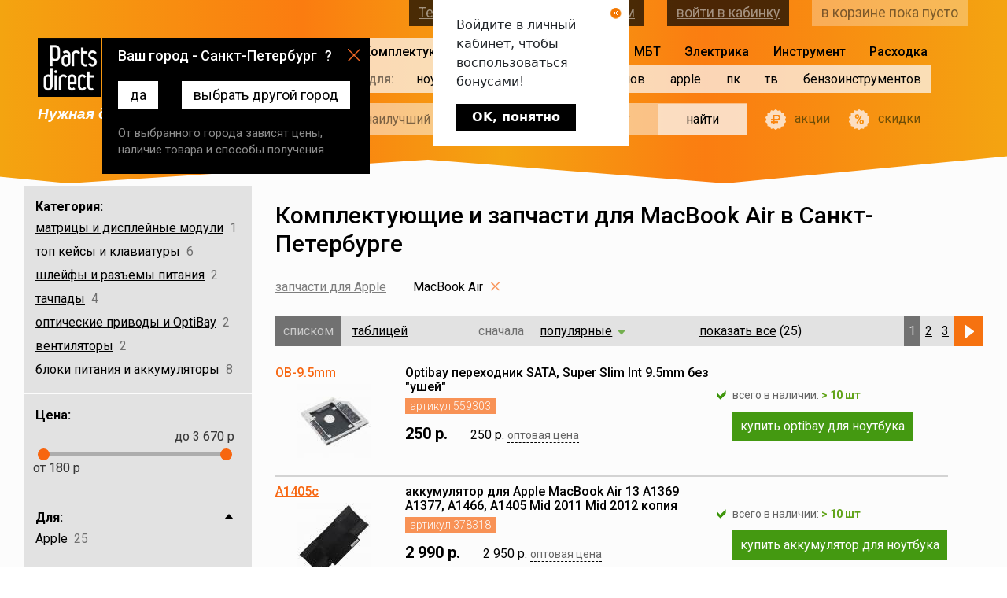

--- FILE ---
content_type: text/html; charset=UTF-8
request_url: https://spb.partsdirect.ru/apple_spareparts/macbookair
body_size: 43965
content:
<!DOCTYPE html>
<html lang="ru-RU">
<head>
    
    <meta charset="UTF-8">
    <meta http-equiv="X-UA-Compatible" content="IE=edge">
    <meta name="viewport" content="width=device-width, initial-scale=1">
    <meta name="csrf-param" content="_csrf">
    <meta name="csrf-token" content="GvpLSNZkBbFIKoSO01P7s-ziDtQ2cXUMiZgO8-aqRvNxlhgyt1NV33FE6Py2fpP5gpN7gl0pJjzHrnyhq8k-tA==">
    <title>Комплектующие и запчасти для MacBook Air - купить по низкой цене в Санкт-Петербурге</title>
        <meta name="description" content="Купить комплектующие и запчасти для MacBook Air в Санкт-Петербурге по выгодным ценам. &#128073; Комплектующие и запчасти для MacBook Air в большом ассортименте с ценами, фотографиями и характеристиками в интернет-магазине PartsDirect.ru. Доставка в ближайший пункт выдачи в Санкт-Петербурге.">
    <meta name="Keywords" content="">
    <link rel="icon" href="https://spb.partsdirect.ru/favicon.ico">
    <link rel="icon" href="https://spb.partsdirect.ru/favicon.svg" type="image/svg+xml"/>
    <meta property="og:locale" content="ru_RU"/>
    <meta property="og:type" content="website">
    <meta property="og:title" content="Комплектующие и запчасти для MacBook Air - купить по низкой цене в Санкт-Петербурге">
    <meta property="og:description" content="Купить комплектующие и запчасти для MacBook Air в Санкт-Петербурге по выгодным ценам. &#128073; Комплектующие и запчасти для MacBook Air в большом ассортименте с ценами, фотографиями и характеристиками в интернет-магазине PartsDirect.ru. Доставка в ближайший пункт выдачи в Санкт-Петербурге.">
    <meta property="og:url" content="https://spb.partsdirect.ru/apple_spareparts/macbookair">
    <meta property="og:image"
          content="https://v2.partsdirect.ru/goods/good_small_pics2/559303s.jpg">
    <meta property="og:site_name" content="PartsDirect.ru">
    <!--<meta name="facebook-domain-verification" content="6o7pbbc2ob394msnya27s89he7uti4"/>-->
    <link href='https://fonts.googleapis.com/css?family=Roboto:400,300,300italic,400italic,500,500italic,700,900,700italic,900italic,100italic,100&subset=latin,cyrillic&display=swap'
          rel='stylesheet' type='text/css'>
    <link href="https://spb.partsdirect.ru/apple_spareparts/macbookair" rel="canonical">
<link href="/css/catalog/list/list.css?v=1768546502" rel="stylesheet">    	                                                                <script type="text/javascript">window.ab_id=153163</script>
<script src="https://cdn.botfaqtor.ru/one.js"></script>            </head>
<body class=" catalog-page catalog-filter-page catalogue">
<!--
DB_SERV: master
2leuq647olltskcj7hed3lugt3
PD-WEB-111-240
127.0.1.1<br>
<br>
пусто-->
<input type="hidden" id="def_domain" name="def_domain"
       value="partsdirect.ru"/>
<input type="hidden" id="amount_for_free" name="amount_for_free" value=""/>
<input type="hidden" id="user_id" name="user_id" value=""/>
<input type="hidden" id="serverType" name="serverType"
       value="рабочий -> PD-WEB-111-240"/>
<div id="testOfTest"></div>
<input type="hidden" id="citycode" name="citycode"
       value="18413"/>
<input type="hidden" id="topcityname" name="topcityname"
       value="Санкт-Петербург"/>
<input type="hidden" id="datcityname" name="datcityname"
       value="Санкт-Петербургу"/>
<input type="hidden" id="goto" value=""/>
<input type="hidden" id="fullcode" name="fullcode"
       value="rus-78-0-0-0"/>

<header>
    <section class="container-fluid -wr">

        <div class="col logo-wrap">
            <div class="top">
                <a href="/" class="logo"></a>
                <div class="s-phone">
    <a href="#" class="set-region">Санкт-Петербург</a>	    <a class="contacts" href="/contacts">контактная информация</a>
</div>
            </div>
            <i class="s-slogan">Нужная деталь уже сегодня</i>
        </div>

        <div class="col menu-wrap">
            <div class="s-menu">
    <ul>
                    <li class="selected with-for">
                <span>Комплектующие</span>
                <ul>
                                            <li>
                            <a href="/notebooks">ноутов</a>
                            <div class="items">
                                <ul>
                                                                                                            <li>
                                        <a href="/notebooks/notebook_screen">
                                            матрицы
                                            <!-- сортировка 2600 ( кол-во товаров 135)-->
                                        </a>
                                    </li>
                                    <!--1 => 5-->
                                                                                                            <li>
                                        <a href="/notebooks/notebooks_keyboards">
                                            клавиатуры
                                            <!-- сортировка 26050 ( кол-во товаров 498)-->
                                        </a>
                                    </li>
                                    <!--2 => 5-->
                                                                                                            <li>
                                        <a href="/notebooks/power_adapter_and_battery">
                                            блоки питания и аккумуляторы 
                                            <!-- сортировка 26100 ( кол-во товаров 762)-->
                                        </a>
                                    </li>
                                    <!--3 => 5-->
                                                                                                            <li>
                                        <a href="/notebooks/hard_drives">
                                            жесткие диски и SSD
                                            <!-- сортировка 26150 ( кол-во товаров 3)-->
                                        </a>
                                    </li>
                                    <!--4 => 5-->
                                                                                                            <li>
                                        <a href="/notebooks/case_parts">
                                            корпусные детали
                                            <!-- сортировка 26293 ( кол-во товаров 10)-->
                                        </a>
                                    </li>
                                    <!--5 => 5-->
                                                                    </ul>
                                <ul>
                                                                                                            <li>
                                        <a href="/notebooks/cd_drive_notebooks">
                                            приводы
                                            <!-- сортировка 26317 ( кол-во товаров 2)-->
                                        </a>
                                    </li>
                                    <!--6 => 5-->
                                                                                                            <li>
                                        <a href="/notebooks/heatsink">
                                            системы охлаждения
                                            <!-- сортировка 26330 ( кол-во товаров 263)-->
                                        </a>
                                    </li>
                                    <!--7 => 5-->
                                                                                                            <li>
                                        <a href="/notebooks/notebook_cables">
                                            шлейфы
                                            <!-- сортировка 26365 ( кол-во товаров 3)-->
                                        </a>
                                    </li>
                                    <!--8 => 5-->
                                                                                                            <li>
                                        <a href="/notebooks/parts_apple">
                                            Apple запчасти
                                            <!-- сортировка 27135 ( кол-во товаров 81)-->
                                        </a>
                                    </li>
                                    <!--9 => 5-->
                                                                                                        </ul>
                                                                    <div class="vendors">
                                        <span class="description">найти запчасть по модели –<br>
                                            выберите производителя :</span>
                                        <div class="brands -scrollable" data-title="модель ">
                                            <ul>
                                                                                                                                                <li data-type-id="21663"
                                                       data-brand-id="165">
                                                        Acer
                                                </li>
                                                                                                                                                <li data-type-id="21663"
                                                       data-brand-id="6646">
                                                        Acer Aspire
                                                </li>
                                                                                                                                                <li data-type-id="21663"
                                                       data-brand-id="3822">
                                                        Alienware
                                                </li>
                                                                                                                                                <li data-type-id="21663"
                                                       data-brand-id="6776">
                                                        AORUS
                                                </li>
                                                                                                                                                <li data-type-id="21663"
                                                       data-brand-id="3488">
                                                        Apple
                                                </li>
                                                                                                                                                <li data-type-id="21663"
                                                       data-brand-id="3913">
                                                        Aquarius
                                                </li>
                                                                                                                                                <li data-type-id="21663"
                                                       data-brand-id="20">
                                                        Asus
                                                </li>
                                                                                                                                                <li data-type-id="21663"
                                                       data-brand-id="85">
                                                        BENQ
                                                </li>
                                                                                                                                                <li data-type-id="21663"
                                                       data-brand-id="1319">
                                                        Bliss
                                                </li>
                                                                                                                                                <li data-type-id="21663"
                                                       data-brand-id="3843">
                                                        Clevo
                                                </li>
                                                                                                                                                <li data-type-id="21663"
                                                       data-brand-id="1479">
                                                        Compal
                                                </li>
                                                                                                                                                <li data-type-id="21663"
                                                       data-brand-id="226">
                                                        COMPAQ
                                                </li>
                                                                                                                                                <li data-type-id="21663"
                                                       data-brand-id="3973">
                                                        Comstar
                                                </li>
                                                                                                                                                <li data-type-id="21663"
                                                       data-brand-id="210">
                                                        Dell
                                                </li>
                                                                                                                                                <li data-type-id="21663"
                                                       data-brand-id="3527">
                                                        DEPO
                                                </li>
                                                                                                                                                <li data-type-id="21663"
                                                       data-brand-id="4513">
                                                        DEXP
                                                </li>
                                                                                                                                                <li data-type-id="21663"
                                                       data-brand-id="3897">
                                                        DNS
                                                </li>
                                                                                                                                                <li data-type-id="21663"
                                                       data-brand-id="3815">
                                                        eMachines
                                                </li>
                                                                                                                                                <li data-type-id="21663"
                                                       data-brand-id="719">
                                                        FOXCONN
                                                </li>
                                                                                                                                                <li data-type-id="21663"
                                                       data-brand-id="92">
                                                        Fujitsu
                                                </li>
                                                                                                                                                <li data-type-id="21663"
                                                       data-brand-id="106">
                                                        Fujitsu-Siemens
                                                </li>
                                                                                                                                                <li data-type-id="21663"
                                                       data-brand-id="3821">
                                                        Gateway
                                                </li>
                                                                                                                                                <li data-type-id="21663"
                                                       data-brand-id="25">
                                                        GigaByte
                                                </li>
                                                                                                                                                <li data-type-id="21663"
                                                       data-brand-id="4711">
                                                        Google
                                                </li>
                                                                                                                                                <li data-type-id="21663"
                                                       data-brand-id="2899">
                                                        Haier
                                                </li>
                                                                                                                                                <li data-type-id="21663"
                                                       data-brand-id="6056">
                                                        HAIER
                                                </li>
                                                                                                                                                <li data-type-id="21663"
                                                       data-brand-id="3819">
                                                        Hasee
                                                </li>
                                                                                                                                                <li data-type-id="21663"
                                                       data-brand-id="4368">
                                                        Honor
                                                </li>
                                                                                                                                                <li data-type-id="21663"
                                                       data-brand-id="120">
                                                        HP
                                                </li>
                                                                                                                                                <li data-type-id="21663"
                                                       data-brand-id="4351">
                                                        Huawei
                                                </li>
                                                                                                                                                <li data-type-id="21663"
                                                       data-brand-id="57">
                                                        IBM
                                                </li>
                                                                                            </ul>
                                            <ul>
                                                                                                                                                <li data-type-id="21663"
                                                       data-brand-id="3818">
                                                        Irbis
                                                </li>
                                                                                                                                                <li data-type-id="21663"
                                                       data-brand-id="105">
                                                        iRu
                                                </li>
                                                                                                                                                <li data-type-id="21663"
                                                       data-brand-id="4995">
                                                        Jumper
                                                </li>
                                                                                                                                                <li data-type-id="21663"
                                                       data-brand-id="4952">
                                                        Krez
                                                </li>
                                                                                                                                                <li data-type-id="21663"
                                                       data-brand-id="3567">
                                                        Lenovo
                                                </li>
                                                                                                                                                <li data-type-id="21663"
                                                       data-brand-id="83">
                                                        LG
                                                </li>
                                                                                                                                                <li data-type-id="21663"
                                                       data-brand-id="55">
                                                        MaxSelect
                                                </li>
                                                                                                                                                <li data-type-id="21663"
                                                       data-brand-id="3915">
                                                        Medion
                                                </li>
                                                                                                                                                <li data-type-id="21663"
                                                       data-brand-id="126">
                                                        Microsoft
                                                </li>
                                                                                                                                                <li data-type-id="21663"
                                                       data-brand-id="4491">
                                                        MicroXperts
                                                </li>
                                                                                                                                                <li data-type-id="21663"
                                                       data-brand-id="26">
                                                        MSI
                                                </li>
                                                                                                                                                <li data-type-id="21663"
                                                       data-brand-id="4630">
                                                        Nautilus
                                                </li>
                                                                                                                                                <li data-type-id="21663"
                                                       data-brand-id="84">
                                                        NEC
                                                </li>
                                                                                                                                                <li data-type-id="21663"
                                                       data-brand-id="136">
                                                        NOKIA
                                                </li>
                                                                                                                                                <li data-type-id="21663"
                                                       data-brand-id="3820">
                                                        Packard Bell
                                                </li>
                                                                                                                                                <li data-type-id="21663"
                                                       data-brand-id="64">
                                                        Panasonic
                                                </li>
                                                                                                                                                <li data-type-id="21663"
                                                       data-brand-id="118">
                                                        Prestigio
                                                </li>
                                                                                                                                                <li data-type-id="21663"
                                                       data-brand-id="3438">
                                                        Razer
                                                </li>
                                                                                                                                                <li data-type-id="21663"
                                                       data-brand-id="6872">
                                                        redmi
                                                </li>
                                                                                                                                                <li data-type-id="21663"
                                                       data-brand-id="110">
                                                        Rover
                                                </li>
                                                                                                                                                <li data-type-id="21663"
                                                       data-brand-id="5373">
                                                        RoverBook
                                                </li>
                                                                                                                                                <li data-type-id="21663"
                                                       data-brand-id="60">
                                                        Samsung
                                                </li>
                                                                                                                                                <li data-type-id="21663"
                                                       data-brand-id="6713">
                                                        Schenker
                                                </li>
                                                                                                                                                <li data-type-id="21663"
                                                       data-brand-id="138">
                                                        Siemens
                                                </li>
                                                                                                                                                <li data-type-id="21663"
                                                       data-brand-id="2">
                                                        Sony
                                                </li>
                                                                                                                                                <li data-type-id="21663"
                                                       data-brand-id="4067">
                                                        TG
                                                </li>
                                                                                                                                                <li data-type-id="21663"
                                                       data-brand-id="42">
                                                        Toshiba
                                                </li>
                                                                                                                                                <li data-type-id="21663"
                                                       data-brand-id="117">
                                                        ViewSonic
                                                </li>
                                                                                                                                                <li data-type-id="21663"
                                                       data-brand-id="4377">
                                                        Xiaomi
                                                </li>
                                                                                                                                                <li data-type-id="21663"
                                                       data-brand-id="7121">
                                                        Yoga
                                                </li>
                                                                                                                                                <li data-type-id="21663"
                                                       data-brand-id="4984">
                                                        Zet
                                                </li>
                                                                                                                                            </ul>
                                        </div>
                                    </div>
                                                            </div>
                        </li>
                                            <li>
                            <a href="/pads_parts">планшетов</a>
                            <div class="items">
                                <ul>
                                                                                                            <li>
                                        <a href="/pads_parts/accessory_tab">
                                            аксессуары
                                            <!-- сортировка 26982 ( кол-во товаров 22)-->
                                        </a>
                                    </li>
                                    <!--1 => 1-->
                                                                    </ul>
                                <ul>
                                                                                                            <li>
                                        <a href="/pads_parts/chargers_pads">
                                            зарядные устройства
                                            <!-- сортировка 27139 ( кол-во товаров 12)-->
                                        </a>
                                    </li>
                                    <!--2 => 1-->
                                                                                                        </ul>
                                                                    <div class="vendors">
                                        <span class="description">найти запчасть по модели –<br>
                                            выберите производителя :</span>
                                        <div class="brands -scrollable" data-title="модель ">
                                            <ul>
                                                                                                                                                <li data-type-id="22259"
                                                       data-brand-id="165">
                                                        Acer
                                                </li>
                                                                                                                                                <li data-type-id="22259"
                                                       data-brand-id="3488">
                                                        Apple
                                                </li>
                                                                                                                                                <li data-type-id="22259"
                                                       data-brand-id="20">
                                                        Asus
                                                </li>
                                                                                                                                                <li data-type-id="22259"
                                                       data-brand-id="4497">
                                                        Chuwi
                                                </li>
                                                                                                                                                <li data-type-id="22259"
                                                       data-brand-id="4324">
                                                        Cube
                                                </li>
                                                                                                                                                <li data-type-id="22259"
                                                       data-brand-id="3462">
                                                        Digma
                                                </li>
                                                                                                                                                <li data-type-id="22259"
                                                       data-brand-id="3897">
                                                        DNS
                                                </li>
                                                                                                                                                <li data-type-id="22259"
                                                       data-brand-id="3588">
                                                        Explay
                                                </li>
                                                                                            </ul>
                                            <ul>
                                                                                                                                                <li data-type-id="22259"
                                                       data-brand-id="4351">
                                                        Huawei
                                                </li>
                                                                                                                                                <li data-type-id="22259"
                                                       data-brand-id="3567">
                                                        Lenovo
                                                </li>
                                                                                                                                                <li data-type-id="22259"
                                                       data-brand-id="126">
                                                        Microsoft
                                                </li>
                                                                                                                                                <li data-type-id="22259"
                                                       data-brand-id="118">
                                                        Prestigio
                                                </li>
                                                                                                                                                <li data-type-id="22259"
                                                       data-brand-id="60">
                                                        Samsung
                                                </li>
                                                                                                                                                <li data-type-id="22259"
                                                       data-brand-id="2">
                                                        Sony
                                                </li>
                                                                                                                                                <li data-type-id="22259"
                                                       data-brand-id="4377">
                                                        Xiaomi
                                                </li>
                                                                                                                                            </ul>
                                        </div>
                                    </div>
                                                            </div>
                        </li>
                                            <li>
                            <a href="/smartphones">смартфонов</a>
                            <div class="items">
                                <ul>
                                                                                                            <li>
                                        <a href="/smartphones/accessories_smartphones">
                                            аксессуары
                                            <!-- сортировка 27374 ( кол-во товаров 27)-->
                                        </a>
                                    </li>
                                    <!--1 => 3-->
                                                                                                            <li>
                                        <a href="/smartphones/cable_usb">
                                            usb кабели
                                            <!-- сортировка 27375 ( кол-во товаров 14)-->
                                        </a>
                                    </li>
                                    <!--2 => 3-->
                                                                                                            <li>
                                        <a href="/smartphones/chargers_smartphone">
                                            зарядные устройства
                                            <!-- сортировка 27796 ( кол-во товаров 12)-->
                                        </a>
                                    </li>
                                    <!--3 => 3-->
                                                                    </ul>
                                <ul>
                                                                                                            <li>
                                        <a href="/smartphones/protection_glass">
                                            защитные плёнки и стёкла
                                            <!-- сортировка 28231 ( кол-во товаров 1)-->
                                        </a>
                                    </li>
                                    <!--4 => 3-->
                                                                                                            <li>
                                        <a href="/smartphones/earphone">
                                            наушники и гарнитуры
                                            <!-- сортировка 28513 ( кол-во товаров 2)-->
                                        </a>
                                    </li>
                                    <!--5 => 3-->
                                                                                                        </ul>
                                                                    <div class="vendors">
                                        <span class="description">найти запчасть по модели –<br>
                                            выберите производителя :</span>
                                        <div class="brands -scrollable" data-title="модель ">
                                            <ul>
                                                                                                                                                <li data-type-id="21665"
                                                       data-brand-id="165">
                                                        Acer
                                                </li>
                                                                                                                                                <li data-type-id="21665"
                                                       data-brand-id="139">
                                                        Alcatel
                                                </li>
                                                                                                                                                <li data-type-id="21665"
                                                       data-brand-id="3488">
                                                        Apple
                                                </li>
                                                                                                                                                <li data-type-id="21665"
                                                       data-brand-id="20">
                                                        Asus
                                                </li>
                                                                                                                                                <li data-type-id="21665"
                                                       data-brand-id="4770">
                                                        Blackview
                                                </li>
                                                                                                                                                <li data-type-id="21665"
                                                       data-brand-id="5028">
                                                        Bluboo
                                                </li>
                                                                                                                                                <li data-type-id="21665"
                                                       data-brand-id="4513">
                                                        DEXP
                                                </li>
                                                                                                                                                <li data-type-id="21665"
                                                       data-brand-id="3897">
                                                        DNS
                                                </li>
                                                                                                                                                <li data-type-id="21665"
                                                       data-brand-id="4646">
                                                        Doogee
                                                </li>
                                                                                                                                                <li data-type-id="21665"
                                                       data-brand-id="4844">
                                                        Elephone
                                                </li>
                                                                                                                                                <li data-type-id="21665"
                                                       data-brand-id="4411">
                                                        EXPLAY
                                                </li>
                                                                                                                                                <li data-type-id="21665"
                                                       data-brand-id="3588">
                                                        Explay
                                                </li>
                                                                                                                                                <li data-type-id="21665"
                                                       data-brand-id="3997">
                                                        Fly
                                                </li>
                                                                                                                                                <li data-type-id="21665"
                                                       data-brand-id="4421">
                                                        Highscreen
                                                </li>
                                                                                                                                                <li data-type-id="21665"
                                                       data-brand-id="3639">
                                                        HTC
                                                </li>
                                                                                                                                                <li data-type-id="21665"
                                                       data-brand-id="4351">
                                                        Huawei
                                                </li>
                                                                                                                                                <li data-type-id="21665"
                                                       data-brand-id="4832">
                                                        LEAGOO
                                                </li>
                                                                                                                                                <li data-type-id="21665"
                                                       data-brand-id="4788">
                                                        LeEco
                                                </li>
                                                                                                                                                <li data-type-id="21665"
                                                       data-brand-id="3567">
                                                        Lenovo
                                                </li>
                                                                                                                                                <li data-type-id="21665"
                                                       data-brand-id="83">
                                                        LG
                                                </li>
                                                                                                                                                <li data-type-id="21665"
                                                       data-brand-id="4347">
                                                        Meizu
                                                </li>
                                                                                            </ul>
                                            <ul>
                                                                                                                                                <li data-type-id="21665"
                                                       data-brand-id="4412">
                                                        Micromax
                                                </li>
                                                                                                                                                <li data-type-id="21665"
                                                       data-brand-id="137">
                                                        Motorola
                                                </li>
                                                                                                                                                <li data-type-id="21665"
                                                       data-brand-id="136">
                                                        NOKIA
                                                </li>
                                                                                                                                                <li data-type-id="21665"
                                                       data-brand-id="4514">
                                                        OnePlus
                                                </li>
                                                                                                                                                <li data-type-id="21665"
                                                       data-brand-id="4385">
                                                        OPPO
                                                </li>
                                                                                                                                                <li data-type-id="21665"
                                                       data-brand-id="4797">
                                                        Oukitel
                                                </li>
                                                                                                                                                <li data-type-id="21665"
                                                       data-brand-id="118">
                                                        Prestigio
                                                </li>
                                                                                                                                                <li data-type-id="21665"
                                                       data-brand-id="6398">
                                                        Realme
                                                </li>
                                                                                                                                                <li data-type-id="21665"
                                                       data-brand-id="60">
                                                        Samsung
                                                </li>
                                                                                                                                                <li data-type-id="21665"
                                                       data-brand-id="2">
                                                        Sony
                                                </li>
                                                                                                                                                <li data-type-id="21665"
                                                       data-brand-id="7081">
                                                        Tecno
                                                </li>
                                                                                                                                                <li data-type-id="21665"
                                                       data-brand-id="4839">
                                                        Ulefone
                                                </li>
                                                                                                                                                <li data-type-id="21665"
                                                       data-brand-id="4454">
                                                        UMi
                                                </li>
                                                                                                                                                <li data-type-id="21665"
                                                       data-brand-id="4781">
                                                        Vertex
                                                </li>
                                                                                                                                                <li data-type-id="21665"
                                                       data-brand-id="5024">
                                                        Vkworld
                                                </li>
                                                                                                                                                <li data-type-id="21665"
                                                       data-brand-id="4955">
                                                        Wileyfox
                                                </li>
                                                                                                                                                <li data-type-id="21665"
                                                       data-brand-id="4377">
                                                        Xiaomi
                                                </li>
                                                                                                                                                <li data-type-id="21665"
                                                       data-brand-id="4364">
                                                        ZTE
                                                </li>
                                                                                                                                                <li data-type-id="21665"
                                                       data-brand-id="445">
                                                        БиЛайн
                                                </li>
                                                                                                                                                <li data-type-id="21665"
                                                       data-brand-id="446">
                                                        МТС
                                                </li>
                                                                                                                                            </ul>
                                        </div>
                                    </div>
                                                            </div>
                        </li>
                                            <li>
                            <a href="/apple_spareparts">apple</a>
                            <div class="items">
                                <ul>
                                                                                                            <li>
                                        <a href="/apple_spareparts/macbook">
                                            MacBook
                                            <!-- сортировка 26797 ( кол-во товаров 60)-->
                                        </a>
                                    </li>
                                    <!--1 => 3-->
                                                                                                            <li>
                                        <a href="/apple_spareparts/macbookpro">
                                            MacBook Pro
                                            <!-- сортировка 26798 ( кол-во товаров 53)-->
                                        </a>
                                    </li>
                                    <!--2 => 3-->
                                                                                                            <li>
                                        <a href="/apple_spareparts/macbookair">
                                            MacBook Air
                                            <!-- сортировка 26799 ( кол-во товаров 25)-->
                                        </a>
                                    </li>
                                    <!--3 => 3-->
                                                                    </ul>
                                <ul>
                                                                                                            <li>
                                        <a href="/apple_spareparts/imac">
                                            iMac
                                            <!-- сортировка 26800 ( кол-во товаров 4)-->
                                        </a>
                                    </li>
                                    <!--4 => 3-->
                                                                                                            <li>
                                        <a href="/apple_spareparts/ipad_spareparts">
                                            iPad
                                            <!-- сортировка 26813 ( кол-во товаров 1)-->
                                        </a>
                                    </li>
                                    <!--5 => 3-->
                                                                                                            <li>
                                        <a href="/apple_spareparts/iphone_spareparts">
                                            iPhone
                                            <!-- сортировка 26814 ( кол-во товаров 1)-->
                                        </a>
                                    </li>
                                    <!--6 => 3-->
                                                                                                        </ul>
                                                            </div>
                        </li>
                                            <li>
                            <a href="/pc">пк</a>
                            <div class="items">
                                <ul>
                                                                                                        </ul>
                                                            </div>
                        </li>
                                            <li>
                            <a href="/tv_proektori">тв</a>
                            <div class="items">
                                <ul>
                                                                                                            <li>
                                        <a href="/tv_proektori/podsvetki">
                                            светодиодные подсветки
                                            <!-- сортировка 28717 ( кол-во товаров 92)-->
                                        </a>
                                    </li>
                                    <!--1 => 1-->
                                                                    </ul>
                                <ul>
                                                                                                            <li>
                                        <a href="/tv_proektori/tape_for_lights">
                                            скотч для подсветок
                                            <!-- сортировка 28919 ( кол-во товаров 1)-->
                                        </a>
                                    </li>
                                    <!--2 => 1-->
                                                                                                        </ul>
                                                                    <div class="vendors">
                                        <span class="description">найти запчасть по модели –<br>
                                            выберите производителя :</span>
                                        <div class="brands -scrollable" data-title="модель ">
                                            <ul>
                                                                                                                                                <li data-type-id="23850"
                                                       data-brand-id="165">
                                                        Acer
                                                </li>
                                                                                                                                                <li data-type-id="23850"
                                                       data-brand-id="160">
                                                        Aiwa
                                                </li>
                                                                                                                                                <li data-type-id="23850"
                                                       data-brand-id="238">
                                                        Akai
                                                </li>
                                                                                                                                                <li data-type-id="23850"
                                                       data-brand-id="3991">
                                                        Akira
                                                </li>
                                                                                                                                                <li data-type-id="23850"
                                                       data-brand-id="7801">
                                                        Altus
                                                </li>
                                                                                                                                                <li data-type-id="23850"
                                                       data-brand-id="6233">
                                                        AMCV
                                                </li>
                                                                                                                                                <li data-type-id="23850"
                                                       data-brand-id="7138">
                                                        Amoi
                                                </li>
                                                                                                                                                <li data-type-id="23850"
                                                       data-brand-id="466">
                                                        AOC
                                                </li>
                                                                                                                                                <li data-type-id="23850"
                                                       data-brand-id="4801">
                                                        Arcelik
                                                </li>
                                                                                                                                                <li data-type-id="23850"
                                                       data-brand-id="6796">
                                                        Arielli
                                                </li>
                                                                                                                                                <li data-type-id="23850"
                                                       data-brand-id="6296">
                                                        ASANO
                                                </li>
                                                                                                                                                <li data-type-id="23850"
                                                       data-brand-id="7766">
                                                        Awox
                                                </li>
                                                                                                                                                <li data-type-id="23850"
                                                       data-brand-id="6679">
                                                        Baird
                                                </li>
                                                                                                                                                <li data-type-id="23850"
                                                       data-brand-id="191">
                                                        BBK
                                                </li>
                                                                                                                                                <li data-type-id="23850"
                                                       data-brand-id="3789">
                                                        Beko
                                                </li>
                                                                                                                                                <li data-type-id="23850"
                                                       data-brand-id="239">
                                                        Blaupunkt
                                                </li>
                                                                                                                                                <li data-type-id="23850"
                                                       data-brand-id="4871">
                                                        BQ
                                                </li>
                                                                                                                                                <li data-type-id="23850"
                                                       data-brand-id="4482">
                                                        Brandt
                                                </li>
                                                                                                                                                <li data-type-id="23850"
                                                       data-brand-id="1402">
                                                        Braun
                                                </li>
                                                                                                                                                <li data-type-id="23850"
                                                       data-brand-id="5730">
                                                        BRAVIS
                                                </li>
                                                                                                                                                <li data-type-id="23850"
                                                       data-brand-id="6680">
                                                        Bush
                                                </li>
                                                                                                                                                <li data-type-id="23850"
                                                       data-brand-id="6681">
                                                        Celcus
                                                </li>
                                                                                                                                                <li data-type-id="23850"
                                                       data-brand-id="6166">
                                                        CENTEK
                                                </li>
                                                                                                                                                <li data-type-id="23850"
                                                       data-brand-id="4499">
                                                        CHANGHONG
                                                </li>
                                                                                                                                                <li data-type-id="23850"
                                                       data-brand-id="7753">
                                                        Chimei
                                                </li>
                                                                                                                                                <li data-type-id="23850"
                                                       data-brand-id="6794">
                                                        Chuangwei
                                                </li>
                                                                                                                                                <li data-type-id="23850"
                                                       data-brand-id="7345">
                                                        Commander
                                                </li>
                                                                                                                                                <li data-type-id="23850"
                                                       data-brand-id="7129">
                                                        Continental Edison
                                                </li>
                                                                                                                                                <li data-type-id="23850"
                                                       data-brand-id="5021">
                                                        Crown 
                                                </li>
                                                                                                                                                <li data-type-id="23850"
                                                       data-brand-id="197">
                                                        Daewoo
                                                </li>
                                                                                                                                                <li data-type-id="23850"
                                                       data-brand-id="7137">
                                                        Dahua
                                                </li>
                                                                                                                                                <li data-type-id="23850"
                                                       data-brand-id="6798">
                                                        Daiko
                                                </li>
                                                                                                                                                <li data-type-id="23850"
                                                       data-brand-id="6686">
                                                        DEKO
                                                </li>
                                                                                                                                                <li data-type-id="23850"
                                                       data-brand-id="210">
                                                        Dell
                                                </li>
                                                                                                                                                <li data-type-id="23850"
                                                       data-brand-id="6836">
                                                        DENN
                                                </li>
                                                                                                                                                <li data-type-id="23850"
                                                       data-brand-id="5226">
                                                        DEX
                                                </li>
                                                                                                                                                <li data-type-id="23850"
                                                       data-brand-id="4513">
                                                        DEXP
                                                </li>
                                                                                                                                                <li data-type-id="23850"
                                                       data-brand-id="7140">
                                                        Digihome
                                                </li>
                                                                                                                                                <li data-type-id="23850"
                                                       data-brand-id="6682">
                                                        Digital
                                                </li>
                                                                                                                                                <li data-type-id="23850"
                                                       data-brand-id="3462">
                                                        Digma
                                                </li>
                                                                                                                                                <li data-type-id="23850"
                                                       data-brand-id="7754">
                                                        Dijitsu
                                                </li>
                                                                                                                                                <li data-type-id="23850"
                                                       data-brand-id="3897">
                                                        DNS
                                                </li>
                                                                                                                                                <li data-type-id="23850"
                                                       data-brand-id="4859">
                                                        Doffler
                                                </li>
                                                                                                                                                <li data-type-id="23850"
                                                       data-brand-id="6687">
                                                        Dreamstar
                                                </li>
                                                                                                                                                <li data-type-id="23850"
                                                       data-brand-id="6685">
                                                        E-motion
                                                </li>
                                                                                                                                                <li data-type-id="23850"
                                                       data-brand-id="5666">
                                                        ECON
                                                </li>
                                                                                                                                                <li data-type-id="23850"
                                                       data-brand-id="4189">
                                                        Elenberg
                                                </li>
                                                                                                                                                <li data-type-id="23850"
                                                       data-brand-id="6736">
                                                        Ergo
                                                </li>
                                                                                                                                                <li data-type-id="23850"
                                                       data-brand-id="3695">
                                                        Erisson
                                                </li>
                                                                                                                                                <li data-type-id="23850"
                                                       data-brand-id="6797">
                                                        Eurolux
                                                </li>
                                                                                                                                                <li data-type-id="23850"
                                                       data-brand-id="5757">
                                                        FINLUX
                                                </li>
                                                                                                                                                <li data-type-id="23850"
                                                       data-brand-id="6799">
                                                        First1
                                                </li>
                                                                                                                                                <li data-type-id="23850"
                                                       data-brand-id="7073">
                                                        FOX
                                                </li>
                                                                                                                                                <li data-type-id="23850"
                                                       data-brand-id="6696">
                                                        Frestec
                                                </li>
                                                                                                                                                <li data-type-id="23850"
                                                       data-brand-id="390">
                                                        Funai
                                                </li>
                                                                                                                                                <li data-type-id="23850"
                                                       data-brand-id="2520">
                                                        FUSION
                                                </li>
                                                                                                                                                <li data-type-id="23850"
                                                       data-brand-id="6804">
                                                        Galatec
                                                </li>
                                                                                                                                                <li data-type-id="23850"
                                                       data-brand-id="4257">
                                                        Goldstar
                                                </li>
                                                                                                                                                <li data-type-id="23850"
                                                       data-brand-id="7346">
                                                        Grandin
                                                </li>
                                                                                                                                                <li data-type-id="23850"
                                                       data-brand-id="62">
                                                        GRUNDIG
                                                </li>
                                                                                                                                                <li data-type-id="23850"
                                                       data-brand-id="6695">
                                                        Guanjie
                                                </li>
                                                                                                                                                <li data-type-id="23850"
                                                       data-brand-id="2899">
                                                        Haier
                                                </li>
                                                                                                                                                <li data-type-id="23850"
                                                       data-brand-id="5248">
                                                        HARPER
                                                </li>
                                                                                                                                                <li data-type-id="23850"
                                                       data-brand-id="249">
                                                        Helix
                                                </li>
                                                                                                                                                <li data-type-id="23850"
                                                       data-brand-id="6127">
                                                        Hi
                                                </li>
                                                                                                                                                <li data-type-id="23850"
                                                       data-brand-id="5147">
                                                        Hisense
                                                </li>
                                                                                                                                                <li data-type-id="23850"
                                                       data-brand-id="90">
                                                        Hitachi
                                                </li>
                                                                                                                                                <li data-type-id="23850"
                                                       data-brand-id="7767">
                                                        HKC
                                                </li>
                                                                                                                                                <li data-type-id="23850"
                                                       data-brand-id="7120">
                                                        holleberg
                                                </li>
                                                                                                                                                <li data-type-id="23850"
                                                       data-brand-id="6491">
                                                        HORIZON
                                                </li>
                                                                                                                                                <li data-type-id="23850"
                                                       data-brand-id="3572">
                                                        Horizont
                                                </li>
                                                                                                                                                <li data-type-id="23850"
                                                       data-brand-id="599">
                                                        Hyundai
                                                </li>
                                                                                                                                                <li data-type-id="23850"
                                                       data-brand-id="2119">
                                                        InFocus
                                                </li>
                                                                                                                                                <li data-type-id="23850"
                                                       data-brand-id="6697">
                                                        Insignia
                                                </li>
                                                                                                                                                <li data-type-id="23850"
                                                       data-brand-id="3818">
                                                        Irbis
                                                </li>
                                                                                                                                                <li data-type-id="23850"
                                                       data-brand-id="7139">
                                                        JAV
                                                </li>
                                                                                                                                                <li data-type-id="23850"
                                                       data-brand-id="7141">
                                                        JMB
                                                </li>
                                                                                                                                                <li data-type-id="23850"
                                                       data-brand-id="6738">
                                                        JPE
                                                </li>
                                                                                                                                                <li data-type-id="23850"
                                                       data-brand-id="6704">
                                                        JTC
                                                </li>
                                                                                                                                                <li data-type-id="23850"
                                                       data-brand-id="179">
                                                        JVC
                                                </li>
                                                                                                                                                <li data-type-id="23850"
                                                       data-brand-id="7130">
                                                        Kiano
                                                </li>
                                                                                                                                                <li data-type-id="23850"
                                                       data-brand-id="5471">
                                                        Kivi
                                                </li>
                                                                                                                                                <li data-type-id="23850"
                                                       data-brand-id="5334">
                                                        Konka
                                                </li>
                                                                                                                                                <li data-type-id="23850"
                                                       data-brand-id="5215">
                                                        Leader
                                                </li>
                                                                                                                                                <li data-type-id="23850"
                                                       data-brand-id="6064">
                                                        LEBEN
                                                </li>
                                                                                                                                                <li data-type-id="23850"
                                                       data-brand-id="5640">
                                                        LED TV
                                                </li>
                                                                                                                                                <li data-type-id="23850"
                                                       data-brand-id="6293">
                                                        Leff
                                                </li>
                                                                                                                                                <li data-type-id="23850"
                                                       data-brand-id="6737">
                                                        Lehua
                                                </li>
                                                                                                                                                <li data-type-id="23850"
                                                       data-brand-id="83">
                                                        LG
                                                </li>
                                                                                            </ul>
                                            <ul>
                                                                                                                                                <li data-type-id="23850"
                                                       data-brand-id="6688">
                                                        Liberton
                                                </li>
                                                                                                                                                <li data-type-id="23850"
                                                       data-brand-id="6689">
                                                        Liberty
                                                </li>
                                                                                                                                                <li data-type-id="23850"
                                                       data-brand-id="5254">
                                                        Logik
                                                </li>
                                                                                                                                                <li data-type-id="23850"
                                                       data-brand-id="6683">
                                                        Luxor
                                                </li>
                                                                                                                                                <li data-type-id="23850"
                                                       data-brand-id="6705">
                                                        Manta
                                                </li>
                                                                                                                                                <li data-type-id="23850"
                                                       data-brand-id="3915">
                                                        Medion
                                                </li>
                                                                                                                                                <li data-type-id="23850"
                                                       data-brand-id="7347">
                                                        Mitsai
                                                </li>
                                                                                                                                                <li data-type-id="23850"
                                                       data-brand-id="2499">
                                                        Mystery
                                                </li>
                                                                                                                                                <li data-type-id="23850"
                                                       data-brand-id="6678">
                                                        MYTV
                                                </li>
                                                                                                                                                <li data-type-id="23850"
                                                       data-brand-id="6802">
                                                        Navitech
                                                </li>
                                                                                                                                                <li data-type-id="23850"
                                                       data-brand-id="6693">
                                                        Nesons
                                                </li>
                                                                                                                                                <li data-type-id="23850"
                                                       data-brand-id="6800">
                                                        Nomi
                                                </li>
                                                                                                                                                <li data-type-id="23850"
                                                       data-brand-id="6739">
                                                        Nordmende
                                                </li>
                                                                                                                                                <li data-type-id="23850"
                                                       data-brand-id="6160">
                                                        NordStar
                                                </li>
                                                                                                                                                <li data-type-id="23850"
                                                       data-brand-id="6690">
                                                        OK
                                                </li>
                                                                                                                                                <li data-type-id="23850"
                                                       data-brand-id="6735">
                                                        Okira
                                                </li>
                                                                                                                                                <li data-type-id="23850"
                                                       data-brand-id="4494">
                                                        Orion
                                                </li>
                                                                                                                                                <li data-type-id="23850"
                                                       data-brand-id="64">
                                                        Panasonic
                                                </li>
                                                                                                                                                <li data-type-id="23850"
                                                       data-brand-id="4468">
                                                        Panda
                                                </li>
                                                                                                                                                <li data-type-id="23850"
                                                       data-brand-id="86">
                                                        Philips
                                                </li>
                                                                                                                                                <li data-type-id="23850"
                                                       data-brand-id="294">
                                                        Pilot
                                                </li>
                                                                                                                                                <li data-type-id="23850"
                                                       data-brand-id="91">
                                                        Pioneer
                                                </li>
                                                                                                                                                <li data-type-id="23850"
                                                       data-brand-id="7136">
                                                        Pixel
                                                </li>
                                                                                                                                                <li data-type-id="23850"
                                                       data-brand-id="417">
                                                        Polar
                                                </li>
                                                                                                                                                <li data-type-id="23850"
                                                       data-brand-id="5547">
                                                        Polarline
                                                </li>
                                                                                                                                                <li data-type-id="23850"
                                                       data-brand-id="6684">
                                                        Polaroid
                                                </li>
                                                                                                                                                <li data-type-id="23850"
                                                       data-brand-id="118">
                                                        Prestigio
                                                </li>
                                                                                                                                                <li data-type-id="23850"
                                                       data-brand-id="4744">
                                                        Proline
                                                </li>
                                                                                                                                                <li data-type-id="23850"
                                                       data-brand-id="6676">
                                                        Proscan
                                                </li>
                                                                                                                                                <li data-type-id="23850"
                                                       data-brand-id="6677">
                                                        RCA
                                                </li>
                                                                                                                                                <li data-type-id="23850"
                                                       data-brand-id="7755">
                                                        Redline
                                                </li>
                                                                                                                                                <li data-type-id="23850"
                                                       data-brand-id="113">
                                                        Rolsen
                                                </li>
                                                                                                                                                <li data-type-id="23850"
                                                       data-brand-id="6694">
                                                        Romsat
                                                </li>
                                                                                                                                                <li data-type-id="23850"
                                                       data-brand-id="388">
                                                        Rubin
                                                </li>
                                                                                                                                                <li data-type-id="23850"
                                                       data-brand-id="6691">
                                                        Sakura
                                                </li>
                                                                                                                                                <li data-type-id="23850"
                                                       data-brand-id="60">
                                                        Samsung
                                                </li>
                                                                                                                                                <li data-type-id="23850"
                                                       data-brand-id="5012">
                                                        Sansui 
                                                </li>
                                                                                                                                                <li data-type-id="23850"
                                                       data-brand-id="140">
                                                        Sanyo
                                                </li>
                                                                                                                                                <li data-type-id="23850"
                                                       data-brand-id="4776">
                                                        Saturn
                                                </li>
                                                                                                                                                <li data-type-id="23850"
                                                       data-brand-id="5243">
                                                        Selecline
                                                </li>
                                                                                                                                                <li data-type-id="23850"
                                                       data-brand-id="6740">
                                                        Sencor
                                                </li>
                                                                                                                                                <li data-type-id="23850"
                                                       data-brand-id="134">
                                                        Sharp
                                                </li>
                                                                                                                                                <li data-type-id="23850"
                                                       data-brand-id="4458">
                                                        Shivaki
                                                </li>
                                                                                                                                                <li data-type-id="23850"
                                                       data-brand-id="4779">
                                                        Silver
                                                </li>
                                                                                                                                                <li data-type-id="23850"
                                                       data-brand-id="323">
                                                        Skyline
                                                </li>
                                                                                                                                                <li data-type-id="23850"
                                                       data-brand-id="7131">
                                                        Skymaster
                                                </li>
                                                                                                                                                <li data-type-id="23850"
                                                       data-brand-id="5871">
                                                        SkyTech
                                                </li>
                                                                                                                                                <li data-type-id="23850"
                                                       data-brand-id="6795">
                                                        Skywei
                                                </li>
                                                                                                                                                <li data-type-id="23850"
                                                       data-brand-id="5461">
                                                        SKYWORTH
                                                </li>
                                                                                                                                                <li data-type-id="23850"
                                                       data-brand-id="4863">
                                                        SMART
                                                </li>
                                                                                                                                                <li data-type-id="23850"
                                                       data-brand-id="7756">
                                                        Smarttech
                                                </li>
                                                                                                                                                <li data-type-id="23850"
                                                       data-brand-id="2">
                                                        Sony
                                                </li>
                                                                                                                                                <li data-type-id="23850"
                                                       data-brand-id="5065">
                                                        SOUNDMAX
                                                </li>
                                                                                                                                                <li data-type-id="23850"
                                                       data-brand-id="7132">
                                                        Spectrline
                                                </li>
                                                                                                                                                <li data-type-id="23850"
                                                       data-brand-id="7133">
                                                        Starlight
                                                </li>
                                                                                                                                                <li data-type-id="23850"
                                                       data-brand-id="5579">
                                                        STARWIND
                                                </li>
                                                                                                                                                <li data-type-id="23850"
                                                       data-brand-id="7343">
                                                        Sunny
                                                </li>
                                                                                                                                                <li data-type-id="23850"
                                                       data-brand-id="3770">
                                                        Supra
                                                </li>
                                                                                                                                                <li data-type-id="23850"
                                                       data-brand-id="4244">
                                                        Suzuki
                                                </li>
                                                                                                                                                <li data-type-id="23850"
                                                       data-brand-id="3520">
                                                        TCL
                                                </li>
                                                                                                                                                <li data-type-id="23850"
                                                       data-brand-id="6793">
                                                        TD SYSTEM
                                                </li>
                                                                                                                                                <li data-type-id="23850"
                                                       data-brand-id="7135">
                                                        TD Systems
                                                </li>
                                                                                                                                                <li data-type-id="23850"
                                                       data-brand-id="7757">
                                                        TDSystems
                                                </li>
                                                                                                                                                <li data-type-id="23850"
                                                       data-brand-id="6170">
                                                        TECHNIKA
                                                </li>
                                                                                                                                                <li data-type-id="23850"
                                                       data-brand-id="7142">
                                                        Techwood
                                                </li>
                                                                                                                                                <li data-type-id="23850"
                                                       data-brand-id="6459">
                                                        TECO
                                                </li>
                                                                                                                                                <li data-type-id="23850"
                                                       data-brand-id="7134">
                                                        TELE System
                                                </li>
                                                                                                                                                <li data-type-id="23850"
                                                       data-brand-id="4543">
                                                        Telefunken
                                                </li>
                                                                                                                                                <li data-type-id="23850"
                                                       data-brand-id="6074">
                                                        TeleSystem
                                                </li>
                                                                                                                                                <li data-type-id="23850"
                                                       data-brand-id="66">
                                                        Thomson
                                                </li>
                                                                                                                                                <li data-type-id="23850"
                                                       data-brand-id="42">
                                                        Toshiba
                                                </li>
                                                                                                                                                <li data-type-id="23850"
                                                       data-brand-id="6801">
                                                        Uniontech
                                                </li>
                                                                                                                                                <li data-type-id="23850"
                                                       data-brand-id="3496">
                                                        United
                                                </li>
                                                                                                                                                <li data-type-id="23850"
                                                       data-brand-id="6096">
                                                        Vekta
                                                </li>
                                                                                                                                                <li data-type-id="23850"
                                                       data-brand-id="5066">
                                                        VESTA
                                                </li>
                                                                                                                                                <li data-type-id="23850"
                                                       data-brand-id="3634">
                                                        Vestel
                                                </li>
                                                                                                                                                <li data-type-id="23850"
                                                       data-brand-id="117">
                                                        ViewSonic
                                                </li>
                                                                                                                                                <li data-type-id="23850"
                                                       data-brand-id="7344">
                                                        Viore
                                                </li>
                                                                                                                                                <li data-type-id="23850"
                                                       data-brand-id="7758">
                                                        VisionTouch
                                                </li>
                                                                                                                                                <li data-type-id="23850"
                                                       data-brand-id="6692">
                                                        Vityas
                                                </li>
                                                                                                                                                <li data-type-id="23850"
                                                       data-brand-id="6033">
                                                        VIVAX
                                                </li>
                                                                                                                                                <li data-type-id="23850"
                                                       data-brand-id="4898">
                                                        VR
                                                </li>
                                                                                                                                                <li data-type-id="23850"
                                                       data-brand-id="7760">
                                                        W-Box
                                                </li>
                                                                                                                                                <li data-type-id="23850"
                                                       data-brand-id="6803">
                                                        Westinghouse
                                                </li>
                                                                                                                                                <li data-type-id="23850"
                                                       data-brand-id="7759">
                                                        WideVU
                                                </li>
                                                                                                                                                <li data-type-id="23850"
                                                       data-brand-id="7798">
                                                        Xaixin
                                                </li>
                                                                                                                                                <li data-type-id="23850"
                                                       data-brand-id="4377">
                                                        Xiaomi
                                                </li>
                                                                                                                                                <li data-type-id="23850"
                                                       data-brand-id="5676">
                                                        Yuno
                                                </li>
                                                                                                                                                <li data-type-id="23850"
                                                       data-brand-id="6675">
                                                        АОС
                                                </li>
                                                                                                                                            </ul>
                                        </div>
                                    </div>
                                                            </div>
                        </li>
                                            <li>
                            <a href="/dlia_benzoinstrumenta">бензоинструментов</a>
                            <div class="items">
                                <ul>
                                                                                                            <li>
                                        <a href="/dlia_benzoinstrumenta/zapchasti_k_benzopilam">
                                            запчасти к бензопилам
                                            <!-- сортировка 28862 ( кол-во товаров 9)-->
                                        </a>
                                    </li>
                                    <!--1 => 6-->
                                                                                                            <li>
                                        <a href="/dlia_benzoinstrumenta/zapchasti_k_benzokosam">
                                            запчасти к бензокосам
                                            <!-- сортировка 28863 ( кол-во товаров 13)-->
                                        </a>
                                    </li>
                                    <!--2 => 6-->
                                                                                                            <li>
                                        <a href="/dlia_benzoinstrumenta/zapchasti_k_snegouborchshikam">
                                            запчасти к снегоуборщикам
                                            <!-- сортировка 28870 ( кол-во товаров 19)-->
                                        </a>
                                    </li>
                                    <!--3 => 6-->
                                                                                                            <li>
                                        <a href="/dlia_benzoinstrumenta/zapchasti_k_elektroinstrumentu">
                                            запчасти к электроинструменту	
                                            <!-- сортировка 28871 ( кол-во товаров 92)-->
                                        </a>
                                    </li>
                                    <!--4 => 6-->
                                                                                                            <li>
                                        <a href="/dlia_benzoinstrumenta/zapchasti_k_4_x_taktnym_dvigatelyam">
                                            запчасти к 4-х тактным двигателям	
                                            <!-- сортировка 28872 ( кол-во товаров 8)-->
                                        </a>
                                    </li>
                                    <!--5 => 6-->
                                                                                                            <li>
                                        <a href="/dlia_benzoinstrumenta/karburatory">
                                            карбюраторы	
                                            <!-- сортировка 28873 ( кол-во товаров 3)-->
                                        </a>
                                    </li>
                                    <!--6 => 6-->
                                                                    </ul>
                                <ul>
                                                                                                            <li>
                                        <a href="/dlia_benzoinstrumenta/porshnevaya_gruppa">
                                            поршневая группа		
                                            <!-- сортировка 28875 ( кол-во товаров 6)-->
                                        </a>
                                    </li>
                                    <!--7 => 6-->
                                                                                                            <li>
                                        <a href="/dlia_benzoinstrumenta/svechi_zazhiganiya">
                                            свечи зажигания
                                            <!-- сортировка 28882 ( кол-во товаров 2)-->
                                        </a>
                                    </li>
                                    <!--8 => 6-->
                                                                                                            <li>
                                        <a href="/dlia_benzoinstrumenta/startery">
                                            стартеры
                                            <!-- сортировка 28883 ( кол-во товаров 3)-->
                                        </a>
                                    </li>
                                    <!--9 => 6-->
                                                                                                            <li>
                                        <a href="/dlia_benzoinstrumenta/trosy">
                                            тросы
                                            <!-- сортировка 28884 ( кол-во товаров 1)-->
                                        </a>
                                    </li>
                                    <!--10 => 6-->
                                                                                                            <li>
                                        <a href="/dlia_benzoinstrumenta/zapchasti_k_motopompam">
                                            запчасти к мотопомпам
                                            <!-- сортировка 28944 ( кол-во товаров 1)-->
                                        </a>
                                    </li>
                                    <!--11 => 6-->
                                                                                                        </ul>
                                                                    <div class="vendors">
                                        <span class="description">найти запчасть по модели –<br>
                                            выберите производителя :</span>
                                        <div class="brands -scrollable" data-title="модель ">
                                            <ul>
                                                                                                                                                <li data-type-id="23995"
                                                       data-brand-id="253">
                                                        Bosch
                                                </li>
                                                                                                                                                <li data-type-id="23995"
                                                       data-brand-id="7175">
                                                        Briggs&amp;Stratton
                                                </li>
                                                                                                                                                <li data-type-id="23995"
                                                       data-brand-id="3887">
                                                        Champion
                                                </li>
                                                                                                                                                <li data-type-id="23995"
                                                       data-brand-id="5119">
                                                        DeWalt
                                                </li>
                                                                                                                                                <li data-type-id="23995"
                                                       data-brand-id="7182">
                                                        Echo
                                                </li>
                                                                                                                                                <li data-type-id="23995"
                                                       data-brand-id="7187">
                                                        Ferm
                                                </li>
                                                                                                                                                <li data-type-id="23995"
                                                       data-brand-id="7189">
                                                        Greapo
                                                </li>
                                                                                                                                                <li data-type-id="23995"
                                                       data-brand-id="90">
                                                        Hitachi
                                                </li>
                                                                                                                                                <li data-type-id="23995"
                                                       data-brand-id="4240">
                                                        Honda
                                                </li>
                                                                                                                                                <li data-type-id="23995"
                                                       data-brand-id="4314">
                                                        Husqvarna
                                                </li>
                                                                                                                                                <li data-type-id="23995"
                                                       data-brand-id="5038">
                                                        Makita
                                                </li>
                                                                                                                                                <li data-type-id="23995"
                                                       data-brand-id="115">
                                                        Mitsubishi
                                                </li>
                                                                                                                                                <li data-type-id="23995"
                                                       data-brand-id="7178">
                                                        MTD
                                                </li>
                                                                                            </ul>
                                            <ul>
                                                                                                                                                <li data-type-id="23995"
                                                       data-brand-id="7173">
                                                        Oleo-Mac
                                                </li>
                                                                                                                                                <li data-type-id="23995"
                                                       data-brand-id="7174">
                                                        Partner
                                                </li>
                                                                                                                                                <li data-type-id="23995"
                                                       data-brand-id="7186">
                                                        Rebir
                                                </li>
                                                                                                                                                <li data-type-id="23995"
                                                       data-brand-id="7177">
                                                        Robin
                                                </li>
                                                                                                                                                <li data-type-id="23995"
                                                       data-brand-id="4822">
                                                        SKIL
                                                </li>
                                                                                                                                                <li data-type-id="23995"
                                                       data-brand-id="7188">
                                                        Stern
                                                </li>
                                                                                                                                                <li data-type-id="23995"
                                                       data-brand-id="5112">
                                                        Stihl
                                                </li>
                                                                                                                                                <li data-type-id="23995"
                                                       data-brand-id="6517">
                                                        STURM
                                                </li>
                                                                                                                                                <li data-type-id="23995"
                                                       data-brand-id="4238">
                                                        Subaru
                                                </li>
                                                                                                                                                <li data-type-id="23995"
                                                       data-brand-id="7176">
                                                        Walbro
                                                </li>
                                                                                                                                                <li data-type-id="23995"
                                                       data-brand-id="7184">
                                                        Zenoah
                                                </li>
                                                                                                                                                <li data-type-id="23995"
                                                       data-brand-id="6513">
                                                        ДИОЛД
                                                </li>
                                                                                                                                                <li data-type-id="23995"
                                                       data-brand-id="5106">
                                                        ИНТЕРСКОЛ
                                                </li>
                                                                                                                                            </ul>
                                        </div>
                                    </div>
                                                            </div>
                        </li>
                                    </ul>
            </li>
                    <li class=" ">
                <span>Аксессуары</span>
                <ul>
                                            <li>
                            <a href="/kabeli">кабели</a>
                            <div class="items">
                                <ul>
                                                                                                            <li>
                                        <a href="/kabeli/usb_charge">
                                            кабели зарядки
                                            <!-- сортировка 28583 ( кол-во товаров 14)-->
                                        </a>
                                    </li>
                                    <!--1 => 1-->
                                                                    </ul>
                                <ul>
                                                                                                            <li>
                                        <a href="/kabeli/adapter">
                                            переходники
                                            <!-- сортировка 28764 ( кол-во товаров 2)-->
                                        </a>
                                    </li>
                                    <!--2 => 1-->
                                                                                                        </ul>
                                                            </div>
                        </li>
                                            <li>
                            <a href="/stekalicase">защитные стекла и чехлы</a>
                            <div class="items">
                                <ul>
                                                                                                            <li>
                                        <a href="/stekalicase/protective_stekla_plenki">
                                            защитные стёкла и плёнки
                                            <!-- сортировка 28585 ( кол-во товаров 1)-->
                                        </a>
                                    </li>
                                    <!--1 => 1-->
                                                                    </ul>
                                <ul>
                                                                                                        </ul>
                                                            </div>
                        </li>
                                            <li>
                            <a href="/zariadki">зарядки</a>
                            <div class="items">
                                <ul>
                                                                                                            <li>
                                        <a href="/zariadki/car_charge_avtozaryadki">
                                            автомобильные зарядные устройства
                                            <!-- сортировка 28594 ( кол-во товаров 4)-->
                                        </a>
                                    </li>
                                    <!--1 => 1-->
                                                                    </ul>
                                <ul>
                                                                                                            <li>
                                        <a href="/zariadki/zaryadka_smartphone">
                                            сетевые зарядные устройства
                                            <!-- сортировка 28595 ( кол-во товаров 8)-->
                                        </a>
                                    </li>
                                    <!--2 => 1-->
                                                                                                        </ul>
                                                            </div>
                        </li>
                                            <li>
                            <a href="/power_bank">power bank</a>
                            <div class="items">
                                <ul>
                                                                                                            <li>
                                        <a href="/power_bank/batareiki">
                                            батарейки (элементы питания)
                                            <!-- сортировка 28758 ( кол-во товаров 1)-->
                                        </a>
                                    </li>
                                    <!--1 => 1-->
                                                                    </ul>
                                <ul>
                                                                                                        </ul>
                                                            </div>
                        </li>
                                            <li>
                            <a href="/garnitura_naushniki_smartphone_kolonki">звук</a>
                            <div class="items">
                                <ul>
                                                                                                            <li>
                                        <a href="/garnitura_naushniki_smartphone_kolonki/naushniki_garnitura">
                                            наушники и гарнитура
                                            <!-- сортировка 28588 ( кол-во товаров 2)-->
                                        </a>
                                    </li>
                                    <!--1 => 1-->
                                                                    </ul>
                                <ul>
                                                                                                        </ul>
                                                            </div>
                        </li>
                                            <li>
                            <a href="/monopodi_fleshki_avtoderzhatel">нужное</a>
                            <div class="items">
                                <ul>
                                                                                                        </ul>
                                                            </div>
                        </li>
                                    </ul>
            </li>
                    <li class=" with-for">
                <span>КБТ</span>
                <ul>
                                            <li>
                            <a href="/parts_refrigerators">холодильников</a>
                            <div class="items">
                                <ul>
                                                                                                        </ul>
                                                                    <div class="vendors">
                                        <span class="description">найти запчасть по модели –<br>
                                            выберите производителя :</span>
                                        <div class="brands -scrollable" data-title="модель ">
                                            <ul>
                                                                                                                                                <li data-type-id="22298"
                                                       data-brand-id="306">
                                                        AEG
                                                </li>
                                                                                                                                                <li data-type-id="22298"
                                                       data-brand-id="4159">
                                                        Ariston
                                                </li>
                                                                                                                                                <li data-type-id="22298"
                                                       data-brand-id="4401">
                                                        Bauknecht
                                                </li>
                                                                                                                                                <li data-type-id="22298"
                                                       data-brand-id="3789">
                                                        Beko
                                                </li>
                                                                                                                                                <li data-type-id="22298"
                                                       data-brand-id="4416">
                                                        Blomberg
                                                </li>
                                                                                                                                                <li data-type-id="22298"
                                                       data-brand-id="253">
                                                        Bosch
                                                </li>
                                                                                                                                                <li data-type-id="22298"
                                                       data-brand-id="1919">
                                                        Candy
                                                </li>
                                                                                                                                                <li data-type-id="22298"
                                                       data-brand-id="197">
                                                        Daewoo
                                                </li>
                                                                                                                                                <li data-type-id="22298"
                                                       data-brand-id="4688">
                                                        De Dietrich
                                                </li>
                                                                                                                                                <li data-type-id="22298"
                                                       data-brand-id="470">
                                                        Electrolux
                                                </li>
                                                                                                                                                <li data-type-id="22298"
                                                       data-brand-id="4492">
                                                        Gaggenau
                                                </li>
                                                                                                                                                <li data-type-id="22298"
                                                       data-brand-id="465">
                                                        Gorenje
                                                </li>
                                                                                                                                                <li data-type-id="22298"
                                                       data-brand-id="3500">
                                                        Hansa
                                                </li>
                                                                                                                                                <li data-type-id="22298"
                                                       data-brand-id="4598">
                                                        Hoover
                                                </li>
                                                                                                                                                <li data-type-id="22298"
                                                       data-brand-id="4444">
                                                        Hotpoint
                                                </li>
                                                                                                                                                <li data-type-id="22298"
                                                       data-brand-id="1439">
                                                        Hotpoint-Ariston
                                                </li>
                                                                                                                                                <li data-type-id="22298"
                                                       data-brand-id="4361">
                                                        Iberna
                                                </li>
                                                                                                                                                <li data-type-id="22298"
                                                       data-brand-id="4652">
                                                        IKEA
                                                </li>
                                                                                            </ul>
                                            <ul>
                                                                                                                                                <li data-type-id="22298"
                                                       data-brand-id="463">
                                                        Indesit
                                                </li>
                                                                                                                                                <li data-type-id="22298"
                                                       data-brand-id="4488">
                                                        KitchenAid
                                                </li>
                                                                                                                                                <li data-type-id="22298"
                                                       data-brand-id="5174">
                                                        Kuppersbusch
                                                </li>
                                                                                                                                                <li data-type-id="22298"
                                                       data-brand-id="3119">
                                                        Liebherr
                                                </li>
                                                                                                                                                <li data-type-id="22298"
                                                       data-brand-id="5888">
                                                        Maytag
                                                </li>
                                                                                                                                                <li data-type-id="22298"
                                                       data-brand-id="4302">
                                                        Miele
                                                </li>
                                                                                                                                                <li data-type-id="22298"
                                                       data-brand-id="3712">
                                                        Neff
                                                </li>
                                                                                                                                                <li data-type-id="22298"
                                                       data-brand-id="60">
                                                        Samsung
                                                </li>
                                                                                                                                                <li data-type-id="22298"
                                                       data-brand-id="138">
                                                        Siemens
                                                </li>
                                                                                                                                                <li data-type-id="22298"
                                                       data-brand-id="5175">
                                                        Smeg
                                                </li>
                                                                                                                                                <li data-type-id="22298"
                                                       data-brand-id="4114">
                                                        Stinol
                                                </li>
                                                                                                                                                <li data-type-id="22298"
                                                       data-brand-id="2359">
                                                        Whirlpool
                                                </li>
                                                                                                                                                <li data-type-id="22298"
                                                       data-brand-id="490">
                                                        Zanussi
                                                </li>
                                                                                                                                                <li data-type-id="22298"
                                                       data-brand-id="4663">
                                                        Zerowatt
                                                </li>
                                                                                                                                                <li data-type-id="22298"
                                                       data-brand-id="1719">
                                                        Атлант
                                                </li>
                                                                                                                                                <li data-type-id="22298"
                                                       data-brand-id="3629">
                                                        Бирюса
                                                </li>
                                                                                                                                                <li data-type-id="22298"
                                                       data-brand-id="5309">
                                                        Минск
                                                </li>
                                                                                                                                            </ul>
                                        </div>
                                    </div>
                                                            </div>
                        </li>
                                            <li>
                            <a href="/parts_washing_machines">стиралок</a>
                            <div class="items">
                                <ul>
                                                                                                        </ul>
                                                                    <div class="vendors">
                                        <span class="description">найти запчасть по модели –<br>
                                            выберите производителя :</span>
                                        <div class="brands -scrollable" data-title="модель ">
                                            <ul>
                                                                                                                                                <li data-type-id="22291"
                                                       data-brand-id="306">
                                                        AEG
                                                </li>
                                                                                                                                                <li data-type-id="22291"
                                                       data-brand-id="1619">
                                                        Ardo
                                                </li>
                                                                                                                                                <li data-type-id="22291"
                                                       data-brand-id="4159">
                                                        Ariston
                                                </li>
                                                                                                                                                <li data-type-id="22291"
                                                       data-brand-id="4582">
                                                        Asko
                                                </li>
                                                                                                                                                <li data-type-id="22291"
                                                       data-brand-id="4401">
                                                        Bauknecht
                                                </li>
                                                                                                                                                <li data-type-id="22291"
                                                       data-brand-id="3789">
                                                        Beko
                                                </li>
                                                                                                                                                <li data-type-id="22291"
                                                       data-brand-id="4416">
                                                        Blomberg
                                                </li>
                                                                                                                                                <li data-type-id="22291"
                                                       data-brand-id="253">
                                                        Bosch
                                                </li>
                                                                                                                                                <li data-type-id="22291"
                                                       data-brand-id="4482">
                                                        Brandt
                                                </li>
                                                                                                                                                <li data-type-id="22291"
                                                       data-brand-id="1919">
                                                        Candy
                                                </li>
                                                                                                                                                <li data-type-id="22291"
                                                       data-brand-id="4475">
                                                        CREDA
                                                </li>
                                                                                                                                                <li data-type-id="22291"
                                                       data-brand-id="197">
                                                        Daewoo
                                                </li>
                                                                                                                                                <li data-type-id="22291"
                                                       data-brand-id="4688">
                                                        De Dietrich
                                                </li>
                                                                                                                                                <li data-type-id="22291"
                                                       data-brand-id="470">
                                                        Electrolux
                                                </li>
                                                                                                                                                <li data-type-id="22291"
                                                       data-brand-id="3240">
                                                        Fagor
                                                </li>
                                                                                                                                                <li data-type-id="22291"
                                                       data-brand-id="4492">
                                                        Gaggenau
                                                </li>
                                                                                                                                                <li data-type-id="22291"
                                                       data-brand-id="465">
                                                        Gorenje
                                                </li>
                                                                                                                                                <li data-type-id="22291"
                                                       data-brand-id="2899">
                                                        Haier
                                                </li>
                                                                                                                                                <li data-type-id="22291"
                                                       data-brand-id="3500">
                                                        Hansa
                                                </li>
                                                                                                                                                <li data-type-id="22291"
                                                       data-brand-id="4598">
                                                        Hoover
                                                </li>
                                                                                                                                                <li data-type-id="22291"
                                                       data-brand-id="4444">
                                                        Hotpoint
                                                </li>
                                                                                                                                                <li data-type-id="22291"
                                                       data-brand-id="1439">
                                                        Hotpoint-Ariston
                                                </li>
                                                                                                                                                <li data-type-id="22291"
                                                       data-brand-id="4361">
                                                        Iberna
                                                </li>
                                                                                                                                                <li data-type-id="22291"
                                                       data-brand-id="5150">
                                                        Ignis
                                                </li>
                                                                                                                                                <li data-type-id="22291"
                                                       data-brand-id="4652">
                                                        IKEA
                                                </li>
                                                                                                                                                <li data-type-id="22291"
                                                       data-brand-id="463">
                                                        Indesit
                                                </li>
                                                                                            </ul>
                                            <ul>
                                                                                                                                                <li data-type-id="22291"
                                                       data-brand-id="4170">
                                                        Kaiser
                                                </li>
                                                                                                                                                <li data-type-id="22291"
                                                       data-brand-id="5174">
                                                        Kuppersbusch
                                                </li>
                                                                                                                                                <li data-type-id="22291"
                                                       data-brand-id="83">
                                                        LG
                                                </li>
                                                                                                                                                <li data-type-id="22291"
                                                       data-brand-id="4302">
                                                        Miele
                                                </li>
                                                                                                                                                <li data-type-id="22291"
                                                       data-brand-id="3712">
                                                        Neff
                                                </li>
                                                                                                                                                <li data-type-id="22291"
                                                       data-brand-id="5365">
                                                        Otsein
                                                </li>
                                                                                                                                                <li data-type-id="22291"
                                                       data-brand-id="64">
                                                        Panasonic
                                                </li>
                                                                                                                                                <li data-type-id="22291"
                                                       data-brand-id="6393">
                                                        Pitsos
                                                </li>
                                                                                                                                                <li data-type-id="22291"
                                                       data-brand-id="417">
                                                        Polar
                                                </li>
                                                                                                                                                <li data-type-id="22291"
                                                       data-brand-id="4798">
                                                        Privileg
                                                </li>
                                                                                                                                                <li data-type-id="22291"
                                                       data-brand-id="4481">
                                                        REX
                                                </li>
                                                                                                                                                <li data-type-id="22291"
                                                       data-brand-id="113">
                                                        Rolsen
                                                </li>
                                                                                                                                                <li data-type-id="22291"
                                                       data-brand-id="60">
                                                        Samsung
                                                </li>
                                                                                                                                                <li data-type-id="22291"
                                                       data-brand-id="4473">
                                                        Scholtes
                                                </li>
                                                                                                                                                <li data-type-id="22291"
                                                       data-brand-id="138">
                                                        Siemens
                                                </li>
                                                                                                                                                <li data-type-id="22291"
                                                       data-brand-id="4602">
                                                        Siltal
                                                </li>
                                                                                                                                                <li data-type-id="22291"
                                                       data-brand-id="5175">
                                                        Smeg
                                                </li>
                                                                                                                                                <li data-type-id="22291"
                                                       data-brand-id="4689">
                                                        TEKA
                                                </li>
                                                                                                                                                <li data-type-id="22291"
                                                       data-brand-id="5363">
                                                        V-ZUG
                                                </li>
                                                                                                                                                <li data-type-id="22291"
                                                       data-brand-id="3634">
                                                        Vestel
                                                </li>
                                                                                                                                                <li data-type-id="22291"
                                                       data-brand-id="2359">
                                                        Whirlpool
                                                </li>
                                                                                                                                                <li data-type-id="22291"
                                                       data-brand-id="490">
                                                        Zanussi
                                                </li>
                                                                                                                                                <li data-type-id="22291"
                                                       data-brand-id="4663">
                                                        Zerowatt
                                                </li>
                                                                                                                                                <li data-type-id="22291"
                                                       data-brand-id="1719">
                                                        Атлант
                                                </li>
                                                                                                                                                <li data-type-id="22291"
                                                       data-brand-id="4327">
                                                        Вятка
                                                </li>
                                                                                                                                            </ul>
                                        </div>
                                    </div>
                                                            </div>
                        </li>
                                            <li>
                            <a href="/parts_cookers">плит</a>
                            <div class="items">
                                <ul>
                                                                                                        </ul>
                                                                    <div class="vendors">
                                        <span class="description">найти запчасть по модели –<br>
                                            выберите производителя :</span>
                                        <div class="brands -scrollable" data-title="модель ">
                                            <ul>
                                                                                                                                                <li data-type-id="22325"
                                                       data-brand-id="306">
                                                        AEG
                                                </li>
                                                                                                                                                <li data-type-id="22325"
                                                       data-brand-id="6390">
                                                        Amica
                                                </li>
                                                                                                                                                <li data-type-id="22325"
                                                       data-brand-id="1619">
                                                        Ardo
                                                </li>
                                                                                                                                                <li data-type-id="22325"
                                                       data-brand-id="4159">
                                                        Ariston
                                                </li>
                                                                                                                                                <li data-type-id="22325"
                                                       data-brand-id="4401">
                                                        Bauknecht
                                                </li>
                                                                                                                                                <li data-type-id="22325"
                                                       data-brand-id="3789">
                                                        Beko
                                                </li>
                                                                                                                                                <li data-type-id="22325"
                                                       data-brand-id="239">
                                                        Blaupunkt
                                                </li>
                                                                                                                                                <li data-type-id="22325"
                                                       data-brand-id="253">
                                                        Bosch
                                                </li>
                                                                                                                                                <li data-type-id="22325"
                                                       data-brand-id="1919">
                                                        Candy
                                                </li>
                                                                                                                                                <li data-type-id="22325"
                                                       data-brand-id="5362">
                                                        Cannon
                                                </li>
                                                                                                                                                <li data-type-id="22325"
                                                       data-brand-id="470">
                                                        Electrolux
                                                </li>
                                                                                                                                                <li data-type-id="22325"
                                                       data-brand-id="2099">
                                                        Gefest
                                                </li>
                                                                                                                                                <li data-type-id="22325"
                                                       data-brand-id="465">
                                                        Gorenje
                                                </li>
                                                                                            </ul>
                                            <ul>
                                                                                                                                                <li data-type-id="22325"
                                                       data-brand-id="3500">
                                                        Hansa
                                                </li>
                                                                                                                                                <li data-type-id="22325"
                                                       data-brand-id="4444">
                                                        Hotpoint
                                                </li>
                                                                                                                                                <li data-type-id="22325"
                                                       data-brand-id="1439">
                                                        Hotpoint-Ariston
                                                </li>
                                                                                                                                                <li data-type-id="22325"
                                                       data-brand-id="5150">
                                                        Ignis
                                                </li>
                                                                                                                                                <li data-type-id="22325"
                                                       data-brand-id="4652">
                                                        IKEA
                                                </li>
                                                                                                                                                <li data-type-id="22325"
                                                       data-brand-id="463">
                                                        Indesit
                                                </li>
                                                                                                                                                <li data-type-id="22325"
                                                       data-brand-id="4488">
                                                        KitchenAid
                                                </li>
                                                                                                                                                <li data-type-id="22325"
                                                       data-brand-id="4473">
                                                        Scholtes
                                                </li>
                                                                                                                                                <li data-type-id="22325"
                                                       data-brand-id="138">
                                                        Siemens
                                                </li>
                                                                                                                                                <li data-type-id="22325"
                                                       data-brand-id="5175">
                                                        Smeg
                                                </li>
                                                                                                                                                <li data-type-id="22325"
                                                       data-brand-id="2359">
                                                        Whirlpool
                                                </li>
                                                                                                                                                <li data-type-id="22325"
                                                       data-brand-id="5934">
                                                        Zanker
                                                </li>
                                                                                                                                                <li data-type-id="22325"
                                                       data-brand-id="490">
                                                        Zanussi
                                                </li>
                                                                                                                                            </ul>
                                        </div>
                                    </div>
                                                            </div>
                        </li>
                                            <li>
                            <a href="/dishwashers_parts">посудомоек</a>
                            <div class="items">
                                <ul>
                                                                                                        </ul>
                                                                    <div class="vendors">
                                        <span class="description">найти запчасть по модели –<br>
                                            выберите производителя :</span>
                                        <div class="brands -scrollable" data-title="модель ">
                                            <ul>
                                                                                                                                                <li data-type-id="22364"
                                                       data-brand-id="306">
                                                        AEG
                                                </li>
                                                                                                                                                <li data-type-id="22364"
                                                       data-brand-id="5946">
                                                        AEG Electrolux
                                                </li>
                                                                                                                                                <li data-type-id="22364"
                                                       data-brand-id="1619">
                                                        Ardo
                                                </li>
                                                                                                                                                <li data-type-id="22364"
                                                       data-brand-id="4159">
                                                        Ariston
                                                </li>
                                                                                                                                                <li data-type-id="22364"
                                                       data-brand-id="4401">
                                                        Bauknecht
                                                </li>
                                                                                                                                                <li data-type-id="22364"
                                                       data-brand-id="5355">
                                                        Baumatic
                                                </li>
                                                                                                                                                <li data-type-id="22364"
                                                       data-brand-id="3789">
                                                        Beko
                                                </li>
                                                                                                                                                <li data-type-id="22364"
                                                       data-brand-id="4416">
                                                        Blomberg
                                                </li>
                                                                                                                                                <li data-type-id="22364"
                                                       data-brand-id="253">
                                                        Bosch
                                                </li>
                                                                                                                                                <li data-type-id="22364"
                                                       data-brand-id="4482">
                                                        Brandt
                                                </li>
                                                                                                                                                <li data-type-id="22364"
                                                       data-brand-id="1919">
                                                        Candy
                                                </li>
                                                                                                                                                <li data-type-id="22364"
                                                       data-brand-id="4475">
                                                        CREDA
                                                </li>
                                                                                                                                                <li data-type-id="22364"
                                                       data-brand-id="4688">
                                                        De Dietrich
                                                </li>
                                                                                                                                                <li data-type-id="22364"
                                                       data-brand-id="470">
                                                        Electrolux
                                                </li>
                                                                                                                                                <li data-type-id="22364"
                                                       data-brand-id="4492">
                                                        Gaggenau
                                                </li>
                                                                                                                                                <li data-type-id="22364"
                                                       data-brand-id="465">
                                                        Gorenje
                                                </li>
                                                                                                                                                <li data-type-id="22364"
                                                       data-brand-id="62">
                                                        GRUNDIG
                                                </li>
                                                                                                                                                <li data-type-id="22364"
                                                       data-brand-id="3500">
                                                        Hansa
                                                </li>
                                                                                                                                                <li data-type-id="22364"
                                                       data-brand-id="4598">
                                                        Hoover
                                                </li>
                                                                                                                                                <li data-type-id="22364"
                                                       data-brand-id="4444">
                                                        Hotpoint
                                                </li>
                                                                                            </ul>
                                            <ul>
                                                                                                                                                <li data-type-id="22364"
                                                       data-brand-id="1439">
                                                        Hotpoint-Ariston
                                                </li>
                                                                                                                                                <li data-type-id="22364"
                                                       data-brand-id="5150">
                                                        Ignis
                                                </li>
                                                                                                                                                <li data-type-id="22364"
                                                       data-brand-id="4652">
                                                        IKEA
                                                </li>
                                                                                                                                                <li data-type-id="22364"
                                                       data-brand-id="463">
                                                        Indesit
                                                </li>
                                                                                                                                                <li data-type-id="22364"
                                                       data-brand-id="4488">
                                                        KitchenAid
                                                </li>
                                                                                                                                                <li data-type-id="22364"
                                                       data-brand-id="4681">
                                                        Korting
                                                </li>
                                                                                                                                                <li data-type-id="22364"
                                                       data-brand-id="4387">
                                                        Kuppersberg
                                                </li>
                                                                                                                                                <li data-type-id="22364"
                                                       data-brand-id="5174">
                                                        Kuppersbusch
                                                </li>
                                                                                                                                                <li data-type-id="22364"
                                                       data-brand-id="4400">
                                                        Mora
                                                </li>
                                                                                                                                                <li data-type-id="22364"
                                                       data-brand-id="3712">
                                                        Neff
                                                </li>
                                                                                                                                                <li data-type-id="22364"
                                                       data-brand-id="60">
                                                        Samsung
                                                </li>
                                                                                                                                                <li data-type-id="22364"
                                                       data-brand-id="4473">
                                                        Scholtes
                                                </li>
                                                                                                                                                <li data-type-id="22364"
                                                       data-brand-id="138">
                                                        Siemens
                                                </li>
                                                                                                                                                <li data-type-id="22364"
                                                       data-brand-id="3634">
                                                        Vestel
                                                </li>
                                                                                                                                                <li data-type-id="22364"
                                                       data-brand-id="2359">
                                                        Whirlpool
                                                </li>
                                                                                                                                                <li data-type-id="22364"
                                                       data-brand-id="5934">
                                                        Zanker
                                                </li>
                                                                                                                                                <li data-type-id="22364"
                                                       data-brand-id="490">
                                                        Zanussi
                                                </li>
                                                                                                                                                <li data-type-id="22364"
                                                       data-brand-id="3534">
                                                        Zelmer
                                                </li>
                                                                                                                                                <li data-type-id="22364"
                                                       data-brand-id="4663">
                                                        Zerowatt
                                                </li>
                                                                                                                                                <li data-type-id="22364"
                                                       data-brand-id="4388">
                                                        Zigmund &amp; Shtain
                                                </li>
                                                                                                                                            </ul>
                                        </div>
                                    </div>
                                                            </div>
                        </li>
                                            <li>
                            <a href="/parts_climate">климатехники</a>
                            <div class="items">
                                <ul>
                                                                                                        </ul>
                                                            </div>
                        </li>
                                            <li>
                            <a href="/coffeemaker">кофемашин</a>
                            <div class="items">
                                <ul>
                                                                                                        </ul>
                                                                    <div class="vendors">
                                        <span class="description">найти запчасть по модели –<br>
                                            выберите производителя :</span>
                                        <div class="brands -scrollable" data-title="модель ">
                                            <ul>
                                                                                                                                                <li data-type-id="22607"
                                                       data-brand-id="165">
                                                        Acer
                                                </li>
                                                                                                                                                <li data-type-id="22607"
                                                       data-brand-id="20">
                                                        Asus
                                                </li>
                                                                                                                                                <li data-type-id="22607"
                                                       data-brand-id="253">
                                                        Bosch
                                                </li>
                                                                                                                                                <li data-type-id="22607"
                                                       data-brand-id="1979">
                                                        DeLonghi
                                                </li>
                                                                                                                                                <li data-type-id="22607"
                                                       data-brand-id="4492">
                                                        Gaggenau
                                                </li>
                                                                                                                                                <li data-type-id="22607"
                                                       data-brand-id="3639">
                                                        HTC
                                                </li>
                                                                                                                                                <li data-type-id="22607"
                                                       data-brand-id="3613">
                                                        Jura
                                                </li>
                                                                                                                                                <li data-type-id="22607"
                                                       data-brand-id="1404">
                                                        Krups
                                                </li>
                                                                                                                                                <li data-type-id="22607"
                                                       data-brand-id="3567">
                                                        Lenovo
                                                </li>
                                                                                                                                                <li data-type-id="22607"
                                                       data-brand-id="83">
                                                        LG
                                                </li>
                                                                                                                                                <li data-type-id="22607"
                                                       data-brand-id="3841">
                                                        Lukey
                                                </li>
                                                                                            </ul>
                                            <ul>
                                                                                                                                                <li data-type-id="22607"
                                                       data-brand-id="4467">
                                                        Melitta
                                                </li>
                                                                                                                                                <li data-type-id="22607"
                                                       data-brand-id="137">
                                                        Motorola
                                                </li>
                                                                                                                                                <li data-type-id="22607"
                                                       data-brand-id="3712">
                                                        Neff
                                                </li>
                                                                                                                                                <li data-type-id="22607"
                                                       data-brand-id="4476">
                                                        Nivona
                                                </li>
                                                                                                                                                <li data-type-id="22607"
                                                       data-brand-id="136">
                                                        NOKIA
                                                </li>
                                                                                                                                                <li data-type-id="22607"
                                                       data-brand-id="4514">
                                                        OnePlus
                                                </li>
                                                                                                                                                <li data-type-id="22607"
                                                       data-brand-id="86">
                                                        Philips
                                                </li>
                                                                                                                                                <li data-type-id="22607"
                                                       data-brand-id="4366">
                                                        Saeco
                                                </li>
                                                                                                                                                <li data-type-id="22607"
                                                       data-brand-id="60">
                                                        Samsung
                                                </li>
                                                                                                                                                <li data-type-id="22607"
                                                       data-brand-id="138">
                                                        Siemens
                                                </li>
                                                                                                                                                <li data-type-id="22607"
                                                       data-brand-id="2">
                                                        Sony
                                                </li>
                                                                                                                                            </ul>
                                        </div>
                                    </div>
                                                            </div>
                        </li>
                                    </ul>
            </li>
                    <li class=" with-for">
                <span>МБТ</span>
                <ul>
                                            <li>
                            <a href="/microwaves_parts">свч</a>
                            <div class="items">
                                <ul>
                                                                                                        </ul>
                                                                    <div class="vendors">
                                        <span class="description">найти запчасть по модели –<br>
                                            выберите производителя :</span>
                                        <div class="brands -scrollable" data-title="модель ">
                                            <ul>
                                                                                                                                                <li data-type-id="22361"
                                                       data-brand-id="191">
                                                        BBK
                                                </li>
                                                                                                                                                <li data-type-id="22361"
                                                       data-brand-id="253">
                                                        Bosch
                                                </li>
                                                                                                                                                <li data-type-id="22361"
                                                       data-brand-id="197">
                                                        Daewoo
                                                </li>
                                                                                                                                                <li data-type-id="22361"
                                                       data-brand-id="470">
                                                        Electrolux
                                                </li>
                                                                                                                                                <li data-type-id="22361"
                                                       data-brand-id="4257">
                                                        Goldstar
                                                </li>
                                                                                                                                                <li data-type-id="22361"
                                                       data-brand-id="465">
                                                        Gorenje
                                                </li>
                                                                                                                                                <li data-type-id="22361"
                                                       data-brand-id="3500">
                                                        Hansa
                                                </li>
                                                                                                                                                <li data-type-id="22361"
                                                       data-brand-id="3572">
                                                        Horizont
                                                </li>
                                                                                                                                                <li data-type-id="22361"
                                                       data-brand-id="1439">
                                                        Hotpoint-Ariston
                                                </li>
                                                                                                                                                <li data-type-id="22361"
                                                       data-brand-id="4652">
                                                        IKEA
                                                </li>
                                                                                                                                                <li data-type-id="22361"
                                                       data-brand-id="83">
                                                        LG
                                                </li>
                                                                                            </ul>
                                            <ul>
                                                                                                                                                <li data-type-id="22361"
                                                       data-brand-id="4535">
                                                        Midea
                                                </li>
                                                                                                                                                <li data-type-id="22361"
                                                       data-brand-id="2499">
                                                        Mystery
                                                </li>
                                                                                                                                                <li data-type-id="22361"
                                                       data-brand-id="64">
                                                        Panasonic
                                                </li>
                                                                                                                                                <li data-type-id="22361"
                                                       data-brand-id="113">
                                                        Rolsen
                                                </li>
                                                                                                                                                <li data-type-id="22361"
                                                       data-brand-id="60">
                                                        Samsung
                                                </li>
                                                                                                                                                <li data-type-id="22361"
                                                       data-brand-id="138">
                                                        Siemens
                                                </li>
                                                                                                                                                <li data-type-id="22361"
                                                       data-brand-id="4415">
                                                        Sinbo
                                                </li>
                                                                                                                                                <li data-type-id="22361"
                                                       data-brand-id="3770">
                                                        Supra
                                                </li>
                                                                                                                                                <li data-type-id="22361"
                                                       data-brand-id="3682">
                                                        Vitek
                                                </li>
                                                                                                                                                <li data-type-id="22361"
                                                       data-brand-id="2359">
                                                        Whirlpool
                                                </li>
                                                                                                                                            </ul>
                                        </div>
                                    </div>
                                                            </div>
                        </li>
                                            <li>
                            <a href="/parts_meatgrinder">мясорубок</a>
                            <div class="items">
                                <ul>
                                                                                                        </ul>
                                                                    <div class="vendors">
                                        <span class="description">найти запчасть по модели –<br>
                                            выберите производителя :</span>
                                        <div class="brands -scrollable" data-title="модель ">
                                            <ul>
                                                                                                                                                <li data-type-id="22330"
                                                       data-brand-id="253">
                                                        Bosch
                                                </li>
                                                                                                                                                <li data-type-id="22330"
                                                       data-brand-id="1402">
                                                        Braun
                                                </li>
                                                                                                                                                <li data-type-id="22330"
                                                       data-brand-id="197">
                                                        Daewoo
                                                </li>
                                                                                                                                                <li data-type-id="22330"
                                                       data-brand-id="1979">
                                                        DeLonghi
                                                </li>
                                                                                                                                                <li data-type-id="22330"
                                                       data-brand-id="180">
                                                        Kenwood
                                                </li>
                                                                                                                                                <li data-type-id="22330"
                                                       data-brand-id="1404">
                                                        Krups
                                                </li>
                                                                                                                                                <li data-type-id="22330"
                                                       data-brand-id="1403">
                                                        Moulinex
                                                </li>
                                                                                                                                                <li data-type-id="22330"
                                                       data-brand-id="64">
                                                        Panasonic
                                                </li>
                                                                                                                                                <li data-type-id="22330"
                                                       data-brand-id="86">
                                                        Philips
                                                </li>
                                                                                                                                                <li data-type-id="22330"
                                                       data-brand-id="4404">
                                                        Redmond
                                                </li>
                                                                                            </ul>
                                            <ul>
                                                                                                                                                <li data-type-id="22330"
                                                       data-brand-id="138">
                                                        Siemens
                                                </li>
                                                                                                                                                <li data-type-id="22330"
                                                       data-brand-id="3770">
                                                        Supra
                                                </li>
                                                                                                                                                <li data-type-id="22330"
                                                       data-brand-id="1401">
                                                        Tefal
                                                </li>
                                                                                                                                                <li data-type-id="22330"
                                                       data-brand-id="4405">
                                                        Trony
                                                </li>
                                                                                                                                                <li data-type-id="22330"
                                                       data-brand-id="3682">
                                                        Vitek
                                                </li>
                                                                                                                                                <li data-type-id="22330"
                                                       data-brand-id="3534">
                                                        Zelmer
                                                </li>
                                                                                                                                                <li data-type-id="22330"
                                                       data-brand-id="4402">
                                                        Аксион
                                                </li>
                                                                                                                                                <li data-type-id="22330"
                                                       data-brand-id="4406">
                                                        ЛЕПСЕ (Гамма)
                                                </li>
                                                                                                                                                <li data-type-id="22330"
                                                       data-brand-id="4407">
                                                        Флора
                                                </li>
                                                                                                                                                <li data-type-id="22330"
                                                       data-brand-id="4408">
                                                        Хозяюшка
                                                </li>
                                                                                                                                            </ul>
                                        </div>
                                    </div>
                                                            </div>
                        </li>
                                            <li>
                            <a href="/breadmakers_parts">хлебопечек</a>
                            <div class="items">
                                <ul>
                                                                                                        </ul>
                                                                    <div class="vendors">
                                        <span class="description">найти запчасть по модели –<br>
                                            выберите производителя :</span>
                                        <div class="brands -scrollable" data-title="модель ">
                                            <ul>
                                                                                                                                                <li data-type-id="22363"
                                                       data-brand-id="1979">
                                                        DeLonghi
                                                </li>
                                                                                                                                                <li data-type-id="22363"
                                                       data-brand-id="180">
                                                        Kenwood
                                                </li>
                                                                                                                                                <li data-type-id="22363"
                                                       data-brand-id="83">
                                                        LG
                                                </li>
                                                                                                                                                <li data-type-id="22363"
                                                       data-brand-id="4302">
                                                        Miele
                                                </li>
                                                                                            </ul>
                                            <ul>
                                                                                                                                                <li data-type-id="22363"
                                                       data-brand-id="1403">
                                                        Moulinex
                                                </li>
                                                                                                                                                <li data-type-id="22363"
                                                       data-brand-id="64">
                                                        Panasonic
                                                </li>
                                                                                                                                                <li data-type-id="22363"
                                                       data-brand-id="4404">
                                                        Redmond
                                                </li>
                                                                                                                                                <li data-type-id="22363"
                                                       data-brand-id="3682">
                                                        Vitek
                                                </li>
                                                                                                                                            </ul>
                                        </div>
                                    </div>
                                                            </div>
                        </li>
                                            <li>
                            <a href="/hoovers_parts">пылесосов</a>
                            <div class="items">
                                <ul>
                                                                                                            <li>
                                        <a href="/hoovers_parts/hoovers_engine">
                                            двигатели
                                            <!-- сортировка 1 ( кол-во товаров 2)-->
                                        </a>
                                    </li>
                                    <!--1 => 1-->
                                                                    </ul>
                                <ul>
                                                                                                        </ul>
                                                                    <div class="vendors">
                                        <span class="description">найти запчасть по модели –<br>
                                            выберите производителя :</span>
                                        <div class="brands -scrollable" data-title="модель ">
                                            <ul>
                                                                                                                                                <li data-type-id="22362"
                                                       data-brand-id="306">
                                                        AEG
                                                </li>
                                                                                                                                                <li data-type-id="22362"
                                                       data-brand-id="6462">
                                                        AIRFLO
                                                </li>
                                                                                                                                                <li data-type-id="22362"
                                                       data-brand-id="6479">
                                                        AIRMATE
                                                </li>
                                                                                                                                                <li data-type-id="22362"
                                                       data-brand-id="3991">
                                                        Akira
                                                </li>
                                                                                                                                                <li data-type-id="22362"
                                                       data-brand-id="6463">
                                                        ALASKA
                                                </li>
                                                                                                                                                <li data-type-id="22362"
                                                       data-brand-id="6173">
                                                        ALFATEC
                                                </li>
                                                                                                                                                <li data-type-id="22362"
                                                       data-brand-id="3736">
                                                        Alpha
                                                </li>
                                                                                                                                                <li data-type-id="22362"
                                                       data-brand-id="4879">
                                                        Alpina
                                                </li>
                                                                                                                                                <li data-type-id="22362"
                                                       data-brand-id="6954">
                                                        Amibot
                                                </li>
                                                                                                                                                <li data-type-id="22362"
                                                       data-brand-id="6480">
                                                        AMSTRAD
                                                </li>
                                                                                                                                                <li data-type-id="22362"
                                                       data-brand-id="6183">
                                                        ANNOVI REVERBERI
                                                </li>
                                                                                                                                                <li data-type-id="22362"
                                                       data-brand-id="4678">
                                                        Ariete
                                                </li>
                                                                                                                                                <li data-type-id="22362"
                                                       data-brand-id="6165">
                                                        ARLETT
                                                </li>
                                                                                                                                                <li data-type-id="22362"
                                                       data-brand-id="4751">
                                                        ARNICA
                                                </li>
                                                                                                                                                <li data-type-id="22362"
                                                       data-brand-id="4967">
                                                        Atlanta
                                                </li>
                                                                                                                                                <li data-type-id="22362"
                                                       data-brand-id="6775">
                                                        AUTO CLEANER
                                                </li>
                                                                                                                                                <li data-type-id="22362"
                                                       data-brand-id="6523">
                                                        BAIYUN
                                                </li>
                                                                                                                                                <li data-type-id="22362"
                                                       data-brand-id="4401">
                                                        Bauknecht
                                                </li>
                                                                                                                                                <li data-type-id="22362"
                                                       data-brand-id="6515">
                                                        BAUMASTER
                                                </li>
                                                                                                                                                <li data-type-id="22362"
                                                       data-brand-id="3789">
                                                        Beko
                                                </li>
                                                                                                                                                <li data-type-id="22362"
                                                       data-brand-id="6172">
                                                        BESTRON
                                                </li>
                                                                                                                                                <li data-type-id="22362"
                                                       data-brand-id="6464">
                                                        BETRON
                                                </li>
                                                                                                                                                <li data-type-id="22362"
                                                       data-brand-id="6490">
                                                        BETRONIC
                                                </li>
                                                                                                                                                <li data-type-id="22362"
                                                       data-brand-id="6481">
                                                        BIMAR
                                                </li>
                                                                                                                                                <li data-type-id="22362"
                                                       data-brand-id="4503">
                                                        Bimatek
                                                </li>
                                                                                                                                                <li data-type-id="22362"
                                                       data-brand-id="3723">
                                                        Binatone
                                                </li>
                                                                                                                                                <li data-type-id="22362"
                                                       data-brand-id="5004">
                                                        black&amp;decker
                                                </li>
                                                                                                                                                <li data-type-id="22362"
                                                       data-brand-id="4416">
                                                        Blomberg
                                                </li>
                                                                                                                                                <li data-type-id="22362"
                                                       data-brand-id="3635">
                                                        Bomann
                                                </li>
                                                                                                                                                <li data-type-id="22362"
                                                       data-brand-id="6460">
                                                        BOREAL
                                                </li>
                                                                                                                                                <li data-type-id="22362"
                                                       data-brand-id="4300">
                                                        Bork
                                                </li>
                                                                                                                                                <li data-type-id="22362"
                                                       data-brand-id="3660">
                                                        BORT
                                                </li>
                                                                                                                                                <li data-type-id="22362"
                                                       data-brand-id="253">
                                                        Bosch
                                                </li>
                                                                                                                                                <li data-type-id="22362"
                                                       data-brand-id="1402">
                                                        Braun
                                                </li>
                                                                                                                                                <li data-type-id="22362"
                                                       data-brand-id="6452">
                                                        CALOR
                                                </li>
                                                                                                                                                <li data-type-id="22362"
                                                       data-brand-id="3899">
                                                        Cameron
                                                </li>
                                                                                                                                                <li data-type-id="22362"
                                                       data-brand-id="6494">
                                                        CARREFOUR
                                                </li>
                                                                                                                                                <li data-type-id="22362"
                                                       data-brand-id="6166">
                                                        CENTEK
                                                </li>
                                                                                                                                                <li data-type-id="22362"
                                                       data-brand-id="6184">
                                                        CHAO BAO
                                                </li>
                                                                                                                                                <li data-type-id="22362"
                                                       data-brand-id="4793">
                                                        Clatronic
                                                </li>
                                                                                                                                                <li data-type-id="22362"
                                                       data-brand-id="4610">
                                                        Cleanfix
                                                </li>
                                                                                                                                                <li data-type-id="22362"
                                                       data-brand-id="6937">
                                                        Cleanna
                                                </li>
                                                                                                                                                <li data-type-id="22362"
                                                       data-brand-id="5653">
                                                        Clever&amp;Clean
                                                </li>
                                                                                                                                                <li data-type-id="22362"
                                                       data-brand-id="5114">
                                                        Columbus
                                                </li>
                                                                                                                                                <li data-type-id="22362"
                                                       data-brand-id="6521">
                                                        COMAC
                                                </li>
                                                                                                                                                <li data-type-id="22362"
                                                       data-brand-id="6533">
                                                        COMET
                                                </li>
                                                                                                                                                <li data-type-id="22362"
                                                       data-brand-id="5703">
                                                        Conti
                                                </li>
                                                                                                                                                <li data-type-id="22362"
                                                       data-brand-id="6495">
                                                        CURTISS
                                                </li>
                                                                                                                                                <li data-type-id="22362"
                                                       data-brand-id="197">
                                                        Daewoo
                                                </li>
                                                                                                                                                <li data-type-id="22362"
                                                       data-brand-id="6453">
                                                        DAREL
                                                </li>
                                                                                                                                                <li data-type-id="22362"
                                                       data-brand-id="5121">
                                                        De Longhi
                                                </li>
                                                                                                                                                <li data-type-id="22362"
                                                       data-brand-id="5108">
                                                        De Walt
                                                </li>
                                                                                                                                                <li data-type-id="22362"
                                                       data-brand-id="6520">
                                                        DELFIN
                                                </li>
                                                                                                                                                <li data-type-id="22362"
                                                       data-brand-id="1979">
                                                        DeLonghi
                                                </li>
                                                                                                                                                <li data-type-id="22362"
                                                       data-brand-id="4470">
                                                        Delphin
                                                </li>
                                                                                                                                                <li data-type-id="22362"
                                                       data-brand-id="3339">
                                                        DELTA
                                                </li>
                                                                                                                                                <li data-type-id="22362"
                                                       data-brand-id="6528">
                                                        DELVIR
                                                </li>
                                                                                                                                                <li data-type-id="22362"
                                                       data-brand-id="5119">
                                                        DeWalt
                                                </li>
                                                                                                                                                <li data-type-id="22362"
                                                       data-brand-id="4920">
                                                        Dexter
                                                </li>
                                                                                                                                                <li data-type-id="22362"
                                                       data-brand-id="6948">
                                                        Dibea
                                                </li>
                                                                                                                                                <li data-type-id="22362"
                                                       data-brand-id="4989">
                                                        Dirt Devil
                                                </li>
                                                                                                                                                <li data-type-id="22362"
                                                       data-brand-id="4457">
                                                        Dyson
                                                </li>
                                                                                                                                                <li data-type-id="22362"
                                                       data-brand-id="6949">
                                                        Ecovacs Deebot
                                                </li>
                                                                                                                                                <li data-type-id="22362"
                                                       data-brand-id="6185">
                                                        EIBENSTOCK
                                                </li>
                                                                                                                                                <li data-type-id="22362"
                                                       data-brand-id="5924">
                                                        einhell
                                                </li>
                                                                                                                                                <li data-type-id="22362"
                                                       data-brand-id="4596">
                                                        Eio
                                                </li>
                                                                                                                                                <li data-type-id="22362"
                                                       data-brand-id="6167">
                                                        ELDOM
                                                </li>
                                                                                                                                                <li data-type-id="22362"
                                                       data-brand-id="470">
                                                        Electrolux
                                                </li>
                                                                                                                                                <li data-type-id="22362"
                                                       data-brand-id="5122">
                                                        Elekta
                                                </li>
                                                                                                                                                <li data-type-id="22362"
                                                       data-brand-id="4189">
                                                        Elenberg
                                                </li>
                                                                                                                                                <li data-type-id="22362"
                                                       data-brand-id="6163">
                                                        ELETTROZETA
                                                </li>
                                                                                                                                                <li data-type-id="22362"
                                                       data-brand-id="6469">
                                                        ELEXAVOX
                                                </li>
                                                                                                                                                <li data-type-id="22362"
                                                       data-brand-id="6470">
                                                        ELIN
                                                </li>
                                                                                                                                                <li data-type-id="22362"
                                                       data-brand-id="6196">
                                                        ELITECH
                                                </li>
                                                                                                                                                <li data-type-id="22362"
                                                       data-brand-id="6174">
                                                        ENTRONIC
                                                </li>
                                                                                                                                                <li data-type-id="22362"
                                                       data-brand-id="6496">
                                                        EROSON
                                                </li>
                                                                                                                                                <li data-type-id="22362"
                                                       data-brand-id="4833">
                                                        ETA
                                                </li>
                                                                                                                                                <li data-type-id="22362"
                                                       data-brand-id="6168">
                                                        EUROSTEK
                                                </li>
                                                                                                                                                <li data-type-id="22362"
                                                       data-brand-id="5103">
                                                        Evgo
                                                </li>
                                                                                                                                                <li data-type-id="22362"
                                                       data-brand-id="3498">
                                                        EWT
                                                </li>
                                                                                                                                                <li data-type-id="22362"
                                                       data-brand-id="6465">
                                                        EXCELLENT
                                                </li>
                                                                                                                                                <li data-type-id="22362"
                                                       data-brand-id="3240">
                                                        Fagor
                                                </li>
                                                                                                                                                <li data-type-id="22362"
                                                       data-brand-id="6169">
                                                        FAKIR
                                                </li>
                                                                                                                                                <li data-type-id="22362"
                                                       data-brand-id="6516">
                                                        FASTER TOOLS
                                                </li>
                                                                                                                                                <li data-type-id="22362"
                                                       data-brand-id="6509">
                                                        FAVOURITE
                                                </li>
                                                                                                                                                <li data-type-id="22362"
                                                       data-brand-id="6186">
                                                        FEIN
                                                </li>
                                                                                                                                                <li data-type-id="22362"
                                                       data-brand-id="5104">
                                                        FELISATTI
                                                </li>
                                                                                                                                                <li data-type-id="22362"
                                                       data-brand-id="6482">
                                                        FERRARI
                                                </li>
                                                                                                                                                <li data-type-id="22362"
                                                       data-brand-id="6194">
                                                        FESTO
                                                </li>
                                                                                                                                                <li data-type-id="22362"
                                                       data-brand-id="4466">
                                                        Festool
                                                </li>
                                                                                                                                                <li data-type-id="22362"
                                                       data-brand-id="6536">
                                                        FIMAP
                                                </li>
                                                                                                                                                <li data-type-id="22362"
                                                       data-brand-id="6530">
                                                        FINEPOWER
                                                </li>
                                                                                                                                                <li data-type-id="22362"
                                                       data-brand-id="6524">
                                                        FIORENTINI
                                                </li>
                                                                                                                                                <li data-type-id="22362"
                                                       data-brand-id="6454">
                                                        FIRSTLINE
                                                </li>
                                                                                                                                                <li data-type-id="22362"
                                                       data-brand-id="5109">
                                                        Flex
                                                </li>
                                                                                                                                                <li data-type-id="22362"
                                                       data-brand-id="5732">
                                                        FoxCleaner
                                                </li>
                                                                                                                                                <li data-type-id="22362"
                                                       data-brand-id="6497">
                                                        FRANGER
                                                </li>
                                                                                                                                                <li data-type-id="22362"
                                                       data-brand-id="6510">
                                                        FUBAG
                                                </li>
                                                                                                                                                <li data-type-id="22362"
                                                       data-brand-id="390">
                                                        Funai
                                                </li>
                                                                                                                                                <li data-type-id="22362"
                                                       data-brand-id="6950">
                                                        Genio
                                                </li>
                                                                                                                                                <li data-type-id="22362"
                                                       data-brand-id="5107">
                                                        GHIBLI
                                                </li>
                                                                                                                                                <li data-type-id="22362"
                                                       data-brand-id="6201">
                                                        GISOWATT
                                                </li>
                                                                                                                                                <li data-type-id="22362"
                                                       data-brand-id="6455">
                                                        GOBLIN
                                                </li>
                                                                                                                                                <li data-type-id="22362"
                                                       data-brand-id="4257">
                                                        Goldstar
                                                </li>
                                                                                                                                                <li data-type-id="22362"
                                                       data-brand-id="465">
                                                        Gorenje
                                                </li>
                                                                                                                                                <li data-type-id="22362"
                                                       data-brand-id="62">
                                                        GRUNDIG
                                                </li>
                                                                                                                                                <li data-type-id="22362"
                                                       data-brand-id="6938">
                                                        H.Koenig
                                                </li>
                                                                                                                                                <li data-type-id="22362"
                                                       data-brand-id="2899">
                                                        Haier
                                                </li>
                                                                                                                                                <li data-type-id="22362"
                                                       data-brand-id="6197">
                                                        HAKO
                                                </li>
                                                                                                                                                <li data-type-id="22362"
                                                       data-brand-id="6026">
                                                        HAMMER
                                                </li>
                                                                                                                                                <li data-type-id="22362"
                                                       data-brand-id="6177">
                                                        HAMMERFLEX
                                                </li>
                                                                                                                                                <li data-type-id="22362"
                                                       data-brand-id="6498">
                                                        HANOVER
                                                </li>
                                                                                                                                                <li data-type-id="22362"
                                                       data-brand-id="6129">
                                                        HANSEATIC
                                                </li>
                                                                                                                                                <li data-type-id="22362"
                                                       data-brand-id="6178">
                                                        HIKOKI
                                                </li>
                                                                                                                                                <li data-type-id="22362"
                                                       data-brand-id="4794">
                                                        Hilti
                                                </li>
                                                                                                                                                <li data-type-id="22362"
                                                       data-brand-id="90">
                                                        Hitachi
                                                </li>
                                                                                                                                                <li data-type-id="22362"
                                                       data-brand-id="4598">
                                                        Hoover
                                                </li>
                                                                                                                                                <li data-type-id="22362"
                                                       data-brand-id="6491">
                                                        HORIZON
                                                </li>
                                                                                                                                                <li data-type-id="22362"
                                                       data-brand-id="6466">
                                                        HORN
                                                </li>
                                                                                                                                                <li data-type-id="22362"
                                                       data-brand-id="1439">
                                                        Hotpoint-Ariston
                                                </li>
                                                                                                                                                <li data-type-id="22362"
                                                       data-brand-id="6179">
                                                        HUBERTH
                                                </li>
                                                                                                                                                <li data-type-id="22362"
                                                       data-brand-id="6499">
                                                        HUGIN
                                                </li>
                                                                                                                                                <li data-type-id="22362"
                                                       data-brand-id="4314">
                                                        Husqvarna
                                                </li>
                                                                                                                                                <li data-type-id="22362"
                                                       data-brand-id="599">
                                                        Hyundai
                                                </li>
                                                                                                                                                <li data-type-id="22362"
                                                       data-brand-id="5925">
                                                        IBOTO
                                                </li>
                                                                                                                                                <li data-type-id="22362"
                                                       data-brand-id="4803">
                                                        ICLEBO
                                                </li>
                                                                                                                                                <li data-type-id="22362"
                                                       data-brand-id="6483">
                                                        IDELINE
                                                </li>
                                                                                                                                                <li data-type-id="22362"
                                                       data-brand-id="6939">
                                                        Indream
                                                </li>
                                                                                                                                                <li data-type-id="22362"
                                                       data-brand-id="6484">
                                                        INVEST
                                                </li>
                                                                                                                                                <li data-type-id="22362"
                                                       data-brand-id="6461">
                                                        IRIT
                                                </li>
                                                                                                                                                <li data-type-id="22362"
                                                       data-brand-id="4456">
                                                        iRobot
                                                </li>
                                                                                                                                                <li data-type-id="22362"
                                                       data-brand-id="6505">
                                                        JACOO
                                                </li>
                                                                                                                                                <li data-type-id="22362"
                                                       data-brand-id="6940">
                                                        Kaily
                                                </li>
                                                                                                                                                <li data-type-id="22362"
                                                       data-brand-id="6471">
                                                        KALORIK
                                                </li>
                                                                                                                                                <li data-type-id="22362"
                                                       data-brand-id="4579">
                                                        kambrook
                                                </li>
                                                                                                                                                <li data-type-id="22362"
                                                       data-brand-id="3602">
                                                        Karcher
                                                </li>
                                                                                                                                                <li data-type-id="22362"
                                                       data-brand-id="4622">
                                                        Kavity
                                                </li>
                                                                                                                                                <li data-type-id="22362"
                                                       data-brand-id="180">
                                                        Kenwood
                                                </li>
                                                                                                                                                <li data-type-id="22362"
                                                       data-brand-id="4477">
                                                        Kirby
                                                </li>
                                                                                                                                                <li data-type-id="22362"
                                                       data-brand-id="6702">
                                                        KitFort
                                                </li>
                                                                                                                                                <li data-type-id="22362"
                                                       data-brand-id="5183">
                                                        Klarstein
                                                </li>
                                                                                                                                                <li data-type-id="22362"
                                                       data-brand-id="6500">
                                                        KNEISSEL
                                                </li>
                                                                                                                                                <li data-type-id="22362"
                                                       data-brand-id="6511">
                                                        KOLNER
                                                </li>
                                                                                                                                                <li data-type-id="22362"
                                                       data-brand-id="6187">
                                                        KRAFTMAN
                                                </li>
                                                                                                                                                <li data-type-id="22362"
                                                       data-brand-id="4570">
                                                        Krausen
                                                </li>
                                                                                                                                                <li data-type-id="22362"
                                                       data-brand-id="4860">
                                                        Kress
                                                </li>
                                                                                                                                                <li data-type-id="22362"
                                                       data-brand-id="1404">
                                                        Krups
                                                </li>
                                                                                                                                                <li data-type-id="22362"
                                                       data-brand-id="6200">
                                                        LAVOR
                                                </li>
                                                                                                                                                <li data-type-id="22362"
                                                       data-brand-id="6456">
                                                        LAVORWASH
                                                </li>
                                                                                            </ul>
                                            <ul>
                                                                                                                                                <li data-type-id="22362"
                                                       data-brand-id="83">
                                                        LG
                                                </li>
                                                                                                                                                <li data-type-id="22362"
                                                       data-brand-id="6951">
                                                        Liectroux
                                                </li>
                                                                                                                                                <li data-type-id="22362"
                                                       data-brand-id="4850">
                                                        Lindhaus
                                                </li>
                                                                                                                                                <li data-type-id="22362"
                                                       data-brand-id="6164">
                                                        LIV
                                                </li>
                                                                                                                                                <li data-type-id="22362"
                                                       data-brand-id="6526">
                                                        LORITO
                                                </li>
                                                                                                                                                <li data-type-id="22362"
                                                       data-brand-id="6190">
                                                        MAFELL
                                                </li>
                                                                                                                                                <li data-type-id="22362"
                                                       data-brand-id="4636">
                                                        Magnit
                                                </li>
                                                                                                                                                <li data-type-id="22362"
                                                       data-brand-id="5038">
                                                        Makita
                                                </li>
                                                                                                                                                <li data-type-id="22362"
                                                       data-brand-id="5180">
                                                        Mamirobot
                                                </li>
                                                                                                                                                <li data-type-id="22362"
                                                       data-brand-id="4605">
                                                        marta
                                                </li>
                                                                                                                                                <li data-type-id="22362"
                                                       data-brand-id="4975">
                                                        Melissa
                                                </li>
                                                                                                                                                <li data-type-id="22362"
                                                       data-brand-id="5105">
                                                        Metabo
                                                </li>
                                                                                                                                                <li data-type-id="22362"
                                                       data-brand-id="6467">
                                                        METEOR
                                                </li>
                                                                                                                                                <li data-type-id="22362"
                                                       data-brand-id="4535">
                                                        Midea
                                                </li>
                                                                                                                                                <li data-type-id="22362"
                                                       data-brand-id="4302">
                                                        Miele
                                                </li>
                                                                                                                                                <li data-type-id="22362"
                                                       data-brand-id="5120">
                                                        Milwaukee
                                                </li>
                                                                                                                                                <li data-type-id="22362"
                                                       data-brand-id="6525">
                                                        MINUTEMAN
                                                </li>
                                                                                                                                                <li data-type-id="22362"
                                                       data-brand-id="6493">
                                                        MIOSTAR
                                                </li>
                                                                                                                                                <li data-type-id="22362"
                                                       data-brand-id="6180">
                                                        MIRKA
                                                </li>
                                                                                                                                                <li data-type-id="22362"
                                                       data-brand-id="6457">
                                                        MOBILO
                                                </li>
                                                                                                                                                <li data-type-id="22362"
                                                       data-brand-id="6501">
                                                        MONIX
                                                </li>
                                                                                                                                                <li data-type-id="22362"
                                                       data-brand-id="1403">
                                                        Moulinex
                                                </li>
                                                                                                                                                <li data-type-id="22362"
                                                       data-brand-id="6941">
                                                        MyGenie
                                                </li>
                                                                                                                                                <li data-type-id="22362"
                                                       data-brand-id="3857">
                                                        National
                                                </li>
                                                                                                                                                <li data-type-id="22362"
                                                       data-brand-id="4706">
                                                        neoRobot
                                                </li>
                                                                                                                                                <li data-type-id="22362"
                                                       data-brand-id="6502">
                                                        NEUFUNK
                                                </li>
                                                                                                                                                <li data-type-id="22362"
                                                       data-brand-id="4790">
                                                        Nilfisk
                                                </li>
                                                                                                                                                <li data-type-id="22362"
                                                       data-brand-id="5110">
                                                        NILFISK-Alto
                                                </li>
                                                                                                                                                <li data-type-id="22362"
                                                       data-brand-id="6176">
                                                        Normann
                                                </li>
                                                                                                                                                <li data-type-id="22362"
                                                       data-brand-id="6472">
                                                        NOVAMATIC
                                                </li>
                                                                                                                                                <li data-type-id="22362"
                                                       data-brand-id="6522">
                                                        NSS
                                                </li>
                                                                                                                                                <li data-type-id="22362"
                                                       data-brand-id="4680">
                                                        Numatic
                                                </li>
                                                                                                                                                <li data-type-id="22362"
                                                       data-brand-id="6504">
                                                        OBH NORDICA
                                                </li>
                                                                                                                                                <li data-type-id="22362"
                                                       data-brand-id="5966">
                                                        OKAMI
                                                </li>
                                                                                                                                                <li data-type-id="22362"
                                                       data-brand-id="292">
                                                        OMEGA
                                                </li>
                                                                                                                                                <li data-type-id="22362"
                                                       data-brand-id="6130">
                                                        OTTO
                                                </li>
                                                                                                                                                <li data-type-id="22362"
                                                       data-brand-id="6512">
                                                        P.I.T.
                                                </li>
                                                                                                                                                <li data-type-id="22362"
                                                       data-brand-id="64">
                                                        Panasonic
                                                </li>
                                                                                                                                                <li data-type-id="22362"
                                                       data-brand-id="4468">
                                                        Panda
                                                </li>
                                                                                                                                                <li data-type-id="22362"
                                                       data-brand-id="86">
                                                        Philips
                                                </li>
                                                                                                                                                <li data-type-id="22362"
                                                       data-brand-id="5123">
                                                        Phoenix
                                                </li>
                                                                                                                                                <li data-type-id="22362"
                                                       data-brand-id="417">
                                                        Polar
                                                </li>
                                                                                                                                                <li data-type-id="22362"
                                                       data-brand-id="2459">
                                                        Polaris
                                                </li>
                                                                                                                                                <li data-type-id="22362"
                                                       data-brand-id="6188">
                                                        PORTOTECNICA
                                                </li>
                                                                                                                                                <li data-type-id="22362"
                                                       data-brand-id="4798">
                                                        Privileg
                                                </li>
                                                                                                                                                <li data-type-id="22362"
                                                       data-brand-id="6175">
                                                        PROFILO
                                                </li>
                                                                                                                                                <li data-type-id="22362"
                                                       data-brand-id="6952">
                                                        Profimaster
                                                </li>
                                                                                                                                                <li data-type-id="22362"
                                                       data-brand-id="6492">
                                                        PROGRESS
                                                </li>
                                                                                                                                                <li data-type-id="22362"
                                                       data-brand-id="5935">
                                                        PROTOOL
                                                </li>
                                                                                                                                                <li data-type-id="22362"
                                                       data-brand-id="6131">
                                                        QUELLE
                                                </li>
                                                                                                                                                <li data-type-id="22362"
                                                       data-brand-id="4404">
                                                        Redmond
                                                </li>
                                                                                                                                                <li data-type-id="22362"
                                                       data-brand-id="6181">
                                                        REDVERG
                                                </li>
                                                                                                                                                <li data-type-id="22362"
                                                       data-brand-id="6191">
                                                        RIDGID
                                                </li>
                                                                                                                                                <li data-type-id="22362"
                                                       data-brand-id="6936">
                                                        Robo-sos
                                                </li>
                                                                                                                                                <li data-type-id="22362"
                                                       data-brand-id="4480">
                                                        Robotic
                                                </li>
                                                                                                                                                <li data-type-id="22362"
                                                       data-brand-id="6942">
                                                        Robots
                                                </li>
                                                                                                                                                <li data-type-id="22362"
                                                       data-brand-id="113">
                                                        Rolsen
                                                </li>
                                                                                                                                                <li data-type-id="22362"
                                                       data-brand-id="6943">
                                                        Roreland
                                                </li>
                                                                                                                                                <li data-type-id="22362"
                                                       data-brand-id="4611">
                                                        Rotel
                                                </li>
                                                                                                                                                <li data-type-id="22362"
                                                       data-brand-id="1399">
                                                        Rowenta
                                                </li>
                                                                                                                                                <li data-type-id="22362"
                                                       data-brand-id="388">
                                                        Rubin
                                                </li>
                                                                                                                                                <li data-type-id="22362"
                                                       data-brand-id="5118">
                                                        Rupes
                                                </li>
                                                                                                                                                <li data-type-id="22362"
                                                       data-brand-id="5111">
                                                        Ryobi
                                                </li>
                                                                                                                                                <li data-type-id="22362"
                                                       data-brand-id="6485">
                                                        SALCO
                                                </li>
                                                                                                                                                <li data-type-id="22362"
                                                       data-brand-id="6486">
                                                        SALTON
                                                </li>
                                                                                                                                                <li data-type-id="22362"
                                                       data-brand-id="6944">
                                                        Samba
                                                </li>
                                                                                                                                                <li data-type-id="22362"
                                                       data-brand-id="60">
                                                        Samsung
                                                </li>
                                                                                                                                                <li data-type-id="22362"
                                                       data-brand-id="140">
                                                        Sanyo
                                                </li>
                                                                                                                                                <li data-type-id="22362"
                                                       data-brand-id="6132">
                                                        SATRAP
                                                </li>
                                                                                                                                                <li data-type-id="22362"
                                                       data-brand-id="4776">
                                                        Saturn
                                                </li>
                                                                                                                                                <li data-type-id="22362"
                                                       data-brand-id="3586">
                                                        Scarlett
                                                </li>
                                                                                                                                                <li data-type-id="22362"
                                                       data-brand-id="6503">
                                                        SEBO
                                                </li>
                                                                                                                                                <li data-type-id="22362"
                                                       data-brand-id="4608">
                                                        Severin
                                                </li>
                                                                                                                                                <li data-type-id="22362"
                                                       data-brand-id="4458">
                                                        Shivaki
                                                </li>
                                                                                                                                                <li data-type-id="22362"
                                                       data-brand-id="5116">
                                                        Shop-Vac
                                                </li>
                                                                                                                                                <li data-type-id="22362"
                                                       data-brand-id="6953">
                                                        Sichler
                                                </li>
                                                                                                                                                <li data-type-id="22362"
                                                       data-brand-id="6468">
                                                        SIDEX
                                                </li>
                                                                                                                                                <li data-type-id="22362"
                                                       data-brand-id="138">
                                                        Siemens
                                                </li>
                                                                                                                                                <li data-type-id="22362"
                                                       data-brand-id="4415">
                                                        Sinbo
                                                </li>
                                                                                                                                                <li data-type-id="22362"
                                                       data-brand-id="3774">
                                                        Singer
                                                </li>
                                                                                                                                                <li data-type-id="22362"
                                                       data-brand-id="4863">
                                                        SMART
                                                </li>
                                                                                                                                                <li data-type-id="22362"
                                                       data-brand-id="6143">
                                                        Solac
                                                </li>
                                                                                                                                                <li data-type-id="22362"
                                                       data-brand-id="6458">
                                                        SORMA
                                                </li>
                                                                                                                                                <li data-type-id="22362"
                                                       data-brand-id="4953">
                                                        soteco
                                                </li>
                                                                                                                                                <li data-type-id="22362"
                                                       data-brand-id="6189">
                                                        SOTECO GREEN
                                                </li>
                                                                                                                                                <li data-type-id="22362"
                                                       data-brand-id="4731">
                                                        Sparky
                                                </li>
                                                                                                                                                <li data-type-id="22362"
                                                       data-brand-id="6532">
                                                        SPRINTUS
                                                </li>
                                                                                                                                                <li data-type-id="22362"
                                                       data-brand-id="5060">
                                                        Starmix
                                                </li>
                                                                                                                                                <li data-type-id="22362"
                                                       data-brand-id="6518">
                                                        STATUS
                                                </li>
                                                                                                                                                <li data-type-id="22362"
                                                       data-brand-id="5112">
                                                        Stihl
                                                </li>
                                                                                                                                                <li data-type-id="22362"
                                                       data-brand-id="6198">
                                                        STOMER
                                                </li>
                                                                                                                                                <li data-type-id="22362"
                                                       data-brand-id="6517">
                                                        STURM
                                                </li>
                                                                                                                                                <li data-type-id="22362"
                                                       data-brand-id="6506">
                                                        SUPERIOR
                                                </li>
                                                                                                                                                <li data-type-id="22362"
                                                       data-brand-id="3770">
                                                        Supra
                                                </li>
                                                                                                                                                <li data-type-id="22362"
                                                       data-brand-id="5115">
                                                        Taski
                                                </li>
                                                                                                                                                <li data-type-id="22362"
                                                       data-brand-id="3520">
                                                        TCL
                                                </li>
                                                                                                                                                <li data-type-id="22362"
                                                       data-brand-id="6477">
                                                        TEAM
                                                </li>
                                                                                                                                                <li data-type-id="22362"
                                                       data-brand-id="6170">
                                                        TECHNIKA
                                                </li>
                                                                                                                                                <li data-type-id="22362"
                                                       data-brand-id="3823">
                                                        Techno
                                                </li>
                                                                                                                                                <li data-type-id="22362"
                                                       data-brand-id="6459">
                                                        TECO
                                                </li>
                                                                                                                                                <li data-type-id="22362"
                                                       data-brand-id="1401">
                                                        Tefal
                                                </li>
                                                                                                                                                <li data-type-id="22362"
                                                       data-brand-id="6193">
                                                        TENNANT
                                                </li>
                                                                                                                                                <li data-type-id="22362"
                                                       data-brand-id="5807">
                                                        Termozeta
                                                </li>
                                                                                                                                                <li data-type-id="22362"
                                                       data-brand-id="4583">
                                                        Tesla
                                                </li>
                                                                                                                                                <li data-type-id="22362"
                                                       data-brand-id="1579">
                                                        Thomas
                                                </li>
                                                                                                                                                <li data-type-id="22362"
                                                       data-brand-id="66">
                                                        Thomson
                                                </li>
                                                                                                                                                <li data-type-id="22362"
                                                       data-brand-id="6534">
                                                        TMB
                                                </li>
                                                                                                                                                <li data-type-id="22362"
                                                       data-brand-id="6945">
                                                        Toposun
                                                </li>
                                                                                                                                                <li data-type-id="22362"
                                                       data-brand-id="6519">
                                                        TOR
                                                </li>
                                                                                                                                                <li data-type-id="22362"
                                                       data-brand-id="6133">
                                                        TORNADO
                                                </li>
                                                                                                                                                <li data-type-id="22362"
                                                       data-brand-id="6473">
                                                        TRISA
                                                </li>
                                                                                                                                                <li data-type-id="22362"
                                                       data-brand-id="5820">
                                                        Tristar
                                                </li>
                                                                                                                                                <li data-type-id="22362"
                                                       data-brand-id="4405">
                                                        Trony
                                                </li>
                                                                                                                                                <li data-type-id="22362"
                                                       data-brand-id="6527">
                                                        TRUVOX
                                                </li>
                                                                                                                                                <li data-type-id="22362"
                                                       data-brand-id="2339">
                                                        Ufesa
                                                </li>
                                                                                                                                                <li data-type-id="22362"
                                                       data-brand-id="6192">
                                                        UNITEC
                                                </li>
                                                                                                                                                <li data-type-id="22362"
                                                       data-brand-id="4294">
                                                        Vax
                                                </li>
                                                                                                                                                <li data-type-id="22362"
                                                       data-brand-id="6487">
                                                        VICONTE
                                                </li>
                                                                                                                                                <li data-type-id="22362"
                                                       data-brand-id="3751">
                                                        Vigor
                                                </li>
                                                                                                                                                <li data-type-id="22362"
                                                       data-brand-id="6529">
                                                        VIPER
                                                </li>
                                                                                                                                                <li data-type-id="22362"
                                                       data-brand-id="6531">
                                                        VIRUTEX
                                                </li>
                                                                                                                                                <li data-type-id="22362"
                                                       data-brand-id="3682">
                                                        Vitek
                                                </li>
                                                                                                                                                <li data-type-id="22362"
                                                       data-brand-id="6134">
                                                        VOLTA
                                                </li>
                                                                                                                                                <li data-type-id="22362"
                                                       data-brand-id="6478">
                                                        VORTEX
                                                </li>
                                                                                                                                                <li data-type-id="22362"
                                                       data-brand-id="6488">
                                                        WELTSTAR
                                                </li>
                                                                                                                                                <li data-type-id="22362"
                                                       data-brand-id="6946">
                                                        Wisdom
                                                </li>
                                                                                                                                                <li data-type-id="22362"
                                                       data-brand-id="4377">
                                                        Xiaomi
                                                </li>
                                                                                                                                                <li data-type-id="22362"
                                                       data-brand-id="4515">
                                                        Xrobot
                                                </li>
                                                                                                                                                <li data-type-id="22362"
                                                       data-brand-id="6947">
                                                        Yoo Digital Iwip
                                                </li>
                                                                                                                                                <li data-type-id="22362"
                                                       data-brand-id="6489">
                                                        Z.W.T.
                                                </li>
                                                                                                                                                <li data-type-id="22362"
                                                       data-brand-id="490">
                                                        Zanussi
                                                </li>
                                                                                                                                                <li data-type-id="22362"
                                                       data-brand-id="5181">
                                                        Zebot
                                                </li>
                                                                                                                                                <li data-type-id="22362"
                                                       data-brand-id="5182">
                                                        Zeco
                                                </li>
                                                                                                                                                <li data-type-id="22362"
                                                       data-brand-id="3534">
                                                        Zelmer
                                                </li>
                                                                                                                                                <li data-type-id="22362"
                                                       data-brand-id="4792">
                                                        Вихрь
                                                </li>
                                                                                                                                                <li data-type-id="22362"
                                                       data-brand-id="6513">
                                                        ДИОЛД
                                                </li>
                                                                                                                                                <li data-type-id="22362"
                                                       data-brand-id="5592">
                                                        ЗУБР
                                                </li>
                                                                                                                                                <li data-type-id="22362"
                                                       data-brand-id="5106">
                                                        ИНТЕРСКОЛ
                                                </li>
                                                                                                                                                <li data-type-id="22362"
                                                       data-brand-id="6182">
                                                        КАЛИБР
                                                </li>
                                                                                                                                                <li data-type-id="22362"
                                                       data-brand-id="5113">
                                                        КОРВЕТ
                                                </li>
                                                                                                                                                <li data-type-id="22362"
                                                       data-brand-id="6199">
                                                        КРАТОН
                                                </li>
                                                                                                                                                <li data-type-id="22362"
                                                       data-brand-id="5117">
                                                        ОБИ
                                                </li>
                                                                                                                                                <li data-type-id="22362"
                                                       data-brand-id="6535">
                                                        ПУЛЬСАР
                                                </li>
                                                                                                                                                <li data-type-id="22362"
                                                       data-brand-id="6507">
                                                        ПУМА
                                                </li>
                                                                                                                                                <li data-type-id="22362"
                                                       data-brand-id="6514">
                                                        СОЮЗ
                                                </li>
                                                                                                                                                <li data-type-id="22362"
                                                       data-brand-id="4785">
                                                        Тайфун
                                                </li>
                                                                                                                                                <li data-type-id="22362"
                                                       data-brand-id="4725">
                                                        Урал
                                                </li>
                                                                                                                                                <li data-type-id="22362"
                                                       data-brand-id="6171">
                                                        ФЕЯ
                                                </li>
                                                                                                                                                <li data-type-id="22362"
                                                       data-brand-id="6508">
                                                        ЦИКЛОН
                                                </li>
                                                                                                                                            </ul>
                                        </div>
                                    </div>
                                                            </div>
                        </li>
                                            <li>
                            <a href="/zapchasti_dlya_kuhonnih_kombainov_blenderov">блендеров</a>
                            <div class="items">
                                <ul>
                                                                                                        </ul>
                                                                    <div class="vendors">
                                        <span class="description">найти запчасть по модели –<br>
                                            выберите производителя :</span>
                                        <div class="brands -scrollable" data-title="модель ">
                                            <ul>
                                                                                                                                                <li data-type-id="22690"
                                                       data-brand-id="253">
                                                        Bosch
                                                </li>
                                                                                                                                                <li data-type-id="22690"
                                                       data-brand-id="1402">
                                                        Braun
                                                </li>
                                                                                                                                                <li data-type-id="22690"
                                                       data-brand-id="465">
                                                        Gorenje
                                                </li>
                                                                                                                                                <li data-type-id="22690"
                                                       data-brand-id="180">
                                                        Kenwood
                                                </li>
                                                                                            </ul>
                                            <ul>
                                                                                                                                                <li data-type-id="22690"
                                                       data-brand-id="1403">
                                                        Moulinex
                                                </li>
                                                                                                                                                <li data-type-id="22690"
                                                       data-brand-id="86">
                                                        Philips
                                                </li>
                                                                                                                                                <li data-type-id="22690"
                                                       data-brand-id="138">
                                                        Siemens
                                                </li>
                                                                                                                                                <li data-type-id="22690"
                                                       data-brand-id="1401">
                                                        Tefal
                                                </li>
                                                                                                                                            </ul>
                                        </div>
                                    </div>
                                                            </div>
                        </li>
                                            <li>
                            <a href="/parts_sokovyzhimalki">соковыжималок</a>
                            <div class="items">
                                <ul>
                                                                                                        </ul>
                                                            </div>
                        </li>
                                    </ul>
            </li>
                    <li class=" ">
                <span>Электрика</span>
                <ul>
                                            <li>
                            <a href="/rozetki_i_vyklyuchateli">розетки, выключатели</a>
                            <div class="items">
                                <ul>
                                                                                                        </ul>
                                                            </div>
                        </li>
                                            <li>
                            <a href="/avtomaty_i_uzo">автоматы, узо, щиты</a>
                            <div class="items">
                                <ul>
                                                                                                        </ul>
                                                            </div>
                        </li>
                                            <li>
                            <a href="/kabel_shchity">кабель, скс</a>
                            <div class="items">
                                <ul>
                                                                                                        </ul>
                                                            </div>
                        </li>
                                            <li>
                            <a href="/lampochki">свет</a>
                            <div class="items">
                                <ul>
                                                                                                        </ul>
                                                            </div>
                        </li>
                                    </ul>
            </li>
                    <li class=" ">
                <span>Инструмент</span>
                <ul>
                                            <li>
                            <a href="/dlya_avto">для авто</a>
                            <div class="items">
                                <ul>
                                                                                                            <li>
                                        <a href="/dlya_avto/garage_equipment">
                                            гаражное оборудование
                                            <!-- сортировка 28600 ( кол-во товаров 48)-->
                                        </a>
                                    </li>
                                    <!--1 => 1-->
                                                                    </ul>
                                <ul>
                                                                                                        </ul>
                                                            </div>
                        </li>
                                            <li>
                            <a href="/hand_tools">ручной инструмент</a>
                            <div class="items">
                                <ul>
                                                                                                            <li>
                                        <a href="/hand_tools/ultrasonic_cleaning">
                                            ультразвуковая очистка
                                            <!-- сортировка 26762 ( кол-во товаров 24)-->
                                        </a>
                                    </li>
                                    <!--1 => 1-->
                                                                    </ul>
                                <ul>
                                                                                                            <li>
                                        <a href="/hand_tools/akb_dlya_elektroinstrumentov">
                                            акб для электроинструментов
                                            <!-- сортировка 28657 ( кол-во товаров 43)-->
                                        </a>
                                    </li>
                                    <!--2 => 1-->
                                                                                                        </ul>
                                                            </div>
                        </li>
                                            <li>
                            <a href="/soldering_station">для пайки</a>
                            <div class="items">
                                <ul>
                                                                                                            <li>
                                        <a href="/soldering_station/consumable_for_soldering">
                                            расходка для пайки
                                            <!-- сортировка 28938 ( кол-во товаров 11)-->
                                        </a>
                                    </li>
                                    <!--1 => 1-->
                                                                    </ul>
                                <ul>
                                                                                                        </ul>
                                                                    <div class="vendors">
                                        <span class="description">найти запчасть по модели –<br>
                                            выберите производителя :</span>
                                        <div class="brands -scrollable" data-title="модель ">
                                            <ul>
                                                                                                                                                <li data-type-id="21708"
                                                       data-brand-id="6346">
                                                        DSK
                                                </li>
                                                                                            </ul>
                                            <ul>
                                                                                                                                                <li data-type-id="21708"
                                                       data-brand-id="3841">
                                                        Lukey
                                                </li>
                                                                                                                                            </ul>
                                        </div>
                                    </div>
                                                            </div>
                        </li>
                                            <li>
                            <a href="/metering_equipment">для измерений</a>
                            <div class="items">
                                <ul>
                                                                                                            <li>
                                        <a href="/metering_equipment/digital_thermometers">
                                            цифровые термометры
                                            <!-- сортировка 26767 ( кол-во товаров 8)-->
                                        </a>
                                    </li>
                                    <!--1 => 1-->
                                                                    </ul>
                                <ul>
                                                                                                        </ul>
                                                            </div>
                        </li>
                                            <li>
                            <a href="/programmator">программаторы</a>
                            <div class="items">
                                <ul>
                                                                                                        </ul>
                                                            </div>
                        </li>
                                    </ul>
            </li>
                    <li class=" ">
                <span>Расходка</span>
                <ul>
                                            <li>
                            <a href="/spareparts_printer">мфу</a>
                            <div class="items">
                                <ul>
                                                                                                            <li>
                                        <a href="/spareparts_printer/cleaners">
                                            чистящие средства
                                            <!-- сортировка 25 ( кол-во товаров 16)-->
                                        </a>
                                    </li>
                                    <!--1 => 1-->
                                                                    </ul>
                                <ul>
                                                                                                        </ul>
                                                                    <div class="vendors">
                                        <span class="description">найти запчасть по модели –<br>
                                            выберите производителя :</span>
                                        <div class="brands -scrollable" data-title="модель ">
                                            <ul>
                                                                                                                                                <li data-type-id="21859"
                                                       data-brand-id="133">
                                                        Brother
                                                </li>
                                                                                                                                                <li data-type-id="21859"
                                                       data-brand-id="111">
                                                        Canon
                                                </li>
                                                                                                                                                <li data-type-id="21859"
                                                       data-brand-id="210">
                                                        Dell
                                                </li>
                                                                                                                                                <li data-type-id="21859"
                                                       data-brand-id="120">
                                                        HP
                                                </li>
                                                                                                                                                <li data-type-id="21859"
                                                       data-brand-id="5126">
                                                        Kyocera
                                                </li>
                                                                                                                                                <li data-type-id="21859"
                                                       data-brand-id="3587">
                                                        Kyocera Mita
                                                </li>
                                                                                            </ul>
                                            <ul>
                                                                                                                                                <li data-type-id="21859"
                                                       data-brand-id="121">
                                                        Lexmark
                                                </li>
                                                                                                                                                <li data-type-id="21859"
                                                       data-brand-id="88">
                                                        Ricoh
                                                </li>
                                                                                                                                                <li data-type-id="21859"
                                                       data-brand-id="60">
                                                        Samsung
                                                </li>
                                                                                                                                                <li data-type-id="21859"
                                                       data-brand-id="42">
                                                        Toshiba
                                                </li>
                                                                                                                                                <li data-type-id="21859"
                                                       data-brand-id="141">
                                                        Xerox
                                                </li>
                                                                                                                                            </ul>
                                        </div>
                                    </div>
                                                            </div>
                        </li>
                                            <li>
                            <a href="/for_soldering">для пайки</a>
                            <div class="items">
                                <ul>
                                                                                                            <li>
                                        <a href="/for_soldering/braid_soldering">
                                            оплетка
                                            <!-- сортировка 26702 ( кол-во товаров 2)-->
                                        </a>
                                    </li>
                                    <!--1 => 2-->
                                                                                                            <li>
                                        <a href="/for_soldering/flux_and_rosin">
                                            флюсы и канифоль
                                            <!-- сортировка 26703 ( кол-во товаров 4)-->
                                        </a>
                                    </li>
                                    <!--2 => 2-->
                                                                    </ul>
                                <ul>
                                                                                                            <li>
                                        <a href="/for_soldering/solders">
                                            припои
                                            <!-- сортировка 26704 ( кол-во товаров 4)-->
                                        </a>
                                    </li>
                                    <!--3 => 2-->
                                                                                                            <li>
                                        <a href="/for_soldering/solder_balls_for_bga">
                                            шарики для BGA
                                            <!-- сортировка 28348 ( кол-во товаров 1)-->
                                        </a>
                                    </li>
                                    <!--4 => 2-->
                                                                                                        </ul>
                                                            </div>
                        </li>
                                            <li>
                            <a href="/rashodniki_dlyz_bitovuhi">для бытовухи</a>
                            <div class="items">
                                <ul>
                                                                                                        </ul>
                                                            </div>
                        </li>
                                            <li>
                            <a href="/thermal_equipment">термоматериалы</a>
                            <div class="items">
                                <ul>
                                                                                                            <li>
                                        <a href="/thermal_equipment/thermal_compound">
                                            термопаста
                                            <!-- сортировка 26709 ( кол-во товаров 12)-->
                                        </a>
                                    </li>
                                    <!--1 => 2-->
                                                                                                            <li>
                                        <a href="/thermal_equipment/softtherm">
                                            терморезинки
                                            <!-- сортировка 26710 ( кол-во товаров 14)-->
                                        </a>
                                    </li>
                                    <!--2 => 2-->
                                                                    </ul>
                                <ul>
                                                                                                            <li>
                                        <a href="/thermal_equipment/thermal_conductive_tape">
                                            теплопроводный скотч
                                            <!-- сортировка 28914 ( кол-во товаров 1)-->
                                        </a>
                                    </li>
                                    <!--3 => 2-->
                                                                                                        </ul>
                                                            </div>
                        </li>
                                            <li>
                            <a href="/chemicals_for_electronics">химия</a>
                            <div class="items">
                                <ul>
                                                                                                            <li>
                                        <a href="/chemicals_for_electronics/spray_cleaners">
                                            очистители
                                            <!-- сортировка 26715 ( кол-во товаров 6)-->
                                        </a>
                                    </li>
                                    <!--1 => 3-->
                                                                                                            <li>
                                        <a href="/chemicals_for_electronics/spray_coolers">
                                            охладители
                                            <!-- сортировка 26716 ( кол-во товаров 1)-->
                                        </a>
                                    </li>
                                    <!--2 => 3-->
                                                                                                            <li>
                                        <a href="/chemicals_for_electronics/glue">
                                            клеи и скотч 3М
                                            <!-- сортировка 26718 ( кол-во товаров 9)-->
                                        </a>
                                    </li>
                                    <!--3 => 3-->
                                                                    </ul>
                                <ul>
                                                                                                            <li>
                                        <a href="/chemicals_for_electronics/cleaners">
                                            чистящие средства
                                            <!-- сортировка 26760 ( кол-во товаров 9)-->
                                        </a>
                                    </li>
                                    <!--4 => 3-->
                                                                                                            <li>
                                        <a href="/chemicals_for_electronics/oil_and_grease">
                                            масла и смазки
                                            <!-- сортировка 26763 ( кол-во товаров 3)-->
                                        </a>
                                    </li>
                                    <!--5 => 3-->
                                                                                                            <li>
                                        <a href="/chemicals_for_electronics/thermal_conductive_tape">
                                            теплопроводный скотч
                                            <!-- сортировка 28992 ( кол-во товаров 1)-->
                                        </a>
                                    </li>
                                    <!--6 => 3-->
                                                                                                        </ul>
                                                            </div>
                        </li>
                                            <li>
                            <a href="/radio_components">радиодетали</a>
                            <div class="items">
                                <ul>
                                                                                                            <li>
                                        <a href="/radio_components/batteries">
                                            батарейки и др. элементы питания
                                            <!-- сортировка 27758 ( кол-во товаров 1)-->
                                        </a>
                                    </li>
                                    <!--1 => 1-->
                                                                    </ul>
                                <ul>
                                                                                                        </ul>
                                                            </div>
                        </li>
                                    </ul>
            </li>
            </ul>
</div>                        <div class="s-search ">
                <form method="get" action="/search_results"
                      id="search_form">
                    
                    <input type="text" required=""
                           placeholder="наилучший поиск по модели или партномеру"
                           name="q" autocomplete="off" value=""
                           class="ui-autocomplete-input"/>
                    <input type="submit" value="найти" disabled />
                </form>

                <div class="top-links">
                                        <div class="top-links-item actions"><a href="/actions_new">акции</a></div>
                    <div class="top-links-item sales"><a href="/sales">скидки</a></div>
                </div>
            </div>
        </div>

        
        <div class="s-basket" style="right: 50px;">
            <span class="auth-box unauth quick-message">
            <a href="#" class="quick"><noindex>Технические проблемы с сайтом</a>
            <div class="mnu">
                <a href="#" class="close"></a>
                <div class="q_message">
                    <noindex>
                    <strong>Технические проблемы с сайтом</strong>
                    <p>Уважаемые клиенты!
Наш сайт временно не принимает заказы, планируем завершить техническое обслуживание до 19 января.

Просьба по всем вопросам и новым заказам писать в телеграмм канал или на почту: truhanov@partsdirect.ru

Приносим извинения за временные неудобства!</p></noindex>
                </div>
            </div>
        </span>
                <span class="auth-box unauth wphone">
            <a href="#" class="login">войти в кабинку</a>
            <div class="mnu">
                <a href="#" class="close"></a>
                <div class="login-block">
                    <div class="login">
                        <span class="h3">авторизация</span>
                        <form class="form" method="post" id="loginForm" onsubmit="auth();return false;">
                            <input type="text" name="login" placeholder="логин">
                            <input type="password" name="pass" class="pass" placeholder="пароль">
                            <div class="form-control captcha">
                                <label for="fldRegCaptchaEm"><img id="capImg" src="/captcha/png/1" align="absmiddle"
                                                                style="height: 60px; margin: -8px 0 0;"></label>
                                <input id="fldRegCaptchaEm" type="text" name="keystring" placeholder="код на картинке" maxlength='4'
                                       required/>
                                <span></span>
                            </div>
                            <button type="submit" class="enter">войти</button>
                            <a href="#" class="forgot tab-btn">забыли пароль?</a>
                            <input type="hidden" name="_csrf">
                            <a href="#" id="by_phone" class="tab-btn">войти по номеру телефона</a>
                        </form>
                    </div>
                    <div class="forgot">
                        <span>восстановление пароля,<br>через минуту снова с нами:</span>
                        <form>
                            <input type="text" name="email" placeholder="e-mail">
                            <a href="#" class="send-pass">вспомнить</a>
                            <a href="#" class="cancel">отмена</a>
                        </form>
                    </div>
                    <div id="by_phone_wrap" class="hidden">
                        <span class="h3">авторизация</span>
                        <form name="frmLoginPhone" class="cartinfo-auth-reg" id="frmLoginPhone" method="post">
                            <div id="showPhone">
                                <p>Введите номер телефона для получения sms-кода.</p>
                                <input type="hidden" name="action" value="cart_login_by_phone"/>
                                <input type="hidden" name="_csrf">

                                <div class="form-control">
                                    <input type="tel" name="loginPhone" id="fldLoginPhone"
                                           placeholder="+7(___)___-__-__" required/>
                                </div>
                    <div class="form-control captcha">
                        <label for="fldRegCaptcha"><img id="capImgPh" src="/captcha/png/1" align="absmiddle"
                                                        style="height: 60px; margin: -8px 0 0;"></label>
                        <input id="fldRegCaptcha" type="text" name="captcha" placeholder="код на картинке" maxlength='4'
                               required/>
                        <span></span>
                    </div>
                                <button type="button" id="getCode" class="btn-login"
                                       >получить код</button>
                            </div>
                            <div id="showCode">
                                <p>Введите SMS-код</p>
                                <div class="form-control digs">
                                    <input type="text" name="dig1" id="dig1" size="1" maxlength="1" required/>
                                    <input type="text" name="dig2" id="dig2" size="1" maxlength="1" required/>
                                    <input type="text" name="dig3" id="dig3" size="1" maxlength="1" required/>
                                    <input type="text" name="dig4" id="dig4" size="1" maxlength="1" required/>
                                </div>
                                <button type="button" id="sendCode" class="btn-login" disabled="disabled">войти</button>
                                <a href="#" id="sendAgain" class="tab-btn">не пришел код</a>
                                <span class="timer">через <em id="timer"></em></span>
                            </div>
                            <a href="#" id="by_login" class="tab-btn">войти с помощью логина и пароля</a>
                        </form>
                    </div>
                    <div class="another">
                        <p class="or">или</p>
                        <div class="logins">
                            <div id="uLogin"
                                 data-ulogin="display=panel;theme=flat;fields=email,first_name,last_name;providers=vkontakte,odnoklassniki,mailru,google;hidden=;redirect_uri=https%3A%2F%2Fspb.partsdirect.ru%2Faccounts%2Fulogin;mobilebuttons=0;"
                                 data-uloginid="77495c77" style="width: 170px"></div>
                            <div class="ya_login"><a
                                        href="https://oauth.yandex.ru/authorize?response_type=code&client_id=fddbe0333d7d4214bcc17658a431b621&display=popup"></a></div>
                        </div>
                    </div>
                    <footer>
                        <div class="before_buy">не покупали здесь раньше?</div>
                        <a href="/accounts/register" class="reg">зарегистрироваться</a>
                    </footer>
                </div>
                <div class="enter-forgot form">
                    <form>
                        <span>пароль выслан,<br>проверяйте почтовый ящик</span>
                        <input type="text" name="login" placeholder="логин">
                        <input type="password" name="pass" placeholder="пароль">
                        <a href="#" class="enter">войти</a>
                    </form>
                </div>
            </div>
        </span>
    

            <span class="bsk empty"><div class="expnd">в корзине пока пусто</div>
            <div class="basket-contains">
                <div class="scroll-block">
                    <ul class="goods"></ul>
                </div>
                <a href="/basket" class="set-order">oформить заказ</a>
            <a href="#" class="-scroll up disabled"></a><a href="#" class="-scroll down"></a></div>
        </span>
        </div>    </section>
</header>
<script>
    var Basket;
</script>
<main>
    <div class="-wr catalog root">
    <aside class="filters">
        
<div class="balloons">
                
    <div class="opt">
        Получите оптовые цены за месячный объём <br/>
        заказов от 200 тысяч рублей. От 1 миллиона рублей <br/>
        существует эксклюзивная цена<br/>
        <strong>
            <a href="/wholesale_price" class="link" style="color:red">подробнее о программе</a>
        </strong>
    </div>
    <div class="add">
        еще <strong>0</strong> можем <span>0</span><br>
        в магазин подвезти, если закажете
    </div>
</div>

                                                                    <div class="filter category-filter" data-type="list">
    <span class="title">Категория:</span>
    <ul>
                    <li >
                <a href="/apple_spareparts/macbookair/lcd_clamshell">
                    матрицы и дисплейные модули<em>1</em>
                </a>
                            </li>
                    <li >
                <a href="/apple_spareparts/macbookair/topcase_keyboard_backlit">
                    топ кейсы и клавиатуры<em>6</em>
                </a>
                            </li>
                    <li >
                <a href="/apple_spareparts/macbookair/flexcable">
                    шлейфы и разъемы питания<em>2</em>
                </a>
                            </li>
                    <li >
                <a href="/apple_spareparts/macbookair/trackpad">
                    тачпады<em>4</em>
                </a>
                            </li>
                    <li >
                <a href="/apple_spareparts/macbookair/opticaldrive">
                    оптические приводы и OptiBay<em>2</em>
                </a>
                            </li>
                    <li >
                <a href="/apple_spareparts/macbookair/fan_heatsink">
                    вентиляторы<em>2</em>
                </a>
                            </li>
                    <li >
                <a href="/apple_spareparts/macbookair/acadapter_battery">
                    блоки питания и аккумуляторы<em>8</em>
                </a>
                            </li>
            </ul>
</div>                                                                                    		<div class="filter" data-type="range">
		<span class="title">Цена:</span>

				
		<div class="element">
			<input type="text"
				   min="180" max="3670"
				   value="180,3670"
				   step="4"/>
			<a href="/apple_spareparts/macbookair" class="reset"></a>
			<a href="/apple_spareparts/macbookair/price_180_3670" class="apply"></a>
		</div>
	</div>
	                                                                            <div class="filter" data-type="list">
    <span class="title">Для:</span>
    <ul>
                    
            
                                        
            
            
                                
            <li >
                <a href="/apple_spareparts/macbookair/brand_apple">Apple<em>25</em></a>
                            </li>
            </ul>
</div>                                                <div class="filter" data-type="list">
    <span class="title">Диагональ:</span>
    <ul>
                    
            
                                        
            
            
                                
            <li >
                <a href="/apple_spareparts/macbookair/11_6">11.6&quot;<em>1</em></a>
                            </li>
            </ul>
</div>                                    <div class="filter" data-type="list">
    <span class="title">Бренд:</span>
    <ul>
                    <li >
                <a href="/apple_spareparts/macbookair/apple">
                    Apple<em>19</em>
                </a>
                            </li>
                    <li >
                <a href="/apple_spareparts/macbookair/rocknparts">
                    RocknParts<em>2</em>
                </a>
                            </li>
                    <li >
                <a href="/apple_spareparts/macbookair/au-optronics">
                    AU Optronics<em>1</em>
                </a>
                            </li>
            </ul>
</div>                <div class="filter" data-type="list">
    <span class="title">Наличие:</span>

    
    <ul>
        
                        <li >
                    <a href="/apple_spareparts/macbookair/delivery">
                        c доставкой<em>25</em>
                    </a>
                                    </li>
            </ul>
</div>    
        
<div class="search-by-model">
            <span>Найти запчасть по модели:</span>
        <form method="get" action="/search_results">
        <div class="selector for" data-get="brand">
            <div class="title">выберите тип устройства</div>
            <div class="toggle">
                <ul>
                                            <li data-id="21663"
                            >
                            ноутбуки
                        </li>
                                            <li data-id="21665"
                            >
                            смартфоны
                        </li>
                                            <li data-id="21708"
                            >
                            Паяльные станции
                        </li>
                                            <li data-id="21859"
                            >
                            принтеров
                        </li>
                                            <li data-id="22259"
                            >
                            планшеты
                        </li>
                                            <li data-id="22291"
                            >
                            стиральные машины
                        </li>
                                            <li data-id="22298"
                            >
                            холодильники
                        </li>
                                            <li data-id="22325"
                            >
                            электроплиты
                        </li>
                                            <li data-id="22330"
                            >
                            мясорубки
                        </li>
                                            <li data-id="22361"
                            >
                            СВЧ
                        </li>
                                            <li data-id="22362"
                            >
                            пылесосов
                        </li>
                                            <li data-id="22363"
                            >
                            хлебопечки
                        </li>
                                            <li data-id="22364"
                            >
                            запчасти для посудомоечных машин
                        </li>
                                            <li data-id="22607"
                            >
                            кофемашины
                        </li>
                                            <li data-id="22690"
                            >
                            кухонные комбайны и блендеры
                        </li>
                                            <li data-id="23850"
                            >
                            
                        </li>
                                            <li data-id="23995"
                            >
                            Бензоинструмент
                        </li>
                                            <li data-id="24110"
                            >
                            unit
                        </li>
                                    </ul>
            </div>
        </div>
        <div class="selector brand disabled" data-get="model" data-default="выберите бренд">
            <input type="hidden" name="brand" value="">
            <div class="title">выберите бренд</div>
            <div class="toggle"><ul></ul></div>
        </div>
        <div class="inp-enter">
            <input type="text" name="q" disabled="disabled" placeholder="название модели" autocomplete='off' />
            <a href="#" class="go disabled not-redir" data-href="" data-data=""></a>
        </div>
    </form>
</div>
    </aside>
    <main>

                    <h1>
                                    Комплектующие и запчасти для MacBook Air в Санкт-Петербурге
                            </h1>
                    
        
        <div class="selected-filters">
                        <a href="/apple_spareparts">
                                запчасти для Apple
            </a>
                        
        
        
                            
        
        
                            
        
                    <div class="filter">
                                MacBook Air
                                    <a href="/apple_spareparts" class="del"></a>
                            </div>
        
                            
        
        
                            
        
        
                            
        
        
                            
        
        
                            
        
        
                            
        
        
                            
        
        
                            
        
        
                            
        
        
                            
        
        
                            
        
        
    </div>
        


<div class="board">
    <div class="view-as">
        <a href="/apple_spareparts/macbookair?sort=popular"
           class="list selected">списком</a>
        <a href="/apple_spareparts/macbookair?view=table&amp;sort=popular"
           class="table ">таблицей</a>
    </div>
    <div class="order">
        <span>сначала</span>
        <div class="selector">
            <span class="value">популярные</span>
            <ul class="variants">
                <li>
                    <a href="/apple_spareparts/macbookair?sort=popular">популярные</a>
                </li>
                <li>
                    <a href="/apple_spareparts/macbookair?sort=inexpensive">недорогие</a>
                </li>
                <li>
                    <a href="/apple_spareparts/macbookair?sort=expensive">дорогие</a>
                </li>
                <li>
                    <a href="/apple_spareparts/macbookair?sort=stock">в
                        наличии</a></li>
                <li>
                    <a href="/apple_spareparts/macbookair?sort=order">на
                        заказ</a></li>
            </ul>
        </div>
    </div>
                                        <div class="show-all">
                    <a href="/apple_spareparts/macbookair?p=all">показать все</a> (25)
                </div>
                        <div class="pages">
                <ul>

                    
                                                                                    
                                                                        <li class="current">1</li>
                                                                                                <li><a href="/apple_spareparts/macbookair?p=2">2</a></li>
                                                                                                <li><a href="/apple_spareparts/macbookair?p=3">3</a></li>
                                            
                                            <li class="forward"><a href="/apple_spareparts/macbookair?p=2"></a></li>
                                    </ul>
            </div>
            </div>

                    
<!--
item = 559303
https://v2.partsdirect.ru/goods/good_small_pics2/559303s.jpg
-->

<table class="cl">
                            <tr
                >
            <td>
                <a href="/goods/559303">
                                            OB-9.5mm
                                    </a>
                <a href="/goods/559303">

                    <img src="//v2.partsdirect.ru/goods/good_small_pics2/559303s.jpg"
                                                            height="94"
                                                     border="0"
                         alt="фото Optibay переходник SATA, Super Slim Int 9.5mm без &quot;ушей&quot;"
                         title="фото Optibay переходник SATA, Super Slim Int 9.5mm без &quot;ушей&quot;"/>

                </a>
            </td>
            <td>
                                <a href="/goods/559303" class="title">Optibay переходник SATA, Super Slim Int 9.5mm без "ушей"</a>
                                <br/>
                <span class="article">артикул 559303</span>
                                                <div class="prices">
                    <span class="strong">250&nbsp;р.
                                            </span>
                    <span class="b">250&nbsp;р.
                        <a class="dashed" href="#">оптовая цена</a>
                    </span>
                </div>
            </td>
            <td>                                                        
                                                                
                
                                                            
                                            <span class="available">
                            всего в наличии: <span class="strong">
                                                                    &gt; 10
                                 шт
                            </span>
                        </span>

                                                                                                        
                        
                        <a href="javascript:void(0);" max="985" count="0"
                           class="buy-button more"
                           data-id="559303" data-price="250">
                            <span>купить optibay для ноутбука</span>
                        </a>
                                                </td>
        </tr>
                            <tr
                >
            <td>
                <a href="/goods/378318">
                                            A1405с
                                    </a>
                <a href="/goods/378318">

                    <img src="//v2.partsdirect.ru/goods/good_small_pics2/378318s.jpg"
                                                            height="94"
                                                     border="0"
                         alt="фото аккумулятор для Apple MacBook Air 13 A1369 А1377, A1466, A1405 Mid 2011 Mid 2012 копия"
                         title="фото аккумулятор для Apple MacBook Air 13 A1369 А1377, A1466, A1405 Mid 2011 Mid 2012 копия"/>

                </a>
            </td>
            <td>
                                <a href="/goods/378318" class="title">аккумулятор для Apple MacBook Air 13 A1369 А1377, A1466, A1405 Mid 2011 Mid 2012 копия</a>
                                <br/>
                <span class="article">артикул 378318</span>
                                                <div class="prices">
                    <span class="strong">2 990&nbsp;р.
                                            </span>
                    <span class="b">2 950&nbsp;р.
                        <a class="dashed" href="#">оптовая цена</a>
                    </span>
                </div>
            </td>
            <td>                                                        
                                                                
                
                                                            
                                            <span class="available">
                            всего в наличии: <span class="strong">
                                                                    &gt; 10
                                 шт
                            </span>
                        </span>

                                                                                                        
                        
                        <a href="javascript:void(0);" max="387" count="0"
                           class="buy-button more"
                           data-id="378318" data-price="2990">
                            <span>купить аккумулятор для ноутбука</span>
                        </a>
                                                </td>
        </tr>
                            <tr
                >
            <td>
                <a href="/goods/799994">
                                            A2179
                                    </a>
                <a href="/goods/799994">

                    <img src="//v2.partsdirect.ru/goods/good_small_pics2/799994s.jpg"
                                                            height="94"
                                                     border="0"
                         alt="фото тачпад для Apple для MacBook Air 13 Retina A2179 Early 2020 Silver Серебро"
                         title="фото тачпад для Apple для MacBook Air 13 Retina A2179 Early 2020 Silver Серебро"/>

                </a>
            </td>
            <td>
                                <a href="/goods/799994" class="title">тачпад для Apple для MacBook Air 13 Retina A2179 Early 2020 Silver Серебро</a>
                                <br/>
                <span class="article">артикул 799994</span>
                                                <div class="prices">
                    <span class="strong">3 380&nbsp;р.
                                            </span>
                    <span class="b">3 250&nbsp;р.
                        <a class="dashed" href="#">оптовая цена</a>
                    </span>
                </div>
            </td>
            <td>                                                        
                                                                
                
                                                            
                                            <span class="available">
                            всего в наличии: <span class="strong">
                                                                    5
                                 шт
                            </span>
                        </span>

                                                                                                        
                        
                        <a href="javascript:void(0);" max="5" count="0"
                           class="buy-button more"
                           data-id="799994" data-price="3380">
                            <span>купить тачпад для ноутбука</span>
                        </a>
                                                </td>
        </tr>
                            <tr
                >
            <td>
                <a href="/goods/114359">
                                            A1370
                                    </a>
                <a href="/goods/114359">

                    <img src="//v2.partsdirect.ru/goods/good_small_pics2/114359s.jpg"
                                                            height="94"
                                                     border="0"
                         alt="фото тачпад для Apple MacBook Air 11 A1370 Late 2010 922-9670 с креплениями"
                         title="фото тачпад для Apple MacBook Air 11 A1370 Late 2010 922-9670 с креплениями"/>

                </a>
            </td>
            <td>
                                <a href="/goods/114359" class="title">тачпад для Apple MacBook Air 11 A1370 Late 2010 922-9670 с креплениями</a>
                                <br/>
                <span class="article">артикул 114359</span>
                                                <div class="prices">
                    <span class="strong">3 195&nbsp;р.
                                            </span>
                    <span class="b">3 105&nbsp;р.
                        <a class="dashed" href="#">оптовая цена</a>
                    </span>
                </div>
            </td>
            <td>                                                        
                                                                
                
                                                            
                                            <span class="available">
                            всего в наличии: <span class="strong">
                                                                    &gt; 10
                                 шт
                            </span>
                        </span>

                                                                                                        
                        
                        <a href="javascript:void(0);" max="13" count="0"
                           class="buy-button more"
                           data-id="114359" data-price="3195">
                            <span>купить тачпад для ноутбука</span>
                        </a>
                                                </td>
        </tr>
                            <tr
                >
            <td>
                <a href="/goods/151510">
                                            A1369
                                    </a>
                <a href="/goods/151510">

                    <img src="//v2.partsdirect.ru/goods/good_small_pics2/151510s.jpg"
                                                            height="94"
                                                     border="0"
                         alt="фото вентилятор для Apple MacBook Air 13 A1369 A1466 Late 2010 - Mid 2017 922-9643"
                         title="фото вентилятор для Apple MacBook Air 13 A1369 A1466 Late 2010 - Mid 2017 922-9643"/>

                </a>
            </td>
            <td>
                                <a href="/goods/151510" class="title">вентилятор для Apple MacBook Air 13 A1369 A1466 Late 2010 - Mid 2017 922-9643</a>
                                <br/>
                <span class="article">артикул 151510</span>
                                                <div class="prices">
                    <span class="strong">639&nbsp;р.
                                            </span>
                    <span class="b">620&nbsp;р.
                        <a class="dashed" href="#">оптовая цена</a>
                    </span>
                </div>
            </td>
            <td>                                                        
                                                                
                
                                                            
                                            <span class="available">
                            всего в наличии: <span class="strong">
                                                                    &gt; 10
                                 шт
                            </span>
                        </span>

                                                                                                        
                        
                        <a href="javascript:void(0);" max="18" count="0"
                           class="buy-button more"
                           data-id="151510" data-price="639">
                            <span>купить вентилятор для ноутбука</span>
                        </a>
                                                </td>
        </tr>
                            <tr
                >
            <td>
                <a href="/goods/208830">
                                            EU-PLUG
                                    </a>
                <a href="/goods/208830">

                    <img src="//v2.partsdirect.ru/goods/good_small_pics2/208830s.jpg"
                                                            height="94"
                                                     border="0"
                         alt="фото переходник для блока питания Apple EURO PLUG"
                         title="фото переходник для блока питания Apple EURO PLUG"/>

                </a>
            </td>
            <td>
                                <a href="/goods/208830" class="title">переходник для блока питания Apple EURO PLUG</a>
                                <br/>
                <span class="article">артикул 208830</span>
                                                <div class="prices">
                    <span class="strong">190&nbsp;р.
                                            </span>
                    <span class="b">150&nbsp;р.
                        <a class="dashed" href="#">оптовая цена</a>
                    </span>
                </div>
            </td>
            <td>                                                        
                                                                
                
                                                            
                                            <span class="available">
                            всего в наличии: <span class="strong">
                                                                    &gt; 10
                                 шт
                            </span>
                        </span>

                                                                                                        
                        
                        <a href="javascript:void(0);" max="214" count="0"
                           class="buy-button more"
                           data-id="208830" data-price="190">
                            <span>купить переходник </span>
                        </a>
                                                </td>
        </tr>
                            <tr
                >
            <td>
                <a href="/goods/799995">
                                            A2179
                                    </a>
                <a href="/goods/799995">

                    <img src="//v2.partsdirect.ru/goods/good_small_pics2/799995s.jpg"
                                                            height="94"
                                                     border="0"
                         alt="фото тачпад для Apple для MacBook Air 13 Retina A2179 Early 2020 Space Gray Серый Космос"
                         title="фото тачпад для Apple для MacBook Air 13 Retina A2179 Early 2020 Space Gray Серый Космос"/>

                </a>
            </td>
            <td>
                                <a href="/goods/799995" class="title">тачпад для Apple для MacBook Air 13 Retina A2179 Early 2020 Space Gray Серый Космос</a>
                                <br/>
                <span class="article">артикул 799995</span>
                                                <div class="prices">
                    <span class="strong">2 990&nbsp;р.
                                            </span>
                    <span class="b">2 875&nbsp;р.
                        <a class="dashed" href="#">оптовая цена</a>
                    </span>
                </div>
            </td>
            <td>                                                        
                                                                
                
                                                            
                                            <span class="available">
                            всего в наличии: <span class="strong">
                                                                    &gt; 10
                                 шт
                            </span>
                        </span>

                                                                                                        
                        
                        <a href="javascript:void(0);" max="24" count="0"
                           class="buy-button more"
                           data-id="799995" data-price="2990">
                            <span>купить тачпад для ноутбука</span>
                        </a>
                                                </td>
        </tr>
                            <tr
                >
            <td>
                <a href="/goods/97676">
                                            MAGSAFE 45W
                                    </a>
                <a href="/goods/97676">

                    <img src="//v2.partsdirect.ru/goods/good_small_pics2/97676s.jpg"
                                                            height="94"
                                                     border="0"
                         alt="фото блок питания для Apple MacBook Air A1237 A1304 A1369 A1370,A1374 45W MagSafe 14.5V 3.1A ААА"
                         title="фото блок питания для Apple MacBook Air A1237 A1304 A1369 A1370,A1374 45W MagSafe 14.5V 3.1A ААА"/>

                </a>
            </td>
            <td>
                                <a href="/goods/97676" class="title">блок питания для Apple MacBook Air A1237 A1304 A1369 A1370,A1374 45W MagSafe 14.5V 3.1A ААА</a>
                                <br/>
                <span class="article">артикул 97676</span>
                                    <span class="pdbonus show_balloon" data-target="bonus_info">ПДбонус+</span>
                    <div class="balloon" id="bonus_info">
                        Бонусы упадут на ваш баланс после оплаты заказа. Вы можете оплачивать ими следующий заказ до 50%
                        суммы.<br>
                        <a href="/bonuses" class="whole-sale" style="color:red !important">Подробнее
                            о
                            программе</a>

                    </div>
                                                <div class="prices">
                    <span class="strong">949&nbsp;р.
                                            </span>
                    <span class="b">911&nbsp;р.
                        <a class="dashed" href="#">оптовая цена</a>
                    </span>
                </div>
            </td>
            <td>                                                        
                                                                
                
                                                            
                                            <span class="available">
                            всего в наличии: <span class="strong">
                                                                    &gt; 10
                                 шт
                            </span>
                        </span>

                                                                                                        
                        
                        <a href="javascript:void(0);" max="517" count="0"
                           class="buy-button more"
                           data-id="97676" data-price="949">
                            <span>купить блок питания для ноутбука</span>
                        </a>
                                                </td>
        </tr>
                            <tr
                >
            <td>
                <a href="/goods/105689">
                                            A1405
                                    </a>
                <a href="/goods/105689">

                    <img src="//v2.partsdirect.ru/goods/good_small_pics2/105689s.jpg"
                                                            height="94"
                                                     border="0"
                         alt="фото аккумулятор для Apple MacBook Air 13, A1369, A1466, А1405, 50Wh 7.3V (Mid 2011, Mid 2012)"
                         title="фото аккумулятор для Apple MacBook Air 13, A1369, A1466, А1405, 50Wh 7.3V (Mid 2011, Mid 2012)"/>

                </a>
            </td>
            <td>
                                <a href="/goods/105689" class="title">аккумулятор для Apple MacBook Air 13, A1369, A1466, А1405, 50Wh 7.3V (Mid 2011, Mid 2012)</a>
                                <br/>
                <span class="article">артикул 105689</span>
                                                <div class="prices">
                    <span class="strong">3 090&nbsp;р.
                                            </span>
                    <span class="b">2 990&nbsp;р.
                        <a class="dashed" href="#">оптовая цена</a>
                    </span>
                </div>
            </td>
            <td>                                                        
                                                                
                
                                                            
                                            <span class="available">
                            всего в наличии: <span class="strong">
                                                                    &gt; 10
                                 шт
                            </span>
                        </span>

                                                                                                        
                        
                        <a href="javascript:void(0);" max="276" count="0"
                           class="buy-button more"
                           data-id="105689" data-price="3090">
                            <span>купить аккумулятор для ноутбука</span>
                        </a>
                                                </td>
        </tr>
                            <tr
                >
            <td>
                <a href="/goods/118848">
                                            A1377
                                    </a>
                <a href="/goods/118848">

                    <img src="//v2.partsdirect.ru/goods/good_small_pics2/118848s.jpg"
                                                            height="94"
                                                     border="0"
                         alt="фото аккумулятор для Apple MacBook Air 13 A1369 50Wh 7.3V A1377 Late 2010"
                         title="фото аккумулятор для Apple MacBook Air 13 A1369 50Wh 7.3V A1377 Late 2010"/>

                </a>
            </td>
            <td>
                                <a href="/goods/118848" class="title">аккумулятор для Apple MacBook Air 13 A1369 50Wh 7.3V A1377 Late 2010</a>
                                <br/>
                <span class="article">артикул 118848</span>
                                                <div class="prices">
                    <span class="strong">3 390&nbsp;р.
                                            </span>
                    <span class="b">3 290&nbsp;р.
                        <a class="dashed" href="#">оптовая цена</a>
                    </span>
                </div>
            </td>
            <td>                                                        
                                                                
                
                                                            
                                            <span class="available">
                            всего в наличии: <span class="strong">
                                                                    &gt; 10
                                 шт
                            </span>
                        </span>

                                                                                                        
                        
                        <a href="javascript:void(0);" max="37" count="0"
                           class="buy-button more"
                           data-id="118848" data-price="3390">
                            <span>купить аккумулятор для ноутбука</span>
                        </a>
                                                </td>
        </tr>
    </table>

        
        


<div class="board">
    <div class="view-as">
        <a href="/apple_spareparts/macbookair?sort=popular"
           class="list selected">списком</a>
        <a href="/apple_spareparts/macbookair?view=table&amp;sort=popular"
           class="table ">таблицей</a>
    </div>
    <div class="order">
        <span>сначала</span>
        <div class="selector">
            <span class="value">популярные</span>
            <ul class="variants">
                <li>
                    <a href="/apple_spareparts/macbookair?sort=popular">популярные</a>
                </li>
                <li>
                    <a href="/apple_spareparts/macbookair?sort=inexpensive">недорогие</a>
                </li>
                <li>
                    <a href="/apple_spareparts/macbookair?sort=expensive">дорогие</a>
                </li>
                <li>
                    <a href="/apple_spareparts/macbookair?sort=stock">в
                        наличии</a></li>
                <li>
                    <a href="/apple_spareparts/macbookair?sort=order">на
                        заказ</a></li>
            </ul>
        </div>
    </div>
                                        <div class="show-all">
                    <a href="/apple_spareparts/macbookair?p=all">показать все</a> (25)
                </div>
                        <div class="pages">
                <ul>

                    
                                                                                    
                                                                        <li class="current">1</li>
                                                                                                <li><a href="/apple_spareparts/macbookair?p=2">2</a></li>
                                                                                                <li><a href="/apple_spareparts/macbookair?p=3">3</a></li>
                                            
                                            <li class="forward"><a href="/apple_spareparts/macbookair?p=2"></a></li>
                                    </ul>
            </div>
            </div>

        
                    <div class="lh-recs-category-page"></div>
        
        
    </main>
    </div>
</main>
    <!-- Тэг  Criteo OneTag -->
<!--<script type="text/javascript" src="//static.criteo.net/js/ld/ld.js" async="true"></script>
<script type="text/javascript">
    window.criteo_q = window.criteo_q || [];
    var deviceType = /iPad/.test(navigator.userAgent) ? "t"
        : /Mobile|iP(hone|od)|Android|BlackBerry|IEMobile|Silk/.test(navigator.userAgent) ? "m" : "d";
    window.criteo_q.push(
        { event: "setAccount", account: 48447}, // Это значение остается неизменным
        { event: "setEmail", email: "d41d8cd98f00b204e9800998ecf8427e" }, // Может быть пустой строкой
        { event: "setSiteType", type: deviceType},
            { event: "viewList", item: ['559303', '378318', '799994']}
        );
</script>-->
<!-- Конец тэга Criteo OneTag -->    <footer>
        <div class="container-fluid -wr">
            <div class="row">
                                    <div class="w-advantages">
    <ul>
        <li class="warranty"><a href="/warranty">гарантия на всё<br>
                <u>железобетон</u></a></li>
        <li class="wearethebest"><a href="https://market.yandex.ru/business--partsdirect-ru/922742/reviews" target="_blank">мы – лучшие<br>
                <u>нагугли и убедись</u></a></li>
        <li class="fast"><a href="/delivery">доставка по РФ и СНГ<br>
                <u>быстрее быстрого</u></a></li>
        <li class="pack"><a href="/packing">мощная упаковка<br>
                <u>упакуем как барина</u></a></li>
        <li class="moneyback"><a href="/warranty">возврат денег<br>
                <u>без вопросов</u></a></li>
        <li class="payment"><a href="/pay">форма оплаты<br>
                <u>берем е-бабки</u></a></li>
    </ul>
</div>
                                <div class="menu">
    <div class="copy">© 2010–2026<br>
        Parts Direct — все для сервисных центров
        <noindex>
            <div class="textedit_claim">
                <div class="find_error">Нашли ошибку?</div>
                <div class="find_error_desc">Выделите текст и нажмите <strong>Ctrl</strong> + <strong>Enter</strong>
                </div>
            </div>
        </noindex>
    </div>
    <div class="items">
                    <ul>
                                    <li>
                                                        <a href="/goods">Все товары</a>
                                                    </li>
                                        <li>
                                                        <a href="/brands">Все бренды</a>
                                                    </li>
                                        <li>
                                                        <a href="/notebooks">Для ноутбуков</a>
                                                    </li>
                                        <li>
                                                        <a href="/smartphones">Для смартфонов</a>
                                                    </li>
                                        <li>
                                                        <a href="/zapchasti_dlya_bytovoi_tehniki">Для бытовой техники</a>
                                                    </li>
                                        <li>
                                                        <a href="/hand_tools">Инструмент</a>
                                                    </li>
                                        <li>
                                                        <a href="/lampochki/podves">Подвесные светильники</a>
                                                    </li>
                                        <li>
                                                        <a href="/radio_components">Радиодетали</a>
                                                    </li>
                                        <li>
                                                        <a href="/zeepdeep">ZeepDeep</a>
                                                    </li>
                                </ul>
                        <ul>
                                    <li>
                                                        <a href="/delivery">О доставке</a>
                                                    </li>
                                        <li>
                                                        <a href="/warranty">О гарантии</a>
                                                    </li>
                                        <li>
                                                        <a href="/packing">Об упаковке</a>
                                                    </li>
                                        <li>
                                                        <a href="/bonuses">О бонусах</a>
                                                    </li>
                                        <li>
                                                        <a href="/about">О компании</a>
                                                    </li>
                                        <li>
                                                        <a href=""></a>
                                                    </li>
                                        <li>
                                                        <a href="/marketplace_partsdirect">Маркетплейс PartsDirect</a>
                                                    </li>
                                        <li>
                                                        <a href="/howto/konfidetntsialnost_personalnoy_informatsii">Конфиденциальность</a>
                                                    </li>
                                        <li>
                                                        <a href="/howto/politika">Политика в отношении данных</a>
                                                    </li>
                                </ul>
                        <ul>
                                    <li>
                                                        <a href="/contacts">Контакты</a>
                                                    </li>
                                        <li>
                                                        <a href="/sales">Скидки</a>
                                                    </li>
                                        <li>
                                                        <a href="/actions_new">Акции</a>
                                                    </li>
                                        <li>
                                                        <a href="/search_by_models">Поиск запчастей</a>
                                                    </li>
                                        <li>
                                                        <a href="/howto">Поиск инструкций</a>
                                                    </li>
                                        <li>
                                                        <a href="/search_docs">Поиск мануалов</a>
                                                    </li>
                                        <li>
                                                        <a href="/how-to-order">Как оформить заказ</a>
                                                    </li>
                                        <li>
                                                        <a href="/faq">Часто задаваемые вопросы</a>
                                                    </li>
                                        <li>
                                                        <a href="/mobile/on">Мобильная версия сайта</a>
                                                    </li>
                                </ul>
                    <div>
            <div class="yamarket">
                <p><a target="_blank" href="https://market.yandex.ru/business--partsdirect-ru/922742/reviews">
                        <img src="[data-uri]"
                             alt="Читайте отзывы покупателей и оценивайте качество магазина на Яндекс.Маркете" title="Читайте отзывы покупателей и оценивайте качество магазина на Яндекс.Маркете" width="150" height="101" /></a>
                </p>
            </div>
                        <ul class="social-links-o">
                         <li><a href="https://www.youtube.com/user/PartsDirectRussia" target="_blank"></a></li>
                <li><a href="https://t.me/partsdirect_true" target="_blank"></a></li> 
		<li><a href="mailto:truhanov@partsdirect.ru" target="_blank"></a></li>
            </ul>

            <!--<div class="uec"
                 style="left: 0; right: auto; background: rgba(0, 0, 0, 0) none repeat scroll 0% 0%; bottom: -60px; padding-left: 0px; font-size: 14px; color: rgb(0, 0, 0);">
                <a target="_blank" style="text-decoration: none;color: #000;"
                   onmouseenter="this.getElementsByTagName('img').item(0).style.opacity=1;"
                   onmouseleave="this.getElementsByTagName('img').item(0).style.opacity=.5;" href="//iemcommunity.ru">
                    <img valign="middle" style="opacity: 0.5; margin-right: 10px;"
                         src=" [data-uri]"
                         hspace="5"></a>
            </div>-->
        </div>
    </div>
</div>
            </div>
        </div>
    </footer>
    <script src="/js/catalog/list/list.js?v=1768546502"></script><!-- Yandex.Metrika counter -->
<script type="text/javascript">
    (function (d, w, c) {
        (w[c] = w[c] || []).push(function () {
            try {
                w.yaCounter9350392 = new Ya.Metrika({
                    id: 9350392,
                    clickmap: false,
                    trackLinks: true,
                    accurateTrackBounce: true,
                    ecommerce: "dataLayer"
                });
            } catch (e) {
            }
        });
        var n = d.getElementsByTagName("script")[0],
            s = d.createElement("script"),
            f = function () {
                n.parentNode.insertBefore(s, n);
            };
        s.type = "text/javascript";
        s.async = true;
        s.src = "https://mc.yandex.ru/metrika/watch.js";
        if (w.opera == "[object Opera]") {
            d.addEventListener("DOMContentLoaded", f, false);
        } else {
            f();
        }
    })(document, window, "yandex_metrika_callbacks");
</script>
<noscript>
    <div><img src="https://mc.yandex.ru/watch/9350392" style="position:absolute; left:-9999px;" alt=""/></div>
</noscript>
<!-- /Yandex.Metrika counter -->


<script type="text/javascript">
    window.dataLayer = window.dataLayer || [];
</script>
<!-- BEGIN JIVOSITE CODE -->

<style type="text/css">
    #jivo-chat div {
        display: block;
    }
</style>
<script type='text/javascript'>
    /*document.addEventListener("DOMContentLoaded", function(){
        setTimeout(function(){
            (function(){
                var widget_id = 'IdhucYLDVl';var d=document;var w=window;function l(){
                    var s = document.createElement('script'); s.type = 'text/javascript'; s.async = true; s.src = '//code.jivosite.com/script/widget/'+widget_id; var ss = document.getElementsByTagName('script')[0]; ss.parentNode.insertBefore(s, ss);}if(d.readyState=='complete'){l();}else{if(w.attachEvent){w.attachEvent('onload',l);}else{w.addEventListener('load',l,false);}
                }
            })();
        }, 3000);
    });*/

    (function () {
        document.jivositeloaded = 0;
        var widget_id = 'IdhucYLDVl';
        var d = document;
        var w = window;

        function l() {
            var s = d.createElement('script');
            s.type = 'text/javascript';
            s.async = true;
            s.src = '//code.jivosite.com/script/widget/' + widget_id;
            var ss = document.getElementsByTagName('script')[0];
            ss.parentNode.insertBefore(s, ss);
        }//эта строка обычная для кода JivoSite
        function zy() {
            //удаляем EventListeners
            if (w.detachEvent) {//поддержка IE8
                w.detachEvent('onscroll', zy);
                w.detachEvent('onmousemove', zy);
                w.detachEvent('ontouchmove', zy);
                w.detachEvent('onresize', zy);
            } else {
                w.removeEventListener("scroll", zy, false);
                w.removeEventListener("mousemove", zy, false);
                w.removeEventListener("touchmove", zy, false);
                w.removeEventListener("resize", zy, false);
            }
            //запускаем функцию загрузки JivoSite
            if (d.readyState == 'complete') {
                l();
            } else {
                if (w.attachEvent) {
                    w.attachEvent('onload', l);
                } else {
                    w.addEventListener('load', l, false);
                }
            }
            //Устанавливаем куку по которой отличаем первый и второй хит
            var cookie_date = new Date();
            cookie_date.setTime(cookie_date.getTime() + 60 * 60 * 28 * 1000); //24 часа для Москвы
            d.cookie = "JivoSiteLoaded=1;path=/;expires=" + cookie_date.toGMTString();
        }

        if (d.cookie.search('JivoSiteLoaded') < 0) {//проверяем, первый ли это визит на наш сайт, если да, то назначаем EventListeners на события прокрутки, изменения размера окна браузера и скроллинга на ПК и мобильных устройствах, для отложенной загрузке JivoSite.
            if (w.attachEvent) {// поддержка IE8
                w.attachEvent('onscroll', zy);
                w.attachEvent('onmousemove', zy);
                w.attachEvent('ontouchmove', zy);
                w.attachEvent('onresize', zy);
            } else {
                w.addEventListener("scroll", zy, {capture: false, passive: true});
                w.addEventListener("mousemove", zy, {capture: false, passive: true});
                w.addEventListener("touchmove", zy, {capture: false, passive: true});
                w.addEventListener("resize", zy, {capture: false, passive: true});
            }
        } else {
            zy();
        }
    })();</script>
<!-- {/literal} END JIVOSITE CODE --><!-- Calltracking -->
<script type="text/javascript">
    (function ct_load_script() {
            var ct = document.createElement('script');
            ct.type = 'text/javascript';
            ct.src = document.location.protocol + '//cc.calltracking.ru/phone.3f32f.9887.async.js?nc=' + Math.floor(new Date().getTime() / 300000);
            var s = document.getElementsByTagName('script')[0];
            s.parentNode.insertBefore(ct, s);
        }
    )();
</script>
<!-- / Calltracking -->
</body>
<!--div style="color: #fff;">2leuq647olltskcj7hed3lugt3</div-->
</html>


--- FILE ---
content_type: text/css
request_url: https://spb.partsdirect.ru/css/catalog/list/list.css?v=1768546502
body_size: 136255
content:
:root,[data-bs-theme=light]{--bs-blue: #0d6efd;--bs-indigo: #6610f2;--bs-purple: #6f42c1;--bs-pink: #d63384;--bs-red: #dc3545;--bs-orange: #fd7e14;--bs-yellow: #ffc107;--bs-green: #198754;--bs-teal: #20c997;--bs-cyan: #0dcaf0;--bs-black: #000;--bs-white: #fff;--bs-gray: #6c757d;--bs-gray-dark: #343a40;--bs-gray-100: #f8f9fa;--bs-gray-200: #e9ecef;--bs-gray-300: #dee2e6;--bs-gray-400: #ced4da;--bs-gray-500: #adb5bd;--bs-gray-600: #6c757d;--bs-gray-700: #495057;--bs-gray-800: #343a40;--bs-gray-900: #212529;--bs-primary: #0d6efd;--bs-secondary: #6c757d;--bs-success: #198754;--bs-info: #0dcaf0;--bs-warning: #ffc107;--bs-danger: #dc3545;--bs-light: #f8f9fa;--bs-dark: #212529;--bs-primary-rgb: 13, 110, 253;--bs-secondary-rgb: 108, 117, 125;--bs-success-rgb: 25, 135, 84;--bs-info-rgb: 13, 202, 240;--bs-warning-rgb: 255, 193, 7;--bs-danger-rgb: 220, 53, 69;--bs-light-rgb: 248, 249, 250;--bs-dark-rgb: 33, 37, 41;--bs-primary-text-emphasis: #052c65;--bs-secondary-text-emphasis: #2b2f32;--bs-success-text-emphasis: #0a3622;--bs-info-text-emphasis: #055160;--bs-warning-text-emphasis: #664d03;--bs-danger-text-emphasis: #58151c;--bs-light-text-emphasis: #495057;--bs-dark-text-emphasis: #495057;--bs-primary-bg-subtle: #cfe2ff;--bs-secondary-bg-subtle: #e2e3e5;--bs-success-bg-subtle: #d1e7dd;--bs-info-bg-subtle: #cff4fc;--bs-warning-bg-subtle: #fff3cd;--bs-danger-bg-subtle: #f8d7da;--bs-light-bg-subtle: #fcfcfd;--bs-dark-bg-subtle: #ced4da;--bs-primary-border-subtle: #9ec5fe;--bs-secondary-border-subtle: #c4c8cb;--bs-success-border-subtle: #a3cfbb;--bs-info-border-subtle: #9eeaf9;--bs-warning-border-subtle: #ffe69c;--bs-danger-border-subtle: #f1aeb5;--bs-light-border-subtle: #e9ecef;--bs-dark-border-subtle: #adb5bd;--bs-white-rgb: 255, 255, 255;--bs-black-rgb: 0, 0, 0;--bs-font-sans-serif: system-ui, -apple-system, "Segoe UI", Roboto, "Helvetica Neue", "Noto Sans", "Liberation Sans", Arial, sans-serif, "Apple Color Emoji", "Segoe UI Emoji", "Segoe UI Symbol", "Noto Color Emoji";--bs-font-monospace: SFMono-Regular, Menlo, Monaco, Consolas, "Liberation Mono", "Courier New", monospace;--bs-gradient: linear-gradient(180deg, rgba(255, 255, 255, 0.15), rgba(255, 255, 255, 0));--bs-body-font-family: var(--bs-font-sans-serif);--bs-body-font-size:1rem;--bs-body-font-weight: 400;--bs-body-line-height: 1.5;--bs-body-color: #212529;--bs-body-color-rgb: 33, 37, 41;--bs-body-bg: #fff;--bs-body-bg-rgb: 255, 255, 255;--bs-emphasis-color: #000;--bs-emphasis-color-rgb: 0, 0, 0;--bs-secondary-color: rgba(33, 37, 41, 0.75);--bs-secondary-color-rgb: 33, 37, 41;--bs-secondary-bg: #e9ecef;--bs-secondary-bg-rgb: 233, 236, 239;--bs-tertiary-color: rgba(33, 37, 41, 0.5);--bs-tertiary-color-rgb: 33, 37, 41;--bs-tertiary-bg: #f8f9fa;--bs-tertiary-bg-rgb: 248, 249, 250;--bs-heading-color: inherit;--bs-link-color: #0d6efd;--bs-link-color-rgb: 13, 110, 253;--bs-link-decoration: underline;--bs-link-hover-color: #0a58ca;--bs-link-hover-color-rgb: 10, 88, 202;--bs-code-color: #d63384;--bs-highlight-color: #212529;--bs-highlight-bg: #fff3cd;--bs-border-width: 1px;--bs-border-style: solid;--bs-border-color: #dee2e6;--bs-border-color-translucent: rgba(0, 0, 0, 0.175);--bs-border-radius: 0.375rem;--bs-border-radius-sm: 0.25rem;--bs-border-radius-lg: 0.5rem;--bs-border-radius-xl: 1rem;--bs-border-radius-xxl: 2rem;--bs-border-radius-2xl: var(--bs-border-radius-xxl);--bs-border-radius-pill: 50rem;--bs-box-shadow: 0 0.5rem 1rem rgba(0, 0, 0, 0.15);--bs-box-shadow-sm: 0 0.125rem 0.25rem rgba(0, 0, 0, 0.075);--bs-box-shadow-lg: 0 1rem 3rem rgba(0, 0, 0, 0.175);--bs-box-shadow-inset: inset 0 1px 2px rgba(0, 0, 0, 0.075);--bs-focus-ring-width: 0.25rem;--bs-focus-ring-opacity: 0.25;--bs-focus-ring-color: rgba(13, 110, 253, 0.25);--bs-form-valid-color: #198754;--bs-form-valid-border-color: #198754;--bs-form-invalid-color: #dc3545;--bs-form-invalid-border-color: #dc3545}*,*::before,*::after{box-sizing:border-box}@media(prefers-reduced-motion: no-preference){:root{scroll-behavior:smooth}}body{margin:0;font-family:var(--bs-body-font-family);font-size:var(--bs-body-font-size);font-weight:var(--bs-body-font-weight);line-height:var(--bs-body-line-height);color:var(--bs-body-color);text-align:var(--bs-body-text-align);background-color:var(--bs-body-bg);-webkit-text-size-adjust:100%;-webkit-tap-highlight-color:rgba(0,0,0,0)}hr{margin:1rem 0;color:inherit;border:0;border-top:var(--bs-border-width) solid;opacity:.25}h6,.h6,h5,.h5,h4,.h4,h3,.h3,h2,.h2,h1,.h1{margin-top:0;margin-bottom:.5rem;font-weight:500;line-height:1.2;color:var(--bs-heading-color)}h1,.h1{font-size:calc(1.375rem + 1.5vw)}@media(min-width: 1200px){h1,.h1{font-size:2.5rem}}h2,.h2{font-size:calc(1.325rem + 0.9vw)}@media(min-width: 1200px){h2,.h2{font-size:2rem}}h3,.h3{font-size:calc(1.3rem + 0.6vw)}@media(min-width: 1200px){h3,.h3{font-size:1.75rem}}h4,.h4{font-size:calc(1.275rem + 0.3vw)}@media(min-width: 1200px){h4,.h4{font-size:1.5rem}}h5,.h5{font-size:1.25rem}h6,.h6{font-size:1rem}p{margin-top:0;margin-bottom:1rem}abbr[title]{text-decoration:underline dotted;cursor:help;text-decoration-skip-ink:none}address{margin-bottom:1rem;font-style:normal;line-height:inherit}ol,ul{padding-left:2rem}ol,ul,dl{margin-top:0;margin-bottom:1rem}ol ol,ul ul,ol ul,ul ol{margin-bottom:0}dt{font-weight:700}dd{margin-bottom:.5rem;margin-left:0}blockquote{margin:0 0 1rem}b,strong{font-weight:bolder}small,.small{font-size:0.875em}mark,.mark{padding:.1875em;color:var(--bs-highlight-color);background-color:var(--bs-highlight-bg)}sub,sup{position:relative;font-size:0.75em;line-height:0;vertical-align:baseline}sub{bottom:-0.25em}sup{top:-0.5em}a{color:rgba(var(--bs-link-color-rgb), var(--bs-link-opacity, 1));text-decoration:underline}a:hover{--bs-link-color-rgb: var(--bs-link-hover-color-rgb)}a:not([href]):not([class]),a:not([href]):not([class]):hover{color:inherit;text-decoration:none}pre,code,kbd,samp{font-family:var(--bs-font-monospace);font-size:1em}pre{display:block;margin-top:0;margin-bottom:1rem;overflow:auto;font-size:0.875em}pre code{font-size:inherit;color:inherit;word-break:normal}code{font-size:0.875em;color:var(--bs-code-color);word-wrap:break-word}a>code{color:inherit}kbd{padding:.1875rem .375rem;font-size:0.875em;color:var(--bs-body-bg);background-color:var(--bs-body-color);border-radius:.25rem}kbd kbd{padding:0;font-size:1em}figure{margin:0 0 1rem}img,svg{vertical-align:middle}table{caption-side:bottom;border-collapse:collapse}caption{padding-top:.5rem;padding-bottom:.5rem;color:var(--bs-secondary-color);text-align:left}th{text-align:inherit;text-align:-webkit-match-parent}thead,tbody,tfoot,tr,td,th{border-color:inherit;border-style:solid;border-width:0}label{display:inline-block}button{border-radius:0}button:focus:not(:focus-visible){outline:0}input,button,select,optgroup,textarea{margin:0;font-family:inherit;font-size:inherit;line-height:inherit}button,select{text-transform:none}[role=button]{cursor:pointer}select{word-wrap:normal}select:disabled{opacity:1}[list]:not([type=date]):not([type=datetime-local]):not([type=month]):not([type=week]):not([type=time])::-webkit-calendar-picker-indicator{display:none !important}button,[type=button],[type=reset],[type=submit]{-webkit-appearance:button}button:not(:disabled),[type=button]:not(:disabled),[type=reset]:not(:disabled),[type=submit]:not(:disabled){cursor:pointer}::-moz-focus-inner{padding:0;border-style:none}textarea{resize:vertical}fieldset{min-width:0;padding:0;margin:0;border:0}legend{float:left;width:100%;padding:0;margin-bottom:.5rem;font-size:calc(1.275rem + 0.3vw);line-height:inherit}@media(min-width: 1200px){legend{font-size:1.5rem}}legend+*{clear:left}::-webkit-datetime-edit-fields-wrapper,::-webkit-datetime-edit-text,::-webkit-datetime-edit-minute,::-webkit-datetime-edit-hour-field,::-webkit-datetime-edit-day-field,::-webkit-datetime-edit-month-field,::-webkit-datetime-edit-year-field{padding:0}::-webkit-inner-spin-button{height:auto}[type=search]{-webkit-appearance:textfield;outline-offset:-2px}::-webkit-search-decoration{-webkit-appearance:none}::-webkit-color-swatch-wrapper{padding:0}::file-selector-button{font:inherit;-webkit-appearance:button}output{display:inline-block}iframe{border:0}summary{display:list-item;cursor:pointer}progress{vertical-align:baseline}[hidden]{display:none !important}.lead{font-size:1.25rem;font-weight:300}.display-1{font-size:calc(1.625rem + 4.5vw);font-weight:300;line-height:1.2}@media(min-width: 1200px){.display-1{font-size:5rem}}.display-2{font-size:calc(1.575rem + 3.9vw);font-weight:300;line-height:1.2}@media(min-width: 1200px){.display-2{font-size:4.5rem}}.display-3{font-size:calc(1.525rem + 3.3vw);font-weight:300;line-height:1.2}@media(min-width: 1200px){.display-3{font-size:4rem}}.display-4{font-size:calc(1.475rem + 2.7vw);font-weight:300;line-height:1.2}@media(min-width: 1200px){.display-4{font-size:3.5rem}}.display-5{font-size:calc(1.425rem + 2.1vw);font-weight:300;line-height:1.2}@media(min-width: 1200px){.display-5{font-size:3rem}}.display-6{font-size:calc(1.375rem + 1.5vw);font-weight:300;line-height:1.2}@media(min-width: 1200px){.display-6{font-size:2.5rem}}.list-unstyled{padding-left:0;list-style:none}.list-inline{padding-left:0;list-style:none}.list-inline-item{display:inline-block}.list-inline-item:not(:last-child){margin-right:.5rem}.initialism{font-size:0.875em;text-transform:uppercase}.blockquote{margin-bottom:1rem;font-size:1.25rem}.blockquote>:last-child{margin-bottom:0}.blockquote-footer{margin-top:-1rem;margin-bottom:1rem;font-size:0.875em;color:#6c757d}.blockquote-footer::before{content:"— "}.container,.container-fluid,.container-xxl,.container-xl,.container-lg,.container-md,.container-sm{--bs-gutter-x: 1.5rem;--bs-gutter-y: 0;width:100%;padding-right:calc(var(--bs-gutter-x) * .5);padding-left:calc(var(--bs-gutter-x) * .5);margin-right:auto;margin-left:auto}@media(min-width: 576px){.container-sm,.container{max-width:540px}}@media(min-width: 768px){.container-md,.container-sm,.container{max-width:720px}}@media(min-width: 992px){.container-lg,.container-md,.container-sm,.container{max-width:960px}}@media(min-width: 1200px){.container-xl,.container-lg,.container-md,.container-sm,.container{max-width:1140px}}@media(min-width: 1400px){.container-xxl,.container-xl,.container-lg,.container-md,.container-sm,.container{max-width:1320px}}:root{--bs-breakpoint-xs: 0;--bs-breakpoint-sm: 576px;--bs-breakpoint-md: 768px;--bs-breakpoint-lg: 992px;--bs-breakpoint-xl: 1200px;--bs-breakpoint-xxl: 1400px}.row{--bs-gutter-x: 1.5rem;--bs-gutter-y: 0;display:flex;flex-wrap:wrap;margin-top:calc(-1 * var(--bs-gutter-y));margin-right:calc(-.5 * var(--bs-gutter-x));margin-left:calc(-.5 * var(--bs-gutter-x))}.row>*{flex-shrink:0;width:100%;max-width:100%;padding-right:calc(var(--bs-gutter-x) * .5);padding-left:calc(var(--bs-gutter-x) * .5);margin-top:var(--bs-gutter-y)}.col{flex:1 0 0%}.row-cols-auto>*{flex:0 0 auto;width:auto}.row-cols-1>*{flex:0 0 auto;width:100%}.row-cols-2>*{flex:0 0 auto;width:50%}.row-cols-3>*{flex:0 0 auto;width:33.33333333%}.row-cols-4>*{flex:0 0 auto;width:25%}.row-cols-5>*{flex:0 0 auto;width:20%}.row-cols-6>*{flex:0 0 auto;width:16.66666667%}.col-auto{flex:0 0 auto;width:auto}.col-1{flex:0 0 auto;width:8.33333333%}.col-2{flex:0 0 auto;width:16.66666667%}.col-3{flex:0 0 auto;width:25%}.col-4{flex:0 0 auto;width:33.33333333%}.col-5{flex:0 0 auto;width:41.66666667%}.col-6{flex:0 0 auto;width:50%}.col-7{flex:0 0 auto;width:58.33333333%}.col-8{flex:0 0 auto;width:66.66666667%}.col-9{flex:0 0 auto;width:75%}.col-10{flex:0 0 auto;width:83.33333333%}.col-11{flex:0 0 auto;width:91.66666667%}.col-12{flex:0 0 auto;width:100%}.offset-1{margin-left:8.33333333%}.offset-2{margin-left:16.66666667%}.offset-3{margin-left:25%}.offset-4{margin-left:33.33333333%}.offset-5{margin-left:41.66666667%}.offset-6{margin-left:50%}.offset-7{margin-left:58.33333333%}.offset-8{margin-left:66.66666667%}.offset-9{margin-left:75%}.offset-10{margin-left:83.33333333%}.offset-11{margin-left:91.66666667%}.g-0,.gx-0{--bs-gutter-x: 0}.g-0,.gy-0{--bs-gutter-y: 0}.g-1,.gx-1{--bs-gutter-x: 0.25rem}.g-1,.gy-1{--bs-gutter-y: 0.25rem}.g-2,.gx-2{--bs-gutter-x: 0.5rem}.g-2,.gy-2{--bs-gutter-y: 0.5rem}.g-3,.gx-3{--bs-gutter-x: 1rem}.g-3,.gy-3{--bs-gutter-y: 1rem}.g-4,.gx-4{--bs-gutter-x: 1.5rem}.g-4,.gy-4{--bs-gutter-y: 1.5rem}.g-5,.gx-5{--bs-gutter-x: 3rem}.g-5,.gy-5{--bs-gutter-y: 3rem}@media(min-width: 576px){.col-sm{flex:1 0 0%}.row-cols-sm-auto>*{flex:0 0 auto;width:auto}.row-cols-sm-1>*{flex:0 0 auto;width:100%}.row-cols-sm-2>*{flex:0 0 auto;width:50%}.row-cols-sm-3>*{flex:0 0 auto;width:33.33333333%}.row-cols-sm-4>*{flex:0 0 auto;width:25%}.row-cols-sm-5>*{flex:0 0 auto;width:20%}.row-cols-sm-6>*{flex:0 0 auto;width:16.66666667%}.col-sm-auto{flex:0 0 auto;width:auto}.col-sm-1{flex:0 0 auto;width:8.33333333%}.col-sm-2{flex:0 0 auto;width:16.66666667%}.col-sm-3{flex:0 0 auto;width:25%}.col-sm-4{flex:0 0 auto;width:33.33333333%}.col-sm-5{flex:0 0 auto;width:41.66666667%}.col-sm-6{flex:0 0 auto;width:50%}.col-sm-7{flex:0 0 auto;width:58.33333333%}.col-sm-8{flex:0 0 auto;width:66.66666667%}.col-sm-9{flex:0 0 auto;width:75%}.col-sm-10{flex:0 0 auto;width:83.33333333%}.col-sm-11{flex:0 0 auto;width:91.66666667%}.col-sm-12{flex:0 0 auto;width:100%}.offset-sm-0{margin-left:0}.offset-sm-1{margin-left:8.33333333%}.offset-sm-2{margin-left:16.66666667%}.offset-sm-3{margin-left:25%}.offset-sm-4{margin-left:33.33333333%}.offset-sm-5{margin-left:41.66666667%}.offset-sm-6{margin-left:50%}.offset-sm-7{margin-left:58.33333333%}.offset-sm-8{margin-left:66.66666667%}.offset-sm-9{margin-left:75%}.offset-sm-10{margin-left:83.33333333%}.offset-sm-11{margin-left:91.66666667%}.g-sm-0,.gx-sm-0{--bs-gutter-x: 0}.g-sm-0,.gy-sm-0{--bs-gutter-y: 0}.g-sm-1,.gx-sm-1{--bs-gutter-x: 0.25rem}.g-sm-1,.gy-sm-1{--bs-gutter-y: 0.25rem}.g-sm-2,.gx-sm-2{--bs-gutter-x: 0.5rem}.g-sm-2,.gy-sm-2{--bs-gutter-y: 0.5rem}.g-sm-3,.gx-sm-3{--bs-gutter-x: 1rem}.g-sm-3,.gy-sm-3{--bs-gutter-y: 1rem}.g-sm-4,.gx-sm-4{--bs-gutter-x: 1.5rem}.g-sm-4,.gy-sm-4{--bs-gutter-y: 1.5rem}.g-sm-5,.gx-sm-5{--bs-gutter-x: 3rem}.g-sm-5,.gy-sm-5{--bs-gutter-y: 3rem}}@media(min-width: 768px){.col-md{flex:1 0 0%}.row-cols-md-auto>*{flex:0 0 auto;width:auto}.row-cols-md-1>*{flex:0 0 auto;width:100%}.row-cols-md-2>*{flex:0 0 auto;width:50%}.row-cols-md-3>*{flex:0 0 auto;width:33.33333333%}.row-cols-md-4>*{flex:0 0 auto;width:25%}.row-cols-md-5>*{flex:0 0 auto;width:20%}.row-cols-md-6>*{flex:0 0 auto;width:16.66666667%}.col-md-auto{flex:0 0 auto;width:auto}.col-md-1{flex:0 0 auto;width:8.33333333%}.col-md-2{flex:0 0 auto;width:16.66666667%}.col-md-3{flex:0 0 auto;width:25%}.col-md-4{flex:0 0 auto;width:33.33333333%}.col-md-5{flex:0 0 auto;width:41.66666667%}.col-md-6{flex:0 0 auto;width:50%}.col-md-7{flex:0 0 auto;width:58.33333333%}.col-md-8{flex:0 0 auto;width:66.66666667%}.col-md-9{flex:0 0 auto;width:75%}.col-md-10{flex:0 0 auto;width:83.33333333%}.col-md-11{flex:0 0 auto;width:91.66666667%}.col-md-12{flex:0 0 auto;width:100%}.offset-md-0{margin-left:0}.offset-md-1{margin-left:8.33333333%}.offset-md-2{margin-left:16.66666667%}.offset-md-3{margin-left:25%}.offset-md-4{margin-left:33.33333333%}.offset-md-5{margin-left:41.66666667%}.offset-md-6{margin-left:50%}.offset-md-7{margin-left:58.33333333%}.offset-md-8{margin-left:66.66666667%}.offset-md-9{margin-left:75%}.offset-md-10{margin-left:83.33333333%}.offset-md-11{margin-left:91.66666667%}.g-md-0,.gx-md-0{--bs-gutter-x: 0}.g-md-0,.gy-md-0{--bs-gutter-y: 0}.g-md-1,.gx-md-1{--bs-gutter-x: 0.25rem}.g-md-1,.gy-md-1{--bs-gutter-y: 0.25rem}.g-md-2,.gx-md-2{--bs-gutter-x: 0.5rem}.g-md-2,.gy-md-2{--bs-gutter-y: 0.5rem}.g-md-3,.gx-md-3{--bs-gutter-x: 1rem}.g-md-3,.gy-md-3{--bs-gutter-y: 1rem}.g-md-4,.gx-md-4{--bs-gutter-x: 1.5rem}.g-md-4,.gy-md-4{--bs-gutter-y: 1.5rem}.g-md-5,.gx-md-5{--bs-gutter-x: 3rem}.g-md-5,.gy-md-5{--bs-gutter-y: 3rem}}@media(min-width: 992px){.col-lg{flex:1 0 0%}.row-cols-lg-auto>*{flex:0 0 auto;width:auto}.row-cols-lg-1>*{flex:0 0 auto;width:100%}.row-cols-lg-2>*{flex:0 0 auto;width:50%}.row-cols-lg-3>*{flex:0 0 auto;width:33.33333333%}.row-cols-lg-4>*{flex:0 0 auto;width:25%}.row-cols-lg-5>*{flex:0 0 auto;width:20%}.row-cols-lg-6>*{flex:0 0 auto;width:16.66666667%}.col-lg-auto{flex:0 0 auto;width:auto}.col-lg-1{flex:0 0 auto;width:8.33333333%}.col-lg-2{flex:0 0 auto;width:16.66666667%}.col-lg-3{flex:0 0 auto;width:25%}.col-lg-4{flex:0 0 auto;width:33.33333333%}.col-lg-5{flex:0 0 auto;width:41.66666667%}.col-lg-6{flex:0 0 auto;width:50%}.col-lg-7{flex:0 0 auto;width:58.33333333%}.col-lg-8{flex:0 0 auto;width:66.66666667%}.col-lg-9{flex:0 0 auto;width:75%}.col-lg-10{flex:0 0 auto;width:83.33333333%}.col-lg-11{flex:0 0 auto;width:91.66666667%}.col-lg-12{flex:0 0 auto;width:100%}.offset-lg-0{margin-left:0}.offset-lg-1{margin-left:8.33333333%}.offset-lg-2{margin-left:16.66666667%}.offset-lg-3{margin-left:25%}.offset-lg-4{margin-left:33.33333333%}.offset-lg-5{margin-left:41.66666667%}.offset-lg-6{margin-left:50%}.offset-lg-7{margin-left:58.33333333%}.offset-lg-8{margin-left:66.66666667%}.offset-lg-9{margin-left:75%}.offset-lg-10{margin-left:83.33333333%}.offset-lg-11{margin-left:91.66666667%}.g-lg-0,.gx-lg-0{--bs-gutter-x: 0}.g-lg-0,.gy-lg-0{--bs-gutter-y: 0}.g-lg-1,.gx-lg-1{--bs-gutter-x: 0.25rem}.g-lg-1,.gy-lg-1{--bs-gutter-y: 0.25rem}.g-lg-2,.gx-lg-2{--bs-gutter-x: 0.5rem}.g-lg-2,.gy-lg-2{--bs-gutter-y: 0.5rem}.g-lg-3,.gx-lg-3{--bs-gutter-x: 1rem}.g-lg-3,.gy-lg-3{--bs-gutter-y: 1rem}.g-lg-4,.gx-lg-4{--bs-gutter-x: 1.5rem}.g-lg-4,.gy-lg-4{--bs-gutter-y: 1.5rem}.g-lg-5,.gx-lg-5{--bs-gutter-x: 3rem}.g-lg-5,.gy-lg-5{--bs-gutter-y: 3rem}}@media(min-width: 1200px){.col-xl{flex:1 0 0%}.row-cols-xl-auto>*{flex:0 0 auto;width:auto}.row-cols-xl-1>*{flex:0 0 auto;width:100%}.row-cols-xl-2>*{flex:0 0 auto;width:50%}.row-cols-xl-3>*{flex:0 0 auto;width:33.33333333%}.row-cols-xl-4>*{flex:0 0 auto;width:25%}.row-cols-xl-5>*{flex:0 0 auto;width:20%}.row-cols-xl-6>*{flex:0 0 auto;width:16.66666667%}.col-xl-auto{flex:0 0 auto;width:auto}.col-xl-1{flex:0 0 auto;width:8.33333333%}.col-xl-2{flex:0 0 auto;width:16.66666667%}.col-xl-3{flex:0 0 auto;width:25%}.col-xl-4{flex:0 0 auto;width:33.33333333%}.col-xl-5{flex:0 0 auto;width:41.66666667%}.col-xl-6{flex:0 0 auto;width:50%}.col-xl-7{flex:0 0 auto;width:58.33333333%}.col-xl-8{flex:0 0 auto;width:66.66666667%}.col-xl-9{flex:0 0 auto;width:75%}.col-xl-10{flex:0 0 auto;width:83.33333333%}.col-xl-11{flex:0 0 auto;width:91.66666667%}.col-xl-12{flex:0 0 auto;width:100%}.offset-xl-0{margin-left:0}.offset-xl-1{margin-left:8.33333333%}.offset-xl-2{margin-left:16.66666667%}.offset-xl-3{margin-left:25%}.offset-xl-4{margin-left:33.33333333%}.offset-xl-5{margin-left:41.66666667%}.offset-xl-6{margin-left:50%}.offset-xl-7{margin-left:58.33333333%}.offset-xl-8{margin-left:66.66666667%}.offset-xl-9{margin-left:75%}.offset-xl-10{margin-left:83.33333333%}.offset-xl-11{margin-left:91.66666667%}.g-xl-0,.gx-xl-0{--bs-gutter-x: 0}.g-xl-0,.gy-xl-0{--bs-gutter-y: 0}.g-xl-1,.gx-xl-1{--bs-gutter-x: 0.25rem}.g-xl-1,.gy-xl-1{--bs-gutter-y: 0.25rem}.g-xl-2,.gx-xl-2{--bs-gutter-x: 0.5rem}.g-xl-2,.gy-xl-2{--bs-gutter-y: 0.5rem}.g-xl-3,.gx-xl-3{--bs-gutter-x: 1rem}.g-xl-3,.gy-xl-3{--bs-gutter-y: 1rem}.g-xl-4,.gx-xl-4{--bs-gutter-x: 1.5rem}.g-xl-4,.gy-xl-4{--bs-gutter-y: 1.5rem}.g-xl-5,.gx-xl-5{--bs-gutter-x: 3rem}.g-xl-5,.gy-xl-5{--bs-gutter-y: 3rem}}@media(min-width: 1400px){.col-xxl{flex:1 0 0%}.row-cols-xxl-auto>*{flex:0 0 auto;width:auto}.row-cols-xxl-1>*{flex:0 0 auto;width:100%}.row-cols-xxl-2>*{flex:0 0 auto;width:50%}.row-cols-xxl-3>*{flex:0 0 auto;width:33.33333333%}.row-cols-xxl-4>*{flex:0 0 auto;width:25%}.row-cols-xxl-5>*{flex:0 0 auto;width:20%}.row-cols-xxl-6>*{flex:0 0 auto;width:16.66666667%}.col-xxl-auto{flex:0 0 auto;width:auto}.col-xxl-1{flex:0 0 auto;width:8.33333333%}.col-xxl-2{flex:0 0 auto;width:16.66666667%}.col-xxl-3{flex:0 0 auto;width:25%}.col-xxl-4{flex:0 0 auto;width:33.33333333%}.col-xxl-5{flex:0 0 auto;width:41.66666667%}.col-xxl-6{flex:0 0 auto;width:50%}.col-xxl-7{flex:0 0 auto;width:58.33333333%}.col-xxl-8{flex:0 0 auto;width:66.66666667%}.col-xxl-9{flex:0 0 auto;width:75%}.col-xxl-10{flex:0 0 auto;width:83.33333333%}.col-xxl-11{flex:0 0 auto;width:91.66666667%}.col-xxl-12{flex:0 0 auto;width:100%}.offset-xxl-0{margin-left:0}.offset-xxl-1{margin-left:8.33333333%}.offset-xxl-2{margin-left:16.66666667%}.offset-xxl-3{margin-left:25%}.offset-xxl-4{margin-left:33.33333333%}.offset-xxl-5{margin-left:41.66666667%}.offset-xxl-6{margin-left:50%}.offset-xxl-7{margin-left:58.33333333%}.offset-xxl-8{margin-left:66.66666667%}.offset-xxl-9{margin-left:75%}.offset-xxl-10{margin-left:83.33333333%}.offset-xxl-11{margin-left:91.66666667%}.g-xxl-0,.gx-xxl-0{--bs-gutter-x: 0}.g-xxl-0,.gy-xxl-0{--bs-gutter-y: 0}.g-xxl-1,.gx-xxl-1{--bs-gutter-x: 0.25rem}.g-xxl-1,.gy-xxl-1{--bs-gutter-y: 0.25rem}.g-xxl-2,.gx-xxl-2{--bs-gutter-x: 0.5rem}.g-xxl-2,.gy-xxl-2{--bs-gutter-y: 0.5rem}.g-xxl-3,.gx-xxl-3{--bs-gutter-x: 1rem}.g-xxl-3,.gy-xxl-3{--bs-gutter-y: 1rem}.g-xxl-4,.gx-xxl-4{--bs-gutter-x: 1.5rem}.g-xxl-4,.gy-xxl-4{--bs-gutter-y: 1.5rem}.g-xxl-5,.gx-xxl-5{--bs-gutter-x: 3rem}.g-xxl-5,.gy-xxl-5{--bs-gutter-y: 3rem}}.-scrollable{position:relative}.-scrollable nav{position:absolute;left:0;width:100%;z-index:100;background:#000;height:40px}.-scrollable nav.up{top:0}.-scrollable nav.down{bottom:0}.-scrollable nav.down::before{position:absolute;left:0;top:-20px;width:100%;height:20px;content:"";background:-moz-linear-gradient(top, rgba(0, 0, 0, 0) 0%, black 100%);background:-webkit-linear-gradient(top, rgba(0, 0, 0, 0) 0%, black 100%);background:linear-gradient(to bottom, rgba(0, 0, 0, 0) 0%, black 100%);filter:progid:DXImageTransform.Microsoft.gradient( startColorstr="#00000000", endColorstr="#000000",GradientType=0 )}.-scrollable nav.up::before{position:absolute;left:0;bottom:-20px;width:100%;height:20px;content:"";background:-moz-linear-gradient(top, black 0%, rgba(0, 0, 0, 0) 100%);background:-webkit-linear-gradient(top, black 0%, rgba(0, 0, 0, 0) 100%);background:linear-gradient(to bottom, black 0%, rgba(0, 0, 0, 0) 100%);filter:progid:DXImageTransform.Microsoft.gradient( startColorstr="#000000", endColorstr="#00000000",GradientType=0 )}.-scrollable nav a{position:absolute;left:50%;top:50%;margin:-8px 0 0 -15px;background:transparent url("[data-uri]") 0 0 no-repeat;width:30px;height:15px}.-scrollable nav.down a{background-position:0 -15px}body.--bunloading::after{position:fixed;z-index:20000;left:0;top:0;width:100%;height:100%;content:"";background:rgba(0,0,0,.5)}body>header{position:relative;width:100%;min-height:12.5rem;background:#f7a611;background:linear-gradient(90deg, #f7a611 0%, #fe7e11 30%, #f7a611 50%, #fe7e11 70%, #f7a611 100%);z-index:900}body>header::after{content:"";position:absolute;left:0;bottom:0;width:100%;height:3rem;background:transparent url("/img/bg/header2_.png") center bottom repeat-x;z-index:-1}body>header .-wr{padding:3rem;position:relative;max-width:1800px;display:flex;flex-wrap:wrap}body>header .-wr .logo-wrap{display:flex;z-index:2;width:25rem;max-width:25rem;flex-direction:column;margin-bottom:2rem;min-width:20rem}body>header .-wr .logo-wrap .top{display:flex;flex-direction:row;flex-wrap:nowrap;margin-bottom:1rem}body>header .-wr .logo-wrap .top .logo{display:block;background:transparent url([data-uri]) left top no-repeat;background-size:cover;width:5rem;height:4.7rem}body>header .-wr .logo-wrap .top .s-phone{font:400 normal 1.1rem "Roboto",sans-serif;color:#000;margin-left:1em;display:flex;flex-direction:column;height:4.7rem;justify-content:space-between;align-items:baseline;position:relative}body>header .-wr .logo-wrap .top .s-phone a{color:#000;text-decoration:none;display:flex}body>header .-wr .logo-wrap .top .s-phone a.contacts{color:#714f07;text-decoration:underline;font-size:1rem;white-space:nowrap}body>header .-wr .logo-wrap .top .s-phone a.contacts:hover{color:#000;text-decoration:none}body>header .-wr .logo-wrap .top a.set-region{font:500 normal 1rem "Roboto",sans-serif;color:#000;text-decoration:underline;white-space:nowrap;background:transparent url("[data-uri]") right .5rem no-repeat;padding:0 1rem 0 0}body>header .-wr .logo-wrap .s-slogan{font:bold italic 1.2rem "Arial",sans-serif;color:#fff;margin-top:-0.3rem}body>header .-wr .menu-wrap{display:flex;flex-direction:column}body>header .-wr .menu-wrap .s-menu{z-index:1;display:flex;min-width:46rem}body>header .-wr .menu-wrap .s-menu>ul{white-space:nowrap;position:relative;padding:0}body>header .-wr .menu-wrap .s-menu>ul>li{display:inline-block;vertical-align:top}body>header .-wr .menu-wrap .s-menu>ul>li>span{font:500 normal 1rem/2.2rem "Roboto","sans-serif";height:2.2rem;display:inline-block;vertical-align:top;color:#000;padding:0 .8rem;position:relative;cursor:pointer}body>header .-wr .menu-wrap .s-menu>ul>li.selected>span{background:rgba(255,255,255,.7)}body>header .-wr .menu-wrap .s-menu>ul>li.selected>ul{visibility:visible;height:2.2rem;background:rgba(255,255,255,.7)}body>header .-wr .menu-wrap .s-menu>ul>li>ul{position:absolute;white-space:nowrap;left:0;top:2.2rem;visibility:hidden;font:normal 1rem/2.2rem "Roboto",sans-serif;color:#000;padding:0}body>header .-wr .menu-wrap .s-menu>ul>li>ul>li{display:inline-block;vertical-align:top}body>header .-wr .menu-wrap .s-menu>ul>li>ul>li>a{display:block;position:relative;padding:0 .9rem;color:#000;text-decoration:none;margin-right:-1px}body>header .-wr .menu-wrap .s-menu>ul>li>ul>li>.items{visibility:hidden;position:absolute;left:0;top:100%;background:#000;font:normal .8rem/1rem "Roboto",sans-serif;white-space:nowrap;display:flex}body>header .-wr .menu-wrap .s-menu>ul>li>ul>li>.items>ul{display:inline-block;vertical-align:top;white-space:normal;padding:20px 10px 20px 20px}body>header .-wr .menu-wrap .s-menu>ul>li>ul>li>.items>ul>li{margin:0;padding:0 0 5px 0;font:normal .8rem/1rem "Roboto",sans-serif}body>header .-wr .menu-wrap .s-menu>ul>li>ul>li>.items>ul>li a{color:#fa6710;text-decoration:none}body>header .-wr .menu-wrap .s-menu>ul>li>ul>li>.items>ul>li a:hover{text-decoration:underline}body>header .-wr .menu-wrap .s-menu>ul>li>ul>li>.items>.vendors{display:inline-block;vertical-align:top;margin:1.3rem 1.3rem 1.3rem 0;border-left:1px solid #7b6a5c;white-space:nowrap;padding-left:20px}body>header .-wr .menu-wrap .s-menu>ul>li>ul>li>.items>.vendors .description{font:normal .8rem/1.3rem "Roboto",sans-serif;color:rgba(254,228,184,.7);margin:0;display:block}body>header .-wr .menu-wrap .s-menu>ul>li>ul>li>.items>.vendors .brands{display:inline-block;position:relative;max-height:310px;overflow:hidden;margin:10px 0 0 0;padding:0;width:98%}body>header .-wr .menu-wrap .s-menu>ul>li>ul>li>.items>.vendors .brands nav.down{bottom:-10px}body>header .-wr .menu-wrap .s-menu>ul>li>ul>li>.items>.vendors ul{display:inline-block;vertical-align:top;padding-right:20px;padding-bottom:20px;width:47%}body>header .-wr .menu-wrap .s-menu>ul>li>ul>li>.items>.vendors ul li{font:normal .8rem/1.2rem "Roboto",sans-serif;list-style:none;color:#fa6710;text-decoration:none;cursor:pointer}body>header .-wr .menu-wrap .s-menu>ul>li>ul>li>.items>.vendors ul li.active{color:#fff;text-decoration:none !important}body>header .-wr .menu-wrap .s-menu>ul>li>ul>li>.items>.vendors ul li:hover{text-decoration:underline}body>header .-wr .menu-wrap .s-menu>ul>li>ul>li>.items .-scrollable nav{height:25px}body>header .-wr .menu-wrap .s-menu>ul>li>ul>li>.items .-scrollable nav a{width:25px;height:13px;background-size:cover}body>header .-wr .menu-wrap .s-menu>ul>li>ul>li.hover>a,body>header .-wr .menu-wrap .s-menu>ul>li>ul>li.fixed>a{background:#000;color:#fff}body>header .-wr .menu-wrap .s-menu>ul>li>ul>li.hover>.items,body>header .-wr .menu-wrap .s-menu>ul>li>ul>li.fixed>.items{visibility:visible;white-space:nowrap;width:auto}body>header .-wr .menu-wrap .s-menu>ul>li.with-for>ul::before{content:"для:";color:rgba(0,0,0,.5);display:inline-block;font-weight:500;padding:0 10px 0 20px}body>header .-wr .menu-wrap .s-search{height:2.5rem;display:flex;margin-top:2rem;position:relative;flex-wrap:wrap}body>header .-wr .menu-wrap .s-search h4,body>header .-wr .menu-wrap .s-search .h4,body>header .-wr .menu-wrap .s-search span.h4{position:absolute;left:0;top:-46px;font:500 28px/36px "Roboto";color:#000}body>header .-wr .menu-wrap .s-search input:focus{background:#fff;outline-style:none;outline:none;border-radius:0;border:none}body>header .-wr .menu-wrap .s-search input[type=submit]{font:normal 1rem/2.4rem "Roboto",sans-serif;color:#000;border:none;cursor:pointer;background:rgba(255,255,255,.5);text-align:center;width:7rem}body>header .-wr .menu-wrap .s-search input[type=text]{font:normal 1rem "Roboto",sans-serif;color:#000;border:none;background:transparent;padding:0 1rem;width:24rem;height:2.5rem;border-radius:0}body>header .-wr .menu-wrap .s-search input[type=text]::-webkit-input-placeholder{color:rgba(0,0,0,.5)}body>header .-wr .menu-wrap .s-search input[type=text]::-moz-placeholder{color:rgba(0,0,0,.5)}body>header .-wr .menu-wrap .s-search input[type=text]:-ms-input-placeholder{color:rgba(0,0,0,.5)}body>header .-wr .menu-wrap .s-search input[type=text]:-moz-placeholder{color:rgba(0,0,0,.5)}body>header .-wr .menu-wrap .s-search form{margin:0;padding:0;display:inline-block;vertical-align:top;background:rgba(255,255,255,.5)}body>header .-wr .menu-wrap .s-search form::before{content:"";position:absolute;left:-50px;top:0;width:50px;height:50px;background:transparent url("[data-uri]") center center no-repeat;opacity:.5}body>header .-wr .menu-wrap .s-search form.focus::before{opacity:.8}body>header .-wr .menu-wrap .s-search>a{display:inline-block;vertical-align:top;line-height:50px;margin-left:40px;color:#714f07;position:absolute;right:0;top:-45px}body>header .-wr .menu-wrap .s-search>a:hover{text-decoration:none}body>header .-wr .menu-wrap .s-search .ui-autocomplete{background:#000;padding:15px 0 0 0;overflow:hidden;width:inherit;z-index:990;max-width:988px !important}body>header .-wr .menu-wrap .s-search .ui-autocomplete li{color:#fa6710;white-space:normal;overflow:hidden;font:normal 18px/24px "Roboto",sans-serif;cursor:pointer;margin:0;padding:5px 15px}body>header .-wr .menu-wrap .s-search .ui-autocomplete li:nth-child(2n){background:rgba(255,255,255,.1)}body>header .-wr .menu-wrap .s-search .ui-autocomplete li.item-label-all{border-top:1px solid #fa6710;background:rgba(255,255,255,.1) !important;padding:15px}body>header .-wr .menu-wrap .s-search .ui-autocomplete li:hover{text-decoration:underline}body>header .-wr .menu-wrap .top-links{display:flex;position:relative}body>header .-wr .menu-wrap .top-links .top-links-item{display:flex;flex-direction:column;justify-content:center;background:transparent url("/img/icons/ic_action_26.png") left center no-repeat;margin-left:1.5rem}body>header .-wr .menu-wrap .top-links .top-links-item a{color:#714f07;padding-left:37px;font-family:"Roboto"}body>header .-wr .menu-wrap .top-links .top-links-item a:hover{text-decoration:none}body>header .-wr .menu-wrap .top-links a.full_catalog{position:absolute;top:3rem;right:0;color:#714f07;font-family:"Roboto";font-size:1rem}body>header .-wr .menu-wrap .top-links a.full_catalog:hover{color:#714f07;text-decoration:none}@media(max-width: 1480px){body>header .-wr .menu-wrap .top-links a.full_catalog{top:3rem}}body>header .-wr .menu-wrap .top-links .sales{background:transparent url("/img/icons/ic_sale_26.png") left center no-repeat}@media(max-width: 1200px){body>header .-wr{padding:3rem 5rem}}body>header .s-basket{font:normal 1.1em/1.9em "Roboto",sans-serif;white-space:nowrap;-webkit-user-select:none;user-select:none;position:fixed !important;z-index:950}body>header .s-basket a.login,body>header .s-basket a.quick{display:inline-block;margin:0 25px 0 0;padding:0 12px;background:rgba(0,0,0,.7);color:rgba(255,255,255,.5);text-decoration:underline;transition:background ease .2s}@media(prefers-reduced-motion: reduce){body>header .s-basket a.login,body>header .s-basket a.quick{transition:none}}body>header .s-basket a.quick{margin-right:0}body>header .s-basket a.quick:hover{background:#000;color:#fff}body>header .s-basket .q_message{display:flex;overflow:hidden;white-space:normal;color:#fff;line-height:normal;margin-top:55px;flex-direction:column;font-size:16px}body>header .s-basket .q_message strong{font-size:18px;padding-bottom:15px}body>header .s-basket.fullc a.login{background:rgba(0,0,0,.7)}body>header .s-basket .auth-box:hover a.login{color:#fff;background:#000;text-decoration:none}body>header .s-basket span.bsk{display:inline-block;position:relative}body>header .s-basket span.bsk strong{font-weight:inherit}body>header .s-basket span.bsk.empty{background:rgba(255,255,255,.3);color:rgba(0,0,0,.5);padding:0 12px;cursor:default;transition:background ease .2s}@media(prefers-reduced-motion: reduce){body>header .s-basket span.bsk.empty{transition:none}}body>header .s-basket span.bsk:not(.empty){background:#000;color:#62a619;padding:0 18px}body>header .s-basket span.bsk a.in-basket{color:#000;margin-right:12px;display:none}body>header .s-basket span.bsk a.count{color:#62a619;text-decoration:underline}body>header .s-basket span.bsk a.count b,body>header .s-basket span.bsk a.count i{font-style:normal;font-weight:inherit}body>header .s-basket span.bsk a.count:hover{color:#fff}body>header .s-basket span.bsk a.set-order{color:#b7b7b7;text-decoration:underline;transition:ease .6s all;position:absolute;right:10px;width:140px;text-align:center;overflow:hidden}@media(prefers-reduced-motion: reduce){body>header .s-basket span.bsk a.set-order{transition:none}}body>header .s-basket span.bsk a.set-order:hover{color:#fff;text-decoration:none}body>header .s-basket span.bsk a.set-order span{position:relative;display:inline-block;text-decoration:underline}body>header .s-basket span.bsk a.set-order span::after{position:absolute;content:"";background:transparent url("[data-uri]") 0 0 no-repeat;transition:ease .75s all;right:-200%;width:8px;height:13px;top:50%;margin-top:-6px}@media(prefers-reduced-motion: reduce){body>header .s-basket span.bsk a.set-order span::after{transition:none}}body>header .s-basket span.bsk span.others{position:relative;opacity:1;transition:ease .4s opacity;margin-right:140px}@media(prefers-reduced-motion: reduce){body>header .s-basket span.bsk span.others{transition:none}}body>header .s-basket span.bsk.expanded{background:#f3f09f;color:#000;padding-right:64px;width:490px}body>header .s-basket span.bsk.expanded a.in-basket{display:inline-block}body>header .s-basket span.bsk.expanded a.set-order.top{display:none}body>header .s-basket span.bsk.expanded a.count{color:#000;text-decoration:none}body>header .s-basket span.bsk.expanded a.count:hover{color:#000;text-decoration:none}body>header .s-basket span.bsk.expanded .basket-contains{visibility:visible}body>header .s-basket span.bsk:not(.expanded) .basket-contains a.set-order{display:none !important}body>header .s-basket span.bsk.ordhover a.set-order{width:100%}body>header .s-basket span.bsk.ordhover a.set-order span{text-decoration:none}body>header .s-basket span.bsk.ordhover a.set-order span::after{right:-18px}body>header .s-basket span.bsk.ordhover span.others{opacity:0}body>header .s-basket.fullc span.bsk.empty{background:#fff;box-shadow:0 0 3px rgba(0,0,0,.1)}body>header .s-basket div.basket-contains{position:absolute;visibility:hidden;left:0;top:100%;background:#f3f09f;width:100%;white-space:normal;border-top:1px solid #fff}body>header .s-basket div.basket-contains ul{margin:0;padding:0}body>header .s-basket div.basket-contains ul li{display:block;padding:15px;border-bottom:1px solid #fff}body>header .s-basket div.basket-contains ul li:last-child{border-bottom:none}body>header .s-basket div.basket-contains ul li img{position:absolute;max-width:100px}body>header .s-basket div.basket-contains ul li>div{display:inline-block;vertical-align:top;min-height:80px;width:calc(100% - 115px);margin-left:115px}body>header .s-basket div.basket-contains ul li>div .title{display:block;font:normal 14px/18px "Roboto";color:#000;padding-right:15px;cursor:default}body>header .s-basket div.basket-contains ul li>div .title a{color:#000}body>header .s-basket div.basket-contains ul li>div .title a:hover{text-decoration:none}body>header .s-basket div.basket-contains ul li>div .count{display:block;position:relative;padding:15px 0;font:500 16px/36px "Roboto";color:#000;padding-left:40px}body>header .s-basket div.basket-contains ul li>div .count input{background:#dad88f;border:none;text-align:center;width:36px;height:36px;font:500 16px/36px "Roboto";color:#000;margin-right:10px;padding:0;position:absolute;left:0}body>header .s-basket div.basket-contains a.set-order{position:absolute;display:block;width:100%;height:50px;background:#000;color:#fff;font:normal 18px/50px "Roboto";text-align:center;overflow:hidden;left:0}body>header .s-basket div.basket-contains a.set-order span{display:inline-block;position:relative;text-decoration:underline}body>header .s-basket div.basket-contains a.set-order span::after{position:absolute;content:"";background:transparent url("[data-uri]") 0 0 no-repeat;transition:ease .5s all;right:-200%;width:8px;height:13px;top:50%;margin-top:-6px}@media(prefers-reduced-motion: reduce){body>header .s-basket div.basket-contains a.set-order span::after{transition:none}}body>header .s-basket div.basket-contains a.set-order:hover{box-shadow:0 0 6px rgba(0,0,0,.35)}body>header .s-basket div.basket-contains a.set-order:hover span{text-decoration:none}body>header .s-basket div.basket-contains a.set-order:hover span::after{right:-15px}body>header .s-basket div.basket-contains .scroll-block{position:relative;overflow-y:auto;max-height:420px}@media(max-height: 600px){body>header .s-basket div.basket-contains .scroll-block{max-height:240px}}body>header .s-basket .empty div.basket-contains{display:none}body>header .s-basket li .count a.change{position:absolute;left:0;background:#dad88f;width:36px;height:12px;display:none;cursor:pointer}body>header .s-basket li .count a.change::before{position:absolute;content:"";left:50%;top:50%;background:transparent url("[data-uri]") center top no-repeat;width:15px;height:7px;margin:-3px 0 0 -7.5px;opacity:.8}body>header .s-basket li .count a.change:hover::before{opacity:1}body>header .s-basket li .count a.change.disabled::before{opacity:.4 !important;cursor:default}body>header .s-basket li .count a.change.inc{top:8px}body>header .s-basket li .count a.change.inc::before{-webkit-transform:rotate(180deg);transform:rotate(180deg)}body>header .s-basket li .count a.change.dec{bottom:8px}body>header .s-basket li .count:hover a.change{display:block}body>header .s-basket .scrollable a.-scroll{display:block}body>header .s-basket a.-scroll{position:absolute;width:100%;left:0;height:40px;background:#f3f09f;display:none}body>header .s-basket a.-scroll::before{position:absolute;width:100%;height:20px;content:""}body>header .s-basket a.-scroll.up{top:1px}body>header .s-basket a.-scroll.up::before{bottom:-20px;background:-moz-linear-gradient(top, #f3f09f 0%, rgba(0, 0, 0, 0) 100%);background:-webkit-linear-gradient(top, #f3f09f 0%, rgba(0, 0, 0, 0) 100%);background:linear-gradient(to bottom, #f3f09f 0%, rgba(0, 0, 0, 0) 100%);filter:progid:DXImageTransform.Microsoft.gradient(startColorstr="#f3f09f", endColorstr="#00000000", GradientType=0)}body>header .s-basket a.-scroll.down{bottom:0}body>header .s-basket a.-scroll.down::before{top:-20px;background:-moz-linear-gradient(top, rgba(0, 0, 0, 0) 0%, #f3f09f 100%);background:-webkit-linear-gradient(top, rgba(0, 0, 0, 0) 0%, #f3f09f 100%);background:linear-gradient(to bottom, rgba(0, 0, 0, 0) 0%, #f3f09f 100%);filter:progid:DXImageTransform.Microsoft.gradient(startColorstr="#00000000", endColorstr="#f3f09f", GradientType=0)}body>header .s-basket a.-scroll.down::after{background-position:0 -15px}body>header .s-basket a.-scroll::after{content:"";background:transparent url("[data-uri]") 0 0 no-repeat;width:30px;height:15px;position:absolute;left:50%;top:50%;margin-left:-15px;margin-top:-7px;opacity:.8}body>header .s-basket a.-scroll:hover::after{opacity:1}body>header .s-basket a.-scroll.disabled{display:none}body>header .s-basket .bsk ul li div .more{font-size:14px;color:#fa6710;font-family:"Roboto",sans-serif;margin-left:5px;cursor:pointer;padding-right:10px;background:url("/img/icons/down_7.png") no-repeat right}body>header .s-basket .bsk ul li div .open{background:url("/img/icons/up_7.png") no-repeat right}@media(min-width: 1100px){body>header .s-basket{position:absolute;top:0;right:0}}@media(max-width: 1099px){body>header .s-basket{position:absolute;top:0;right:0;font:normal 16px/32px "Roboto",sans-serif}}body>header .bsk-win .title .get-more,body>header .basket-contains ul li .title .get-more{font-size:14px;color:#fa6710;font-family:roboto;margin-left:5px;cursor:pointer;padding-right:10px;background:url("/img/icons/down_7.png") no-repeat right}body>header .bsk-win .title .open,body>header .basket-contains ul li .title .open{background:url("/img/icons/up_7.png") no-repeat right}body>header .s-advantages{width:100%}body>header .s-advantages ul{white-space:nowrap;height:220px;display:flex;justify-content:space-between}body>header .s-advantages ul li{display:inline-block;height:140px;font:normal 21px/26px "Roboto",sans-serif;color:#fff}body>header .s-advantages ul li:nth-child(2n){padding-top:70px}body>header .s-advantages ul li a{display:block;position:relative;color:#fff;text-decoration:none}body>header .s-advantages ul li a u{color:#714f07;text-decoration:underline}body>header .s-advantages ul li a::before{position:relative;display:block;width:100px;height:82px;background:transparent url("/img/icons/main_icon.png") 0 0 no-repeat;content:"";opacity:.7;margin-bottom:18px}body>header .s-advantages ul li a:hover::before{opacity:1}body>header .s-advantages ul li a:hover u{color:#000}body>header .s-advantages ul li.warranty a::before{background-position:0 0}body>header .s-advantages ul li.wearethebest a::before{background-position:-100px 0}body>header .s-advantages ul li.fast a::before{background-position:-200px 0}body>header .s-advantages ul li.pack a::before{background-position:-300px 0}body>header .s-advantages ul li.moneyback a::before{background-position:-400px 0}body>header .s-advantages ul li.payment a::before{background-position:-500px 0}@media(min-width: 1100px){body>header .s-advantages ul li{font:normal 16px/20px "Roboto",sans-serif}body>header .s-advantages ul li a::before{-webkit-transform-origin:left top;-webkit-transform:scale(0.75);transform-origin:left top;transform:scale(0.75);margin-bottom:-8px}body>header .s-advantages ul li:nth-child(2n){padding-top:40px}}@media(max-width: 1099px){body>header .s-advantages ul li{font:normal 15px/20px "Roboto",sans-serif}body>header .s-advantages ul li a::before{-webkit-transform-origin:left top;-webkit-transform:scale(0.7);transform-origin:left top;transform:scale(0.7);margin-bottom:-14px}body>header .s-advantages ul li:nth-child(2n){padding-top:40px}}@media(min-width: 1600px){body>header .s-advantages ul li{font:normal 21px/26px "Roboto",sans-serif}body>header .s-advantages ul li a::before{-webkit-transform-origin:left top;-webkit-transform:scale(1);transform-origin:left top;transform:scale(1);margin-bottom:18px}body>header .s-advantages ul li:nth-child(2n){padding-top:70px}}@media(max-width: 1600px){body>header .s-advantages ul{height:170px;margin-top:2rem}}body>header .region-overlay{position:fixed;left:0;top:0;width:100%;height:100%;background:rgba(0,0,0,.01);z-index:1050}body>header .region-overlay .region-win{position:absolute;top:50px;left:115px;background:#000;color:#fff}body>header .region-overlay .region-win header{padding:10px;font:500 18px/36px "Roboto";position:relative;z-index:50}body>header .region-overlay .region-win header strong{display:inline-block;font-weight:500;padding-right:10px}body>header .region-overlay .region-win header>div{padding:0 10px}body>header .region-overlay .region-win header .inp-wrap{padding:20px 10px}body>header .region-overlay .region-win header .inp-wrap form{overflow:hidden;display:flex}body>header .region-overlay .region-win header .inp-wrap input{border:none;background:rgba(255,255,255,.7);padding:0 10px;font:normal 18px/36px "Roboto";color:#000;min-width:340px;width:100%}body>header .region-overlay .region-win header .inp-wrap input:focus{background-color:#fff;outline-style:none;outline:none;border-radius:0;border:none}body>header .region-overlay .region-win header .inp-wrap input[type=text]::-webkit-input-placeholder{color:rgba(0,0,0,.5)}body>header .region-overlay .region-win header .inp-wrap input[type=text]::-moz-placeholder{color:rgba(0,0,0,.5)}body>header .region-overlay .region-win header .inp-wrap input[type=text]:-ms-input-placeholder{color:rgba(0,0,0,.5)}body>header .region-overlay .region-win header .inp-wrap input[type=text]:-moz-placeholder{color:rgba(0,0,0,.5)}body>header .region-overlay .region-win header .close{position:absolute;right:10px;top:10px;font:normal 16px/20px "Roboto";color:rgba(255,255,255,.5);padding-right:20px;text-decoration:none}body>header .region-overlay .region-win header .close::after{background:url("[data-uri]") no-repeat;content:"";color:orange;width:18px;height:18px;position:absolute;right:0;top:4px}body>header .region-overlay .region-win header .close:hover::before{color:#fff}body>header .region-overlay .region-win header .close:hover::after{opacity:1}body>header .region-overlay .region-win header .region-city-label{line-height:1.5rem;font:500 normal 18px/25px "Roboto",sans-serif}body>header .region-overlay .region-win header .region-last{display:flex;flex-flow:row;line-height:1em;padding:0 10px 10px 10px !important;color:#8e8e8e;font:400 normal 15px/21px "Roboto",sans-serif}body>header .region-overlay .region-win header .region-last a{color:#8e8e8e}body>header .region-overlay .region-win header .region-last div{margin-right:20px}body>header .region-overlay.asker .region-win header .inp-wrap input{width:auto;background:#fff;min-width:auto;padding:0 15px}body>header .region-overlay.asker .region-win header .inp-wrap input:first-child{margin-right:30px}body>header .region-overlay .region-win .wrp{position:absolute;top:90px;height:calc(100% - 120px);overflow:hidden;z-index:30}body>header .region-overlay .region-win .wrp:not(.city-wrap){border-right:1px solid #7b6a5c}body>header .region-overlay .region-win ul li{display:block;color:#fa6710;text-decoration:none;font:normal 18px/24px "Roboto";cursor:pointer;padding:0 20px;min-height:24px}body>header .region-overlay .region-win .wrp:not(.city-wrap) ul li.selected{background:#fff;color:#000}body>header .region-overlay .region-win ul li:not(.selected):hover{text-decoration:underline}body>header .region-overlay .region-win .country-wrap{width:160px;left:0}body>header .region-overlay .region-win .region-wrap{width:270px;left:161px}body>header .region-overlay .region-win .city-wrap{left:432px;width:calc(100% - 452px);height:calc(100% - 150px);overflow:hidden;border-right:none}body>header .region-overlay .region-win ul.country-list li{line-height:36px;min-height:36px}body>header .region-overlay .region-win .hdr{position:absolute;bottom:20px;left:452px;font:normal 17px/17px "Roboto";color:#898989}body>header .region-overlay .region-win .hdr a{color:#fa6710;text-decoration:none;display:inline-block;vertical-align:top;white-space:normal;width:250px}body>header .region-overlay .region-win .hdr a:hover{text-decoration:underline}body>header .region-overlay .region-win .city-wrap .cities{display:-webkit-flex;display:flex;-webkit-justify-content:space-between;justify-content:space-between}body>header .region-overlay .region-win .city-wrap .cities .column strong{visibility:hidden}body>header .region-overlay .region-win .city-wrap .cities .column li{height:auto;line-height:20px;padding:3px 0 3px 20px}body>header .region-win .ui-autocomplete{background:#ccc;z-index:100;width:270px;padding:10px 0;max-height:230px;overflow:hidden;position:absolute;left:0;top:36px}body>header .region-overlay .region-win ul.ui-autocomplete li{color:#000;text-decoration:none;padding:0 15px;font:normal 16px/22px "Roboto";min-height:24px}body>header .region-overlay .region-win ul.ui-autocomplete li:hover{text-decoration:none;background:#a0a0a0}body>header .region-overlay.asker .region-win{width:340px}.region-overlay{position:absolute}.region-overlay .region-win{top:0;left:-1rem}.elements-search-block{height:2.5rem;width:14rem;display:inline-table}.elements-search-block form input:focus{background:#fff;outline-style:none;outline:none;border-radius:0;border:none}.elements-search-block form .locker{width:5rem;height:2rem;background:rgba(0,0,0,.01);right:0;top:0;z-index:20}.elements-search-block ul{padding:0}.elements-search-block ul li{list-style:none;white-space:nowrap}input:focus{background:#fff;outline-style:none !important;outline:none !important;border-radius:0;border:none !important}#testOfTest{position:absolute;width:10px;height:10px;top:0;right:0;z-index:99999}body>footer{position:relative;background:#f7a611;background:linear-gradient(90deg, #f7a611 0%, #fe7e11 30%, #f7a611 50%, #fe7e11 70%, #f7a611 100%);padding:65px 0 80px 0}body>footer ul{margin:0;padding:0}body>footer ul li{margin:0;padding:0;list-style:none}body>footer .-wr .row{margin:0 4rem}body>footer::before{content:"";position:absolute;left:0;top:-1px;width:100%;height:50px;background:transparent url("[data-uri]") center top repeat-x}body>footer .w-advantages{position:relative;width:100%}body>footer .w-advantages ul{display:-webkit-flex;display:flex;-webkit-justify-content:space-between;justify-content:space-between;width:100%;font:500 18px/24px "Roboto",sans-serif}body>footer .w-advantages ul li a{display:block;text-decoration:none;color:#fff}body>footer .w-advantages ul li a u{color:#000;text-decoration:none}body>footer .w-advantages ul li a:hover u{text-decoration:underline}body>footer .w-advantages ul li a::before{position:relative;display:block;width:50px;height:41px;background:transparent url("/img/icons/main_icon2.png") 0 0 no-repeat;content:"";margin-bottom:4px}body>footer .w-advantages ul li:nth-child(1) a::before{background-position:0 0}body>footer .w-advantages ul li:nth-child(2) a::before{background-position:-50px 0}body>footer .w-advantages ul li:nth-child(3) a::before{background-position:-100px 0}body>footer .w-advantages ul li:nth-child(4) a::before{background-position:-150px 0}body>footer .w-advantages ul li:nth-child(5) a::before{background-position:-200px 0}body>footer .w-advantages ul li:nth-child(6) a::before{background-position:-250px 0}body>footer .menu{margin:60px 0 0 0}body>footer .menu .copy{display:inline-block;vertical-align:top;white-space:nowrap;font:500 18px/22px "Roboto",sans-serif;color:#fff;padding-right:30px;padding-bottom:30px}body>footer .menu .items{white-space:nowrap;display:-webkit-inline-flex;display:inline-flex;-webkit-justify-content:space-between;justify-content:space-between;vertical-align:top;position:relative;width:100%}body>footer .menu .items ul{display:inline-block;vertical-align:top;padding-right:30px}body>footer .menu .items ul li{font:400 18px/20px "Roboto",sans-serif;margin-bottom:.6rem;max-width:425px;white-space:normal;margin-right:8px}body>footer .menu .items ul li a{color:#000;text-decoration:none}body>footer .menu .items ul li a:hover{text-decoration:underline}body>footer .menu .items .uec{font:normal 16px/22px "Roboto",sans-serif;color:#744719;padding-top:10px;background:transparent url("[data-uri]") left center no-repeat}body>footer .menu .items .uec a{color:#fff}@media(max-width: 1200px){body>footer .w-advantages ul,body>footer .menu .copy,body>footer .menu .items ul li{font-size:16px}body>footer .menu .items .uec{font-size:14px}}ul.social-links-o{display:-webkit-flex !important;display:flex !important;margin-top:1rem}ul.social-links-o li{width:41px !important;height:41px !important;background:transparent url("[data-uri]") 0 0 no-repeat;opacity:.85;margin:0}ul.social-links-o li+li{margin-left:13px}ul.social-links-o li:hover{opacity:1}ul.social-links-o li a{display:block;position:relative;width:100%;height:100%}ul.social-links-o li:nth-child(1){background-position:-100px 0 !important}ul.social-links-o li:nth-child(2){background-position:-250px 0}ul.social-links-o li:nth-child(3){background-position:-150px 0}ul.social-links-o li:nth-child(4){background-position:-250px 0}ul.social-links-o li:nth-child(5){background-position:-200px 0}ul.social-links-o li:nth-child(6){background-position:-150px 0}.g_rate{width:165px;height:54px;position:relative;overflow:hidden;display:block;margin:5px 0}.g_rate>div{position:initial !important}.free-shipping-wrapper{height:100px;width:100%;margin:auto;position:relative;overflow:hidden;background:#ffc938;border-top:1px solid #fff;border-bottom:1px solid #fff}.free-shipping-car{width:41px;position:absolute;left:-60px;top:11px}.free-shipping-inner{position:relative;margin:20px 100px}.free-shipping-circle-item{left:243px;position:relative}.free-shipping-circle-text{font-size:14px;line-height:normal;position:absolute;top:30px;left:20px}.free-shipping-circle-text strong{font-weight:bold !important}.free-shipping-scale{width:225px;height:7px;background:#fff;position:absolute;top:10px;left:20px}.free-shipping-scale-filling{height:100%;background:#e46f0e;position:absolute}.free-shipping-text-m-circle{position:absolute;text-align:center;top:-3px;left:30px;color:#fff}.free-shipping-scale-circle{position:absolute;top:4px;display:block;width:20px;height:20px;background:#fff;border-radius:10px;transition:all .1s linear}.free-shipping-scale-circle-cap{width:10px;height:10px;background:#ffc938;border-radius:5px;position:absolute;top:5px;left:5px}.autocomplete-block{position:absolute;background:#000;visibility:hidden;overflow:hidden}.autocomplete-block ol{margin:10px 20px;list-style:none;font:normal 18px/30px}.autocomplete-block ol li{padding:2px 0}.autocomplete-block ol li a{color:#fa6710 !important}.region-overlay{position:fixed;left:0;top:0;width:100%;height:100%;background:rgba(0,0,0,.01);z-index:1050}.region-overlay .region-win{position:absolute;top:50px;left:115px;background:#000;color:#fff}.region-overlay .region-win header{padding:10px;font:500 18px/36px "Roboto";position:relative;z-index:50}.region-overlay .region-win header strong{display:inline-block;font-weight:500;padding-right:10px}.region-overlay .region-win header>div{padding:0 10px}.region-overlay .region-win header .inp-wrap{padding:20px 10px}.region-overlay .region-win header .inp-wrap form{overflow:hidden;display:flex}.region-overlay .region-win header .inp-wrap input{border:none;background:rgba(255,255,255,.7);padding:0 10px;font:normal 18px/36px "Roboto";color:#000;min-width:340px;width:100%}.region-overlay .region-win header .inp-wrap input:focus{background-color:#fff;outline-style:none;outline:none;border-radius:0;border:none}.region-overlay .region-win header .inp-wrap input[type=text]::-webkit-input-placeholder{color:rgba(0,0,0,.5)}.region-overlay .region-win header .inp-wrap input[type=text]::-moz-placeholder{color:rgba(0,0,0,.5)}.region-overlay .region-win header .inp-wrap input[type=text]:-ms-input-placeholder{color:rgba(0,0,0,.5)}.region-overlay .region-win header .inp-wrap input[type=text]:-moz-placeholder{color:rgba(0,0,0,.5)}.region-overlay .region-win header .close{position:absolute;right:10px;top:10px;font:normal 16px/20px "Roboto";color:rgba(255,255,255,.5);padding-right:20px;text-decoration:none}.region-overlay .region-win header .close::after{background:url("[data-uri]") no-repeat;content:"";color:orange;width:18px;height:18px;position:absolute;right:0;top:4px}.region-overlay .region-win header .close:hover::before{color:#fff}.region-overlay .region-win header .close:hover::after{opacity:1}.region-overlay .region-win header .region-city-label{line-height:1.5rem;font:500 normal 18px/25px "Roboto",sans-serif}.region-overlay .region-win header .region-last{display:flex;flex-flow:row;line-height:1em;padding:0 10px 10px 10px !important;color:#8e8e8e;font:400 normal 15px/21px "Roboto",sans-serif}.region-overlay .region-win header .region-last a{color:#8e8e8e}.region-overlay .region-win header .region-last div{margin-right:20px}.region-overlay.asker .region-win header .inp-wrap input{width:auto;background:#fff;min-width:auto;padding:0 15px}.region-overlay.asker .region-win header .inp-wrap input:first-child{margin-right:30px}.region-overlay .region-win .wrp{position:absolute;top:90px;height:calc(100% - 120px);overflow:hidden;z-index:30}.region-overlay .region-win .wrp:not(.city-wrap){border-right:1px solid #7b6a5c}.region-overlay .region-win ul li{display:block;color:#fa6710;text-decoration:none;font:normal 18px/24px "Roboto";cursor:pointer;padding:0 20px;min-height:24px}.region-overlay .region-win .wrp:not(.city-wrap) ul li.selected{background:#fff;color:#000}.region-overlay .region-win ul li:not(.selected):hover{text-decoration:underline}.region-overlay .region-win .country-wrap{width:160px;left:0}.region-overlay .region-win .region-wrap{width:270px;left:161px}.region-overlay .region-win .city-wrap{left:432px;width:calc(100% - 452px);height:calc(100% - 150px);overflow:hidden;border-right:none}.region-overlay .region-win ul.country-list li{line-height:36px;min-height:36px}.region-overlay .region-win .hdr{position:absolute;bottom:20px;left:452px;font:normal 17px/17px "Roboto";color:#898989}.region-overlay .region-win .hdr a{color:#fa6710;text-decoration:none;display:inline-block;vertical-align:top;white-space:normal;width:250px}.region-overlay .region-win .hdr a:hover{text-decoration:underline}.region-overlay .region-win .city-wrap .cities{display:-webkit-flex;display:flex;-webkit-justify-content:space-between;justify-content:space-between}.region-overlay .region-win .city-wrap .cities .column strong{visibility:hidden}.region-overlay .region-win .city-wrap .cities .column li{height:auto;line-height:20px;padding:3px 0 3px 20px}.region-win .ui-autocomplete{background:#ccc;z-index:100;width:270px;padding:10px 0;max-height:230px;overflow:hidden;position:absolute;left:0;top:36px}.region-overlay .region-win ul.ui-autocomplete li{color:#000;text-decoration:none;padding:0 15px;font:normal 16px/22px "Roboto";min-height:24px}.region-overlay .region-win ul.ui-autocomplete li:hover{text-decoration:none;background:#a0a0a0}.region-overlay.asker .region-win{width:340px}.elements-search-block{position:absolute;z-index:990;background:#000;padding:20px;margin-top:-30px;-webkit-transform-origin:left top;transform-origin:left top}.elements-search-block form{height:36px;position:relative;white-space:nowrap}.elements-search-block form input[type=text]{background:rgba(255,255,255,.75);color:#000;font:normal 18px/36px "Roboto";width:200px;padding:0 0 0 10px;border:none;height:36px;vertical-align:top}.elements-search-block form input[type=text]:focus{background:#fff}.elements-search-block form input[type=submit]{background:#fa6710;border:none;height:36px;position:relative;font:normal 18px/36px "Roboto";color:#fff;cursor:pointer;width:80px;text-align:center;vertical-align:top}.elements-search-block .locker{position:absolute;width:80px;height:36px;background:rgba(0,0,0,.01);right:0;top:0;z-index:20}.elements-search-block .fast-search{position:relative;max-height:320px;overflow:hidden}.elements-search-block .fast-search ul li{color:#fa6710;cursor:pointer}.elements-search-block .fast-search ul li a{color:#fa6710;text-decoration:none}.elements-search-block .fast-search ul li:first-child{margin-top:15px}.elements-search-block .fast-search ul li:hover{text-decoration:underline}.darkMode{box-shadow:0 0 10px 3px rgba(255,255,255,.5)}.auth-box{display:inline-block;position:relative;margin:0 0 0 25px}.auth-box>.mnu{position:absolute;left:0;top:100%;background:#000;padding:0 0 10px 0;display:none;margin:0;padding:0}.auth-box:hover>.mnu{display:block;min-width:10rem}.auth-box>.mnu li{padding:0 15px;font:normal 18px/36px "Roboto";list-style:none}.auth-box>.mnu li a{color:#459b11;position:relative;text-decoration:none}.auth-box>.mnu li a:hover{text-decoration:underline}.auth-box>.mnu li a.logout::after{background:transparent url("[data-uri]") 0 0 no-repeat;content:"";width:12px;height:12px;margin-left:14px;position:absolute;top:6px}.auth-box.unauth>.mnu,.auth-box.unauth:hover>.mnu{display:none;right:25px;top:0;left:auto;padding:0}.auth-box.unauth.exp>.mnu,.auth-box.unauth.exp:hover>.mnu{display:block;padding:0 15px 15px 15px}.auth-box.unauth.exp.quick-message>.mnu{left:0;z-index:10}.auth-box.unauth.exp.quick-message>.mnu a{color:#459b11}.auth-box.unauth.exp.quick-message>.mnu a:hover{color:#fff}.auth-box.unauth>.mnu span{font:normal 18px/30px "Roboto";color:#fff;display:block}.auth-box.unauth>.mnu .login-block{position:relative}.auth-box.unauth>.mnu .login-block>div.forgot{display:none}.auth-box.unauth>.mnu .login-block.frgt>div.forgot{display:block}.auth-box.unauth>.mnu .login-block.frgt>div.login{display:none}.auth-box.unauth>.mnu .login-block .sbm{display:block;position:relative;white-space:nowrap}.auth-box.unauth>.mnu .login-block .sbm a,.auth-box.unauth>.mnu .login-block .sbm button{display:inline-block;vertical-align:top;font:normal 18px/36px "Roboto"}.auth-box.unauth>.mnu .login-block .sbm a.forgot{line-height:16px;color:#459b11;margin-right:18px}.auth-box.unauth>.mnu .login-block .sbm a.forgot:hover{color:#fff}.auth-box.unauth>.mnu .login-block .login span:last-child{margin-top:15px;padding:6px 0;border-top:1px solid #4d4d4d}.auth-box.unauth>.mnu .login-block .forgot span{line-height:24px;padding-top:30px;padding-bottom:10px}.auth-box.unauth>.mnu .login-block .forgot a.send-pass{display:block;height:36px;background:#459b11;text-align:center;text-decoration:none;color:rgba(255,255,255,.9);margin-top:1rem}.auth-box.unauth>.mnu .login-block .forgot a.send-pass:hover{box-shadow:0 0 6px rgba(255,255,255,.5);color:#fff}.auth-box.unauth>.mnu .login-block .forgot a.send-pass.disabled{background:#ccc}.auth-box.unauth>.mnu .login-block .forgot a.send-pass.disabled:hover{cursor:default;box-shadow:none}.auth-box.unauth>.mnu .login-block .forgot a.cancel{display:block;margin:0 auto;width:70px;margin-top:12px;color:#459b11}.auth-box.unauth>.mnu .login-block .forgot a.cancel:hover{text-decoration:none}.auth-box.unauth>.mnu .login-block a.reg{display:block;font:normal 18px/36px "Roboto";color:rgba(255,255,255,.92);background:#fa6710;text-align:center;text-decoration:none;padding:0}.auth-box.unauth>.mnu .login-block a.reg:hover{box-shadow:0 0 6px rgba(255,255,255,.5);color:#fff}.auth-box.unauth>.mnu .login-block footer{position:relative;border-top:1px solid #4d4d4d;margin-top:15px}.auth-box.unauth>.mnu .login-block footer span{padding:7px 0}.auth-box.unauth>.mnu .close{position:absolute;right:15px;top:7px;width:16px;height:16px;background:transparent url("[data-uri]") center center no-repeat;opacity:.8;z-index:50}.auth-box.unauth>.mnu .close:hover{opacity:1}.auth-box.unauth form{display:flex;flex-direction:column}.auth-box.unauth form input{position:relative;background:rgba(255,255,255,.8);font:normal 18px/36px "Roboto";color:#000;height:36px;border:none;margin-bottom:20px;padding-left:10px}.auth-box.unauth form input:focus{background:#fff}.auth-box.unauth form input.error{background:#fcb387 !important;color:#c00000}.auth-box.unauth a.enter,.auth-box.unauth button.enter{color:rgba(255,255,255,.9);width:80px;background:#459b11;text-align:center;text-decoration:none;border:none}.auth-box.unauth a.enter:hover,.auth-box.unauth button.enter:hover{box-shadow:0 0 6px rgba(255,255,255,.5);color:#fff}.auth-box.unauth .enter-forgot{white-space:normal;display:none}.auth-box.unauth .enter-forgot a{display:block;width:100%}.auth-box.unauth .enter-forgot span{color:#459b11;white-space:nowrap;line-height:24px;padding-top:30px;padding-bottom:10px}.ulogin{position:relative;height:40px;width:100%}.ulogin .ulogin-buttons-container{display:-webkit-flex !important;display:flex !important;-webkit-justify-content:space-between !important;justify-content:space-between !important;width:100% !important}.ulogin .ulogin-buttons-container>*{margin:0 !important;width:36px !important;height:36px !important;background:transparent url("/img/items/socials.png") 0 0 no-repeat !important;border-radius:2px !important;border:2px solid rgba(0,0,0,0) !important}.ulogin .ulogin-buttons-container>.ulogin-button-vkontakte{background-position:-41px 0 !important}.ulogin .ulogin-buttons-container>.ulogin-button-google{background-position:-120px 0 !important}.ulogin .ulogin-buttons-container>.ulogin-button-mailru{background-position:-80px 0 !important}.ulogin .ulogin-buttons-container>*:hover{border:2px solid #fff !important;opacity:1 !important}.logins{display:flex;flex-direction:row;flex-wrap:nowrap}.ya_login{margin:0 0 10px 0;padding:0;outline:none;border:none;border-radius:0;cursor:pointer;float:left;position:relative;display:inherit;width:32px;height:32px;left:0;top:0;box-sizing:content-box;background:url(/img/login/login.png) 0px -240px/32px no-repeat}.ya_login a{display:block;width:32px;height:32px}.auth-box.unauth.wphone .hidden{display:none !important}.auth-box.unauth.wphone .close{position:absolute;right:15px;top:7px;width:16px;height:16px;opacity:.8;z-index:50;background:none}.auth-box.unauth.wphone .captcha{display:flex;flex-direction:column}.auth-box.unauth.wphone .close:hover{opacity:1}.auth-box.unauth.wphone .close:before,.auth-box.unauth.wphone .close:after{position:absolute;content:" ";height:15px;width:2px;background-color:#ff8900}.auth-box.unauth.wphone .close:before{transform:rotate(45deg)}.auth-box.unauth.wphone .close:after{transform:rotate(-45deg)}.auth-box.unauth.wphone .h3{color:#ff8900}.auth-box.unauth.wphone p{white-space:normal}.auth-box.unauth.wphone .mnu{background:#fff;color:#313131}.auth-box.unauth.wphone .mnu .tab-btn{text-decoration:none;margin-top:1rem;color:#313131;background:none;display:block;text-align:center;white-space:normal}.auth-box.unauth.wphone .mnu .login-block .login,.auth-box.unauth.wphone .mnu .login-block #by_phone_wrap,.auth-box.unauth.wphone .mnu .login-block .another{display:flex;flex-direction:column;align-items:center;justify-content:center;text-align:center}.auth-box.unauth.wphone .mnu .login-block .login .enter,.auth-box.unauth.wphone .mnu .login-block #by_phone_wrap .enter,.auth-box.unauth.wphone .mnu .login-block .another .enter{width:100%}.auth-box.unauth.wphone .mnu .login-block footer .reg{background:#459b11}.auth-box.unauth.wphone .mnu .login-block footer .before_buy{color:#ff8900;text-align:center;margin:.5rem 0}.auth-box.unauth.wphone .mnu .logins{margin-top:1rem;filter:grayscale(100%);justify-content:center;opacity:.5}.auth-box.unauth.wphone .mnu form input{background:#eee;padding:25px}.auth-box.unauth.wphone .or{font-size:.9rem;margin:0;padding:0}.auth-box.unauth.wphone button{padding:7px}.auth-box.unauth.wphone #by_phone_wrap form{width:90%}.auth-box.unauth.wphone #by_phone_wrap form div{width:100%}.auth-box.unauth.wphone #by_phone_wrap form input{background-color:#eeefee;padding:10px 20px;border:none;display:block;width:100%;margin-bottom:16px;box-sizing:border-box;text-align:center}.auth-box.unauth.wphone #by_phone_wrap form #fldLoginPhone{margin-top:2rem}.auth-box.unauth.wphone #by_phone_wrap form .btn-login{border:none;padding:10px;font-size:16px;display:inline-block;cursor:pointer;background:#459b11;width:100%;color:#fff;font-weight:bold;margin-top:1.5rem}.auth-box.unauth.wphone #by_phone_wrap form .btn-login:hover{background:#459b11}.auth-box.unauth.wphone #by_phone_wrap form .btn-login:disabled,.auth-box.unauth.wphone #by_phone_wrap form .btn-login[disabled]{background-color:#b0d9a3;cursor:default}.auth-box.unauth.wphone #by_phone_wrap form .btn-login:disabled:hover,.auth-box.unauth.wphone #by_phone_wrap form .btn-login[disabled]:hover{background-color:#b0d9a3}.auth-box.unauth.wphone #by_phone_wrap form .tab-btn{text-decoration:none;margin-top:1rem;color:#313131;background:none;display:block}.auth-box.unauth.wphone #by_phone_wrap form #sendAgain:not(.disabled){color:#ff8900;font-size:22px}.auth-box.unauth.wphone #by_phone_wrap #showPhone{display:flex;justify-content:center;flex-direction:column;align-items:center}.auth-box.unauth.wphone #by_phone_wrap #showCode{display:none}.auth-box.unauth.wphone #by_phone_wrap .digs{display:flex;flex-direction:row;flex-wrap:nowrap;justify-content:space-between}.auth-box.unauth.wphone #by_phone_wrap .digs input{width:3rem;padding:10px 15px}.auth-box.unauth.wphone #by_phone_wrap .disabled{opacity:.5;color:gray;cursor:default}.auth-box.unauth.wphone #by_phone_wrap .timer{color:#313131}.auth-box.unauth.wphone #by_phone_wrap .timer em{font-style:normal}.login_alert{position:absolute;z-index:99999;top:300px;left:200px;padding:40px 30px 50px 30px;background-color:#fff;font-size:12px;margin-left:auto;margin-right:auto;width:400px !important;height:300px !important}.login_alert .content{overflow-y:auto;overflow-x:hidden;display:block;height:100%;padding:0 10px}.login_alert .content p{margin:.5rem 0;font-size:1.3em}.login_alert .content a{color:#fe7e11;font-size:1.6em;text-decoration:none;background:none;white-space:nowrap;display:block;width:100%;text-align:center}.login_alert .content a:hover{color:#ff6000}.login_alert .closer{position:absolute;right:15px;top:7px;width:16px;height:16px;opacity:.8;z-index:50;background:none}.login_alert .closer:hover{opacity:1}.login_alert .closer:before,.login_alert .closer:after{position:absolute;content:" ";height:15px;width:2px;background-color:#ff8900}.login_alert .closer:before{transform:rotate(45deg)}.login_alert .closer:after{transform:rotate(-45deg)}.login_alert p.cancel{text-align:right;margin-top:.5rem}.login_alert p.cancel a{font-size:12px;color:#3c3c3c;text-decoration:none;background:none}div.g-ovl{position:fixed;left:0;top:0;width:100%;height:100%;background:rgba(0,0,0,.85);opacity:0;z-index:1000}div.g-ovl>.win{position:absolute;left:50%;top:50%}div.g-ovl>.win .container{position:absolute;left:40px;top:0;width:calc(100% - 80px);height:calc(100% - 60px);background-position:center top;background-repeat:no-repeat;background-size:contain}div.g-ovl .close{position:absolute;right:0;top:0;background:transparent url("[data-uri]") 0 0 no-repeat;width:12px;height:12px;opacity:.7}div.g-ovl.modal .close{top:-20px}div.g-ovl .close:hover{opacity:1}div.g-ovl a.slide{position:absolute;background:transparent url("[data-uri]") left center no-repeat;top:30px;height:calc(100% - 30px);left:0;width:30px;opacity:.7}div.g-ovl a.slide:hover{opacity:1}div.g-ovl a.slide.fwd{-webkit-transform:rotate(180deg);transform:rotate(180deg);left:auto;right:0}div.g-ovl .info{position:absolute;left:40px;width:calc(100% - 80px);bottom:-15px;color:#fff;font:normal 18px/30px "Roboto"}div.g-ovl .info>strong{font-weight:normal}div.g-ovl.modal .win{background:#fff}div.g-ovl.modal .win iframe{position:absolute;left:0;top:0;width:100%;height:100%;border:none}.g-ovl .bsk-win{position:absolute;left:50%;top:50%;width:540px;min-height:250px;background:#fff;margin:-125px 0 0 -270px;max-height:calc(100% - 30px)}.g-ovl .bsk-win.preloader::before{width:200px;height:30px;position:absolute;opacity:.25;content:"";left:50%;top:50%;margin:-15px 0 0 -100px;background:#fff url("/img/items/preloader.gif") center center no-repeat}.g-ovl .bsk-win .close{right:-2px;top:-25px;width:20px;height:20px;position:absolute;background:transparent url("[data-uri]") center center no-repeat;z-index:100}.g-ovl .bsk-win .content{padding:25px;position:relative;height:calc(100% - 50px);overflow:auto}.g-ovl .bsk-win.accessories-win .content{margin-bottom:80px}.g-ovl .bsk-win .content .main-item{white-space:nowrap;position:relative;position:relative}.g-ovl .bsk-win .content .main-item.err-basket{text-align:center;font-size:20px}.g-ovl .bsk-win .content .main-item h6.in-bsk,.g-ovl .bsk-win .content .main-item .in-bsk.h6{font:500 24px/30px "Roboto";color:#459b11;margin-top:-16px;background:transparent url("[data-uri]") left center no-repeat;padding:10px 0 10px 40px}.g-ovl .bsk-win .content .main-item .image{display:-webkit-inline-flex;display:inline-flex;-webkit-justify-content:center;-webkit-align-items:center;justify-content:center;align-items:center;height:100%;width:140px}.g-ovl .bsk-win .content .main-item .image img{max-width:140px}.g-ovl .bsk-win .content .main-item .title{display:inline-block;vertical-align:top;white-space:normal;padding:0 0 0 15px;max-width:calc(100% - 165px)}.g-ovl .bsk-win .content .main-item .title strong{font:normal 18px/22px "Roboto";color:#000}.g-ovl .bsk-win .content .main-item .title em{display:block;font:500 24px/24px "Roboto";color:#000;margin-top:5px}.g-ovl .bsk-win .content .inf{padding:15px 0 15px 120px;color:rgba(69,155,17,.7);font:normal 18px/24px "Roboto"}.g-ovl .bsk-win .content .inf strong{font:500 24px/30px "Roboto";display:inline-block;color:#459b11}.g-ovl .bsk-win .content .inf em{font-style:normal}.g-ovl .bsk-win .content .footer{padding:10px 0;text-align:center}.g-ovl .bsk-win.accessories-win .footer{position:absolute;bottom:0;left:20px;width:calc(100% - 40px);height:50px;text-align:center}.g-ovl .bsk-win.accessories-win .footer a.bacc{display:inline-block;background:#459b11;font:normal 18px/40px "Roboto";color:#fff;text-decoration:none;padding:0 15px}.g-ovl .bsk-win.accessories-win .footer a.bacc:hover{box-shadow:0 0 6px rgba(0,0,0,.35)}.g-ovl .bsk-win.accessories-win .footer a.bacc.back{margin-right:45px}.g-ovl .bsk-win.accessories-win .footer a.bacc.back::before{content:"<";display:inline-block;padding-right:10px}.g-ovl .bsk-win.accessories-win .footer a.bacc.order::after{content:">";display:inline-block;padding-left:10px}.g-ovl .bsk-win a.-buy{background:#459b11;display:inline-block;font:normal 24px/40px "Roboto";color:#fff;padding:0 15px;text-decoration:none;height:40px}.g-ovl .bsk-win .content .main-item.err-basket a.-buy{font:normal 20px/22px Arial;padding-top:7px;height:30px}.g-ovl .bsk-win a.-buy:hover{box-shadow:0 0 6px rgba(0,0,0,.35)}.g-ovl .bsk-win a.-buy.disabled{opacity:.5;box-shadow:none;cursor:default}.g-ovl .bsk-win .accessories{padding:20px 0 0 0}.g-ovl .bsk-win .accessories h3,.g-ovl .bsk-win .accessories .h3{font:500 24px/30px "Roboto";color:rgba(0,0,0,.5);padding:0 0 6px 0px;border-bottom:2px solid #ccc}.g-ovl .bsk-win .accessories ul{padding-bottom:0}.g-ovl .bsk-win .accessories ul li{white-space:nowrap;border-bottom:2px solid #ccc;padding:15px 0 15px 35px}.g-ovl .bsk-win .accessories ul li>div{display:inline-block;vertical-align:top;white-space:normal}.g-ovl .bsk-win .accessories ul li .image{width:100px;opacity:.5;-webkit-transition:ease .3s opacity;transition:ease .3s opacity;margin-right:10px}.g-ovl .bsk-win .accessories ul li:hover .image{opacity:1}.g-ovl .bsk-win .accessories ul li.exp{background:transparent url("[data-uri]") left center no-repeat}.g-ovl .bsk-win .accessories ul li.exp .image{opacity:1}.g-ovl .bsk-win .accessories ul li .image img{max-width:88px}.g-ovl .bsk-win .accessories ul li .title{width:calc(100% - 120px);padding-left:10px}.g-ovl .bsk-win .accessories ul li .title a.gd{color:#a2cd88;text-decoration:underline;position:relative;font:normal 16px/18px "Roboto"}.g-ovl .bsk-win .accessories ul li .title a.gd::after{content:"";background:transparent url("[data-uri]") left top no-repeat;display:inline-block;width:20px;height:18px;margin-left:4px;opacity:.5}.g-ovl .bsk-win .accessories ul li .title a.gd:hover{color:#459b11}.g-ovl .bsk-win .accessories ul li .title a.gd:hover::after{opacity:1}.g-ovl .bsk-win .accessories ul li .title strong{color:#000}.g-ovl .bsk-win .accessories ul li .title .checker{margin-top:5px;height:36px;line-height:36px}.g-ovl .bsk-win .accessories ul li .title .checker>*{vertical-align:top}.g-ovl .bsk-win .accessories ul li .title .checker span.price{display:inline-block;font:500 18px/36px "Roboto";color:rgba(0,0,0,.5)}.g-ovl .bsk-win .accessories ul li.exp .title .checker span.price{padding-left:0;color:#000}.g-ovl .bsk-win .accessories ul li .title .checker a.add{background:#459b11 url("[data-uri]") 6px 8px no-repeat;width:36px;height:36px;font:normal 30px/36px "Roboto";display:inline-block;margin-left:10px;color:rgba(0,0,0,0);text-align:center;text-decoration:none}.g-ovl .bsk-win .accessories ul li .title .checker a.add:hover{background:#459b11 url("[data-uri]") 6px 3px no-repeat}.g-ovl .bsk-win .accessories ul li.exp .title .checker a.add{display:none}.g-ovl .bsk-win .accessories ul li .title .checker a.add:hover{box-shadow:0 0 6px rgba(0,0,0,.35)}.g-ovl .bsk-win .accessories ul li .title .checker span.added{display:none;color:#459b11;font:normal 16px/36px "Roboto";margin-left:10px}.g-ovl .bsk-win .accessories ul li.exp .title .checker span.added{display:inline-block}.g-ovl .bsk-win .counter{white-space:nowrap;margin:0 0 25px 0}.g-ovl .bsk-win .counter>*{display:inline-block;vertical-align:middle;white-space:normal}.g-ovl .bsk-win .counter .inp{border:1px solid #9a9a9a;width:40px;height:70px;position:relative;top:10px;overflow:hidden}.g-ovl .bsk-win .counter .inp input{position:absolute;left:0;top:15px;width:40px;border:none;height:40px;text-align:center;font:bold 24px/40px "Roboto";color:#000}.g-ovl .bsk-win .counter .inp .change{position:absolute;left:0;width:40px;height:15px}.g-ovl .bsk-win .counter .inp .change.disabled{cursor:default;opacity:.4}.g-ovl .bsk-win .counter .inp a.change::before{position:absolute;content:"";left:50%;top:50%;background:transparent url("[data-uri]") center top no-repeat;width:15px;height:7px;margin:-3px 0 0 -7.5px;opacity:.8}.g-ovl .bsk-win .counter .inp a.change.inc::before{-webkit-transform:rotate(180deg);transform:rotate(180deg)}.g-ovl .bsk-win .counter .inp .change.inc{top:0}.g-ovl .bsk-win .counter .inp .change.dec{bottom:0}.g-ovl .bsk-win .counter .inp a.change:hover::before{opacity:1}.g-ovl .bsk-win .title .counter .price{position:relative;padding-left:35px}.g-ovl .bsk-win .content.t-gift .title .counter .price{display:none !important}.g-ovl .bsk-win .title .counter .price::before{content:"=";font:500 24px/24px "Roboto";position:absolute;left:10px;bottom:0}.g-ovl .bsk-win .title .counter .price strong{display:block;font:500 24px/24px "Roboto";color:#000}.g-ovl .bsk-win:not(.more) .title .counter .price strong{padding-top:24px}.g-ovl .bsk-win .title .counter .price strong.old{color:rgba(0,0,0,.5);text-decoration:line-through;display:none}.g-ovl .bsk-win.more .title .counter .price strong.old{display:block}.g-ovl .bsk-win .title .counter a.-buy{margin-left:20px;position:relative;top:12px}.g-ovl .bsk-win .content.t-discount .inf{height:80px;position:absolute}.g-ovl .bsk-win .content.t-discount{padding-bottom:100px}.g-ovl .bsk-win .content.t-discount .more{display:none}.g-ovl .bsk-win.more .content.t-discount .more{display:block}.g-ovl .bsk-win.more .content.t-discount .less{display:none}.g-ovl .bsk-win .content.t-gift .inf{text-align:center;padding-left:0;border-bottom:2px solid #ccc}.g-ovl .bsk-win.more .content.t-gift .inf,.g-ovl .bsk-win.more .content.t-gift .inf>*{color:rgba(0,0,0,0);height:0;overflow:hidden}.g-ovl .bsk-win .gift-desc{white-space:nowrap;padding-top:20px;padding-bottom:15px}.g-ovl .bsk-win .gift-desc>*{display:inline-block;vertical-align:top;white-space:normal}.g-ovl .bsk-win .gift-desc .image{width:110px}.g-ovl .bsk-win .gift-desc .image img{max-width:100px}.g-ovl .bsk-win .gift-desc .title{padding-left:10px}.g-ovl .bsk-win .gift-desc .title strong{display:block;font:normal 16px/18px "Roboto";color:#000;padding-bottom:15px}.g-ovl .bsk-win .gift-desc .title .msg{display:block;color:#459b11;font:normal 16px/18px "Roboto"}.g-ovl .bsk-win .gift-desc .title .more{display:none;color:#459b11;font:500 24px/30px "Roboto"}.g-ovl .bsk-win.more .gift-desc .title .more{display:block}.g-ovl .bsk-win.more .gift-desc .title .msg{display:none}div.g-ovl.claim .close{right:-20px;background-color:#000;background-position:center;width:16px;height:16px}div.g-ovl.claim>.win{left:50%;top:20px;margin-left:-271px}@media(max-height: 768px){div.g-ovl.claim>.win{top:10px}}div.g-ovl.claim>.win .container{background:#fff;width:inherit;height:inherit;position:inherit;top:inherit;left:inherit}.container form .error_text span{background:#ffe598;margin:10px 0 40px 0;padding:5px;display:inline-block;max-height:50px;overflow-y:auto}@media(max-height: 768px){.container form .error_text span{margin:10px 0 30px 0}}.container form label{display:block;margin-bottom:10px}.container form .hidden{display:none}.container form h3,.container form .h3,.container .feedback_success h3,.container .feedback_success .h3{font:500 30px/30px "Roboto";color:#000;padding-bottom:40px}.container .feedback_success h3,.container .feedback_success .h3{color:#4c9714}.container form h4,.container form .h4,.container form label{font:400 18px/24px "Roboto";color:#4d4d4d}.container form.feedback,.container .feedback_success{margin:60px}@media(max-height: 768px){.container form.feedback,.container .feedback_success{margin:40px 60px}}.container .feedback_success{width:400px;text-align:center}.container form.feedback .field{white-space:nowrap;margin:0 0 20px 0}.container form.feedback .field textarea,.container form.feedback .field input{background:#e5e5e5;border:1px solid #e5e5e5;font:normal 18px/24px "Roboto";color:#000;height:34px;resize:none;vertical-align:top}.container form.feedback .field textarea:focus,.container form.feedback .field input:focus{border-color:#000}.container form.feedback .field textarea{width:400px;height:120px;padding:10px;margin-bottom:20px}.container form.feedback .field.mb10{margin-bottom:10px}.container form.feedback .field input{width:400px;padding:0 0 0 10px;line-height:34px}.container form.feedback .field input[type=checkbox]{width:20px;height:20px;padding:0;line-height:inherit}.container form.feedback input[type=submit]{display:inline-block;cursor:pointer;border:none;background:#4c991f;text-align:center;color:#fff;font:normal 17px/24px "Roboto";width:145px;padding:0;height:35px}.container form.feedback input[type=submit]:hover{box-shadow:0 0 6px rgba(0,0,0,.35)}.container form.feedback .client_email.field{margin-bottom:40px}@media(max-height: 768px){.container form.feedback .client_email.field{margin-bottom:30px}}.find_error{float:left;margin-right:20px;padding:5px 20px;background:#b2b2b2;color:#fff;cursor:pointer}.info .find_error{background:#606060;color:#cecece}.info .find_error_desc strong{color:#cecece}.copy .find_error{background:#373737;color:#fff}.copy .find_error_desc strong{color:#fff}.copy .textedit_claim{float:right;margin-left:223px}.find_error_desc{padding:5px 20px}.find_error_desc strong{color:#434343}.textedit_claim{font:400 14px/16px "Roboto",sans-serif}.-x-selector{display:inline-block;position:relative;z-index:100}.-x-selector .title{display:block;background:#fee1cf;font:500 17px/36px "Roboto";height:36px;white-space:nowrap;padding:0 30px 0 10px;position:relative;color:#000;cursor:pointer}.-x-selector .title::after{position:absolute;content:"";width:0;height:0;border:6px solid transparent;right:7px;top:15px;border-top-color:#fa6710}.-x-selector.expanded .title{background:#000;color:#fff}.-x-selector.expanded .title::after{border-top-color:#fff}.-x-selector .toggle{position:absolute;left:0;top:0;min-width:100%;background:#000;max-height:500px;overflow:auto;display:none}.-x-selector.expanded .toggle{display:block}.-x-selector ul,.-x-selector li{margin:0;padding:0;list-style:none}.-x-selector ul li{font:normal 17px/22px "Roboto";padding:5px 10px}.-x-selector ul li a,.-x-selector ul li{color:#fa6710;text-decoration:none;display:block;cursor:pointer}.-x-selector ul li.selected{color:#fff}.-x-selector ul li a:hover,.-x-selector ul li:hover{text-decoration:underline}.filters ul{margin:0;padding:0}.filters ul li{list-style:none;margin:0;padding:0;color:#fa6710;cursor:pointer}.filters div ul.close{display:none}.filters .title{position:relative}.filters .title .trnk{content:"";position:absolute;left:240px;bottom:12px;border:6px solid transparent;border-bottom:7px solid #000;border-top:none;cursor:pointer;z-index:9999}.filters .title .trnk-close{left:240px;bottom:8px;border:6px solid transparent;border-top:7px solid #000}.filters .title .wrapper-trnk{width:275px;position:absolute;height:15px;top:10px;z-index:9999;cursor:pointer;padding:7px 0}.filters .show-all-f{font-size:14px;color:#fa6710;font-family:roboto;cursor:pointer;width:100px;background:url(/img/icons/down_7.png) no-repeat right}.filters .show-all-f span{border-bottom:1px dotted #fa6710}body.catalog-page div.balloons{display:none !important}body.catalog-page a.dashed{display:inline-block;text-decoration:none;position:relative}body.catalog-page a.dashed::before{position:absolute;left:0;bottom:0;height:2px;border-top:1px dashed #000;content:"";width:100%}body.catalog-page .catalog main{position:relative;padding:20px 0 20px 0;min-height:500px;max-width:900px;margin-left:320px;z-index:60;display:block}body.catalog-page main.catalog{padding:20px 0;white-space:nowrap;margin:0 auto;max-width:1500px}body.catalog-page h1.all-h1,body.catalog-page .all-h1.h1,body.catalog-page .catalog main h1,body.catalog-page .catalog main .h1{font:500 30px/36px "Roboto",sans-serif;color:#000;padding:0}body.catalog-page .catalog main h1::first-letter,body.catalog-page .catalog main .h1::first-letter{text-transform:capitalize}body.catalog-page .catalog main h1 strong.deprecated,body.catalog-page .catalog main .h1 strong.deprecated{display:inline-block;background:transparent url([data-uri]) right center no-repeat;white-space:nowrap;color:#fff;padding:0 20px 0 12px;line-height:32px;font-size:18px;overflow:hidden;text-overflow:ellipsis;max-width:900px;font-weight:normal}body.catalog-page .catalog main .h1{padding-top:15px}body.catalog-page main .selected-filters{margin:20px 0;padding:0;font:16px/34px "Roboto",sans-serif;color:#000}body.catalog-page main .selected-filters>a{color:rgba(0,0,0,.5);display:inline-block;margin-right:15px}body.catalog-page main .selected-filters>a:hover{color:#000}body.catalog-page main .selected-filters>.open-filters{display:none;width:140px;background:#fa6710 url("[data-uri]") 162px center no-repeat;padding:0 30px 0 15px;margin-right:15px;color:#fff;cursor:pointer}body.catalog-page main .selected-filters>.open-filters:hover{box-shadow:0 0 6px rgba(0,0,0,.35)}body.catalog-page main .selected-filters .filter{display:inline-block;margin-left:15px}body.catalog-page main .selected-filters .filter a.del{background:transparent url("[data-uri]") 0 0 no-repeat;width:12px;height:12px;display:inline-block;margin:0 0 0 6px;opacity:.7}body.catalog-page main .selected-filters .filter a.del:hover{opacity:1}body.catalog-page main .board{display:-webkit-flex;display:flex;-webkit-justify-content:space-between;justify-content:space-between;background:#e5e5e5;font:normal 16px/38px "Roboto",sans-serif;color:#000;height:38px}body.catalog-page main .board .view-as{white-space:nowrap}body.catalog-page main .board .view-as a{display:inline-block;color:#000;padding:0 10px}body.catalog-page main .board .view-as a.selected{background:#727272;color:#ccc;text-decoration:none;cursor:default}body.catalog-page main .board .order{white-space:nowrap}body.catalog-page main .board .order>span{color:#707070;display:inline-block;padding-right:8px}@media all and (max-width: 1199px){body.catalog-page main .board .order>span{display:none}}body.catalog-page main .board .order .selector{display:inline-block;vertical-align:top;position:relative;width:130px;white-space:nowrap;z-index:200}body.catalog-page main .board .order .selector .value{display:inline-block;text-decoration:underline;position:relative;padding:0 26px 0 8px;cursor:pointer;width:calc(100% - 34px)}body.catalog-page main .board .order .selector .value::after{content:"";position:relative;background:transparent url("[data-uri]") 0 0 no-repeat;width:15px;height:7px;opacity:.7;margin-left:6px;display:inline-block}body.catalog-page main .board .order .selector .variants{position:absolute;top:100%;left:0;min-width:calc(100% - 16px);background:#000;padding:0 9px 8px 18px;display:none}body.catalog-page main .board .order .selector .variants li{font:normal 16px/24px "Roboto";height:24px}body.catalog-page main .board .order .selector .variants li a{color:#fff;text-decoration:none}body.catalog-page main .board .order .selector .variants li a:hover{text-decoration:underline}body.catalog-page main .board .order .selector.expanded .value{background:#000;color:rgba(255,255,255,.5);text-decoration:none;width:calc(100% - 11px)}body.catalog-page main .board .order .selector.expanded .value::after{opacity:1;background:transparent}body.catalog-page main .board .order .selector.expanded .variants{display:block}body.catalog-page main .board .show-all{width:180px}body.catalog-page main .board .show-all,body.catalog-page main .board .show-all a{color:#000;white-space:nowrap}body.catalog-page main .board .pages{white-space:nowrap}body.catalog-page main .board .pages{text-align:right}body.catalog-page main .board .pages ul{font:normal 16px/38px "Roboto",sans-serif;height:38px;display:-webkit-inline-flex;display:inline-flex;margin:0;padding:0}body.catalog-page main .board .pages ul li{height:38px;margin:0;padding:0;list-style:none}body.catalog-page main .board .pages ul li a{display:block;text-align:center;padding:0 6px;color:#000;text-decoration:underline}body.catalog-page main .board .pages ul li:not(.current) a:hover{background:#b7b7b7;text-decoration:none}body.catalog-page main .board .pages ul li.current{color:#fff;background:#727272;padding:0 6px}body.catalog-page main .board .pages ul li.back,body.catalog-page main .board .pages ul li.forward,body.catalog-page main .board .pages ul li.back:hover,body.catalog-page main .board .pages ul li.forward:hover{background:#f97310;width:38px;display:block;padding:0;position:relative}body.catalog-page main .board .pages ul li.back a,body.catalog-page main .board .pages ul li.forward a,body.catalog-page main .board .pages ul li.back a:hover,body.catalog-page main .board .pages ul li.forward a:hover{display:block;width:38px;height:38px;padding:0;position:absolute;left:0;top:0;background:transparent url("[data-uri]") center center no-repeat}body.catalog-page main .board .pages ul li.forward a,body.catalog-page main .board .pages ul li.forward a:hover{background-image:url("[data-uri]")}body.catalog-page main .board .pages ul li.back:hover,body.catalog-page main .board .pages ul li.forward:hover{box-shadow:0 0 6px rgba(0,0,0,.35)}body.catalog-page section.information{display:block;justify-content:-webkit-space-between;justify-content:space-between;margin-bottom:100px;margin-top:60px;clear:both}body.catalog-page section.information>div{color:#666}body.catalog-page section.information>div p{font:normal 14px/18px "Roboto";margin:0 0 20px 0}body.catalog-page section.information>div h2,body.catalog-page section.information>div .h2{font:500 16px/18px "Roboto";color:#666;margin-bottom:20px}body.catalog-page section.information>div a{color:#000}body.catalog-page section.information .rec a{display:inline-block;margin-right:10px}body.catalog-page table.cl{border-collapse:collapse;border:none;margin:15px 0;width:95%}body.catalog-page table.cl tr:not(:first-child){border-top:2px solid #d6d6d6}body.catalog-page table.cl td{padding:10px 0}body.catalog-page table.cl td:first-child{vertical-align:top;font:500 16px/18px "Roboto",sans-serif;padding-right:15px}body.catalog-page table.cl td:first-child a{color:#fa6710;display:block;min-width:150px;position:relative}body.catalog-page table.cl td:first-child a:hover{color:#000}body.catalog-page table.cl td:first-child img{display:block;margin:5px auto}body.catalog-page table.cl td:nth-child(2){vertical-align:top;font:400 16px/18px "Roboto",sans-serif;max-width:400px}body.catalog-page table.cl td:nth-child(2) a.title{font-weight:500;color:#000;text-decoration:none}body.catalog-page table.cl td:nth-child(2) .get-more{font-size:14px;color:#fa6710;font-family:roboto;margin-left:5px;cursor:pointer;padding-right:10px;background:url("/img/icons/down_7.png") no-repeat right}body.catalog-page table.cl td:nth-child(2) .open{background:url("/img/icons/up_7.png") no-repeat right}body.catalog-page table.cl td:nth-child(2) a.title:hover{text-decoration:underline}body.catalog-page table.cl td:nth-child(2) .article{color:#fff;background:#fb9457;display:inline-block;padding:0 6px;margin:5px 0 12px 0;font-size:14px;line-height:20px;height:20px;font-weight:300}body.catalog-page table.cl td:nth-child(2) .pdbonus{color:#fff;background:#f45252;display:inline-block;padding:0 6px;margin:5px 0 12px 20px;font-size:14px;line-height:20px;height:20px;font-weight:bold}body.catalog-page table.cl td:nth-child(2) .replacement{color:#fff;background:url("/img/icons/otvertka.png") no-repeat left center;display:inline-block;padding:0 6px;margin:5px 0 12px 20px;text-align:right;font-size:14px;line-height:25px;font-weight:bold;width:115px;height:25px}body.catalog-page table.cl td:nth-child(2) .prices{white-space:nowrap}body.catalog-page table.cl td:nth-child(2) .action,body.catalog-page table.cl td:nth-child(3) .action{font:normal 14px/22px "Roboto";color:#459b11;position:relative;padding-top:5px}body.catalog-page table.cl td:nth-child(3) .action{padding-left:20px;padding-top:0}body.catalog-page table.cl td:nth-child(2) .prices>strong,body.catalog-page table.cl td:nth-child(2) .prices>.strong{display:inline-block;vertical-align:baseline;font:600 20px/26px "Roboto";color:#000;padding-right:25px}body.catalog-page table.cl td:nth-child(2) .prices b,body.catalog-page table.cl td:nth-child(2) .prices .b{font:400 16px/18px "Roboto";color:#000}body.catalog-page table.cl td:nth-child(2) .prices b a,body.catalog-page table.cl td:nth-child(2) .prices .b a{font-size:14px;color:#666;padding-bottom:2px;margin-bottom:-2px}body.catalog-page table.cl td:nth-child(3){vertical-align:middle;font:normal 14px/22px "Roboto";color:#666}body.catalog-page table.cl td:nth-child(3)>span{display:block;white-space:nowrap;padding-left:20px}body.catalog-page table.cl td:nth-child(3)>span{background:transparent url("[data-uri]") left center no-repeat}body.catalog-page table.cl td:nth-child(3)>span.null{background-image:url("[data-uri]")}body.catalog-page table.cl td:nth-child(3)>span.note{background:transparent;color:#459b11}body.catalog-page table.cl td:nth-child(3)>span.delivery{background:transparent}body.catalog-page table.cl td:nth-child(3)>span strong,body.catalog-page table.cl td:nth-child(3)>span .strong{font-weight:600;color:#62a619}body.catalog-page table.cl td:nth-child(3)>span.null strong{color:#fa6710}body.catalog-page table.cl td:nth-child(3)>span u{text-decoration:none;font-weight:500;color:#000}body.catalog-page table.cl td:nth-child(3)>span a.add{color:#62a619}body.catalog-page table.cl td:nth-child(3)>span a.add::before{border-color:#62a619}body.catalog-page table.cl td:nth-child(3) .unavailable,body.catalog-page table.cl td:nth-child(3) .reserved{display:inline-block;background:#d9d9d9;color:#666;font:normal 16px/38px "Roboto";padding:0 15px;height:38px;margin-left:20px;white-space:nowrap}body.catalog-page table.cl td:nth-child(3) em.by-order{position:relative;display:inline-block;margin-right:10px;font:normal 14px/22px "Roboto";color:#459b11}body.catalog-page table.cl td:nth-child(3) em.by-order a{color:#666}body.catalog-page table.cl td:nth-child(3) em.by-order strong{display:inline-block;padding-left:10px}body.catalog-page table.cl td:nth-child(3) a.buy-button{display:inline-block;color:#fff;font:normal 16px/18px "Roboto";padding:10px;background:#459b11;text-decoration:none;margin:10px 0 0 20px;width:auto !important;position:relative}body.catalog-page table.cl td:nth-child(3) a.buy-button .b-balloon{white-space:nowrap;color:#459b11;font-weight:400}body.catalog-page table.cl td:nth-child(3) a.buy-button:hover{background:#459b11 url("[data-uri]") 10px center no-repeat;padding-left:42px;margin-left:-12px;box-shadow:0 0 6px rgba(0,0,0,.35)}body.catalog-page aside.filters{float:left;display:block;position:relative;background:#e5e5e5;width:290px;min-height:50px;top:-100px;padding-top:100px;z-index:10}body.catalog-page aside.filters .collapse-button{display:none}body.catalog-page aside.filters .filter{padding:15px;border-bottom:1px solid #fff}body.catalog-page aside.filters .filter .title{font:600 16px/18px "Roboto";color:#000;margin:10px 0}body.catalog-page aside.filters .filter[data-type=list] ul li{font:normal 16px/18px "Roboto",sans-serif;position:relative;margin:0 -15px}body.catalog-page aside.filters .filter[data-type=list] ul li.selected a{background:#f0a67a;text-decoration:none;cursor:default}body.catalog-page aside.filters .filter[data-type=list] ul li a{color:#000;display:block;padding:6px 15px}body.catalog-page aside.filters .filter[data-type=list] ul li a:hover{text-decoration:none;background:#c9c9c9}body.catalog-page aside.filters .filter[data-type=list] ul li em{font-style:normal;display:inline-block;vertical-align:baseline;padding-left:8px;color:#707070}body.catalog-page aside.filters .filter[data-type=list] ul li a.rst{position:absolute;background:transparent url("[data-uri]") 0 0 no-repeat;width:12px;height:12px;right:10px;top:50%;margin:-6px 0 0 0;padding:0;cursor:pointer;opacity:.7}body.catalog-page aside.filters .filter[data-type=list] ul li a.rst:hover{opacity:1}body.catalog-page aside.filters .filter[data-type=range] .element{position:relative;background:#d0d0d0;height:5px;margin:35px 20px 35px 8px}body.catalog-page aside.filters .filter[data-type=range] input{display:none}body.catalog-page aside.filters .filter[data-type=range] .element .ui-slider-handle{position:absolute;background:#fa6710;width:15px;height:15px;border-radius:50%;cursor:pointer;margin-top:-5px;margin-left:-5px}body.catalog-page aside.filters .filter[data-type=range] .element .ui-slider-handle:hover{box-shadow:0 0 6px rgba(0,0,0,.35)}body.catalog-page aside.filters .filter[data-type=range] .element .ui-slider-handle:focus{box-shadow:0 0 6px rgba(0,0,0,.35);border:none}body.catalog-page aside.filters .filter[data-type=range] .element .ui-slider-range{position:absolute;height:100%;background:#afafaf}body.catalog-page aside.filters .filter[data-type=range] .element a{position:absolute;left:calc(100% + 15px);top:-4px;width:12px;height:12px;z-index:50}body.catalog-page aside.filters .filter[data-type=range] .element a.apply{background:transparent url("[data-uri]") center center no-repeat}body.catalog-page aside.filters .filter[data-type=range] .element a.reset{background:transparent url("[data-uri]") center center no-repeat}body.catalog-page aside.filters .filter[data-type=range] .element .ui-slider-handle span{position:absolute;font:normal 16px/20px "Roboto";color:#000;white-space:nowrap}body.catalog-page aside.filters .filter[data-type=range] .element .ui-slider-handle.default span{color:rgba(0,0,0,.5)}body.catalog-page aside.filters .filter[data-type=range] .element .ui-slider-handle span::after{content:" р"}body.catalog-page aside.filters .filter[data-type=range] .element .ui-slider-handle.n-1 span{top:-25px;right:-3px}body.catalog-page aside.filters .filter[data-type=range] .element .ui-slider-handle.n-1 span::before{content:"до "}body.catalog-page aside.filters .filter[data-type=range] .element .ui-slider-handle.n-0 span{top:15px;left:-6px}body.catalog-page aside.filters .filter[data-type=range] .element .ui-slider-handle.n-0 span::before{content:"от "}@media(max-width: 1100px){body.catalog-page .catalog main{padding-left:0;margin-left:0}body.catalog-page aside.filters{position:absolute;display:none;top:0 !important;left:0 !important;padding-top:0;box-shadow:0 0 6px rgba(0,0,0,.35);z-index:500}body.catalog-page aside.filters.visible{display:block}body.catalog-page main .selected-filters>.open-filters{display:inline-block}body.catalog-page aside.filters .collapse-button{display:block;text-align:right;padding:15px 10px 15px 0}body.catalog-page aside.filters .collapse-button a{font:normal 16px/18px "Roboto";color:#fa6710;text-decoration:none;display:inline-block;padding-right:20px;background:transparent url("[data-uri]") right center no-repeat;opacity:.7}body.catalog-page aside.filters .collapse-button a:hover{opacity:1}body.catalog-page aside.filters div.search-by-model{display:none !important}}body.catalog-page .mobile.catalog main{padding-left:0;margin-left:0}body.catalog-page .mobile aside.filters{position:absolute;display:none;top:0 !important;left:0 !important;padding-top:0;box-shadow:0 0 6px rgba(0,0,0,.35);z-index:500}body.catalog-page .mobile aside.filters.visible{display:block}body.catalog-page .mobile main .selected-filters>.open-filters{display:inline-block}body.catalog-page .mobile aside.filters .collapse-button{display:block;text-align:right;padding:15px 10px 15px 0}body.catalog-page .mobile aside.filters .collapse-button a{font:normal 16px/18px "Roboto";color:#fa6710;text-decoration:none;display:inline-block;padding-right:20px;background:transparent url("[data-uri]") right center no-repeat;opacity:.7}body.catalog-page .mobile aside.filters .collapse-button a:hover{opacity:1}body.catalog-page .mobile aside.filters div.search-by-model{display:none !important}body.catalog-page table.tb{margin:25px 0;width:100%;border:none;border-collapse:collapse}body.catalog-page table.tb thead th{background:#727272;color:#e5e5e5;font:400 14px/14px "Roboto",sans-serif;height:45px;vertical-align:middle;text-align:center}body.catalog-page table.tb thead th a{color:#e5e5e5;line-height:20px}body.catalog-page table.tb thead th a::before{border-color:#e5e5e5}body.catalog-page table.tb thead th:nth-child(2){text-align:left}body.catalog-page table.tb thead th:nth-child(1){width:60px}body.catalog-page table.tb thead th:nth-child(3){width:160px;white-space:nowrap}body.catalog-page table.tb thead th:nth-child(3) strong,body.catalog-page table.tb thead th:nth-child(3) b{display:inline-block;width:80px;text-align:center;font-weight:normal}body.catalog-page table.tb thead th:nth-child(4){width:200px;white-space:nowrap}body.catalog-page table.tb thead th:nth-child(4) span{display:inline-block;vertical-align:middle;width:50px;text-align:center}body.catalog-page table.tb thead th:nth-child(4) span:not(:last-child){margin-right:10px}body.catalog-page table.tb thead th:nth-child(5){width:45px}body.catalog-page table.tb tbody tr{border-bottom:2px solid #d6d6d6}body.catalog-page table.tb tbody td{padding:10px 0;font:normal 14px/18px "Roboto",sans-serif;color:#000;vertical-align:middle}body.catalog-page table.tb tbody td.remain_cnt{text-align:center}body.catalog-page table.tb tbody td:first-child{text-align:left;padding:25px 0}body.catalog-page table.tb tbody td:first-child figure{display:inline-block;position:absolute;margin-top:-18px;-webkit-transition:all .3s ease;-webkit-transform-origin:right center;transition:all .3s ease;transform-origin:right center;z-index:200;padding:0;background:#fff}body.catalog-page table.tb tbody td:first-child figure div{background-position:center center;background-size:cover;width:50px;height:50px;position:relative}body.catalog-page table.tb tbody td:first-child:hover figure:not(.nores){padding:4px;transform:scale(2.5);-webkit-transform:scale(2.75);box-shadow:0 0 1px rgba(0,0,0,.5);z-index:205}body.catalog-page table.tb tbody td:nth-child(2) a{color:#000;text-decoration:none}body.catalog-page table.tb tbody td:nth-child(2) a b{color:#fa6710;font-weight:normal;text-decoration:underline;display:inline-block}body.catalog-page table.tb tbody td:nth-child(2) a:hover{color:#000;text-decoration:underline}body.catalog-page table.tb tbody td:nth-child(2) a:hover b{color:#000}body.catalog-page table.tb tbody td:nth-child(3),body.catalog-page table.tb tbody td:nth-child(4){white-space:nowrap}body.catalog-page table.tb tbody td.so{text-align:center}body.catalog-page table.tb tbody td.so a{color:#000}body.catalog-page table.tb tbody td:nth-child(3) strong,body.catalog-page table.tb tbody td:nth-child(3) b{display:inline-block;width:80px;text-align:right;margin-right:10px;font:400 16px/18px "Roboto",sans-serif;color:#000}body.catalog-page table.tb tbody td:nth-child(3) b{width:55px;color:rgba(0,0,0,.7);font:normal 14px/18px "Roboto",sans-serif}body.catalog-page table.tb tbody td:nth-child(4) i{display:none !important}body.catalog-page table.tb tbody td:nth-child(4)>span{display:inline-block;width:50px;text-align:center;font:normal 16px/18px "Roboto";color:#000}body.catalog-page table.tb tbody td:nth-child(4)>span:not(:last-child){margin-right:10px}body.catalog-page table.tb tbody td:nth-child(4)>span.not-available{width:auto;text-align:left}body.catalog-page table.tb tbody td:nth-child(4)>span em{display:inline-block;font:bold 14px/18px "Roboto";position:relative;width:16px;height:16px;text-align:center;cursor:pointer;margin-left:6px;background:#d9d9d9;color:#459b11}body.catalog-page table.tb tbody td:nth-child(4)>span em::before{content:"+"}body.catalog-page table.tb tbody td:last-child{text-align:right}body.catalog-page table .b-balloon{white-space:nowrap;text-align:left;z-index:500}body.catalog-page table.tb tbody td .buy-button{display:inline-block;position:relative;width:34px;height:34px;background:#62a619 url("[data-uri]") 5px 7px no-repeat}body.catalog-page table.tb tbody td .buy-button:hover{box-shadow:0 0 6px rgba(0,0,0,.35);background-image:url("[data-uri]");background-position:5px 2px}body.catalog-page table.tb tbody td[colspan]:last-child{text-align:center}body.catalog-page table.tb tbody td[colspan]:last-child .reserved,body.catalog-page table.tb tbody td[colspan]:last-child .unavailable{color:rgba(0,0,0,.5);font-size:14px}body.catalog-page table.tb tbody td div.note{position:relative;text-align:center;width:100%;height:20px}body.catalog-page table.tb tbody td div.note>div{position:absolute;white-space:nowrap;left:50%;top:0;visibility:hidden;cursor:default}body.catalog-page table.tb tbody td div.note>div.normal{background:#d9d9d9;color:#459b11;padding:0 6px;line-height:18px}body.catalog-page table.tb tbody td div.note>div.hover{line-height:24px;height:24px;z-index:50;background:#459b11;color:#fff;padding:0 12px}body.catalog-page table.tb tbody td div.note>div.normal.i,body.catalog-page table.tb tbody td div.note>div.normal.i.sn,body.catalog-page table.tb tbody td div.note:hover>div.normal.i.sn{visibility:visible}body.catalog-page table.tb tbody td div.note:hover>div.normal,body.catalog-page table.tb tbody td div.note:hover>div.normal.i{visibility:hidden}body.catalog-page table.tb tbody td div.note:hover>div.hover{visibility:visible}body.catalog-page table.tb tbody td:nth-child(4) div.note{width:calc(100% - 26px)}body.catalog-page .catalog.root .search-by-model{margin-top:0}body.catalog-page .catalog.root .search-by-model .selector.for{# display:none}body.catalog-page .catalog.root aside.search-elements{width:300px;float:left;display:block}body.catalog-page .catalog.root aside.search-elements form{margin:10px 0 0 0;padding:0}body.catalog-page .catalog.root section.cats{padding:40px 0 60px 0;white-space:nowrap}body.catalog-page .catalog.root section.cats ul{display:inline-block;vertical-align:top;margin-right:40px;font:normal 18px/36px "Roboto";max-width:calc(50% - 120px)}body.catalog-page .catalog.root section.cats ul li{min-height:39px}body.catalog-page .catalog.root section.cats ul li a{display:inline-block;padding:0 10px;margin-left:-10px;white-space:normal;color:#000;text-decoration:none;height:100%;line-height:25px}body.catalog-page .catalog.root section.cats ul li a span{text-decoration:underline}body.catalog-page .catalog.root section.cats ul li a em{display:inline-block;text-decoration:none;color:#fa6710;padding-left:6px;line-height:25px}body.catalog-page .catalog.root section.cats ul li a:hover{background:#e5e5e5}body.catalog-page .catalog.root section.cats ul li a:hover span{text-decoration:none}body.catalog-page .catalog.root .acc h2,body.catalog-page .catalog.root .acc .h2{font:500 24px/36px "Roboto";color:#459b11}body.catalog-page .catalog.root .acc table{border:none;border-collapse:collapse;margin:10px 0 40px 0;width:100%;max-width:800px}body.catalog-page .catalog.root .acc table td{vertical-align:top;border-top:2px solid #d6d6d6;border-bottom:2px solid #d6d6d6;padding:10px 0}body.catalog-page .catalog.root .acc table td:first-child{vertical-align:middle;width:120px}body.catalog-page .catalog.root .acc table td:first-child img{max-width:100px}body.catalog-page .catalog.root .acc table td>a{color:#000;font:normal 16px/24px "Roboto"}body.catalog-page .catalog.root .acc table td .old-price{font:500 18px/30px "Roboto";color:#000;text-decoration:line-through}body.catalog-page .catalog.root .acc table td .price{font:500 18px/30px "Roboto";color:#459b11;display:inline-block;margin-top:-20px}body.catalog-page .catalog.root .acc table td .buy-button{display:inline-block;position:relative;width:34px;height:34px;background:#459b11 url("[data-uri]") 5px 7px no-repeat;margin-left:12px;top:10px}body.catalog-page .catalog.root .acc table td .buy-button:hover{box-shadow:0 0 6px rgba(0,0,0,.35);background-image:url("[data-uri]");background-position:5px 2px}body.catalog-page .catalog.root .acc .more{color:#459b11;font:normal 16px/24px "Roboto";margin-bottom:50px;display:inline-block}body.catalog-page div.search-by-model{position:relative;background:#fff;padding:30px 0}body.catalog-page.not-found .search-by-model{display:inline-block;vertical-align:top}body.catalog-page div.search-by-model span{font:bold 16px/18px "Roboto";color:#fa6710}body.catalog-page.not-found div.search-by-model span{font:500 24px/26px "Roboto";padding-bottom:10px}body.catalog-page div.search-by-model form{margin:12px 0}body.catalog-page div.search-by-model form .selector{position:relative;width:260px;height:36px;margin-bottom:10px}body.catalog-page div.search-by-model form .selector .title{position:relative;height:36px;padding:0 30px 0 10px;font:normal 17px/36px "Roboto";color:#000;background:#fee1cf url("[data-uri]") 240px center no-repeat;cursor:pointer;white-space:nowrap}body.catalog-page div.search-by-model form .selector:not(.exp):not(.disabled) .title:hover{background-color:#fdd1b7}body.catalog-page div.search-by-model form .selector.exp .title{background-color:#000;color:#fff}body.catalog-page div.search-by-model form .selector.disabled .title{cursor:default;opacity:.7}body.catalog-page div.search-by-model form .selector .toggle{position:absolute;display:none;left:0;top:100%;max-height:340px;background:#000;z-index:20;width:100%;padding:10px;font:normal 17px/30px "Roboto",sans-serif}body.catalog-page div.search-by-model form .selector.exp{z-index:20}body.catalog-page div.search-by-model form .selector.exp .toggle{display:block}body.catalog-page div.search-by-model form .selector .toggle ul li a{color:#fa6710;text-decoration:none;display:inline-block;white-space:normal;line-height:22px;padding:4px 0}body.catalog-page div.search-by-model form .selector .toggle ul li a:hover{text-decoration:underline}body.catalog-page div.search-by-model form .inp-enter{position:relative;height:36px;background:#fee1cf;width:260px;white-space:nowrap}body.catalog-page div.search-by-model form .inp-enter input{border:none;padding-left:10px;font:normal 16px/36px "Roboto";color:#000;width:180px;background:transparent;vertical-align:top}body.catalog-page div.search-by-model form .inp-enter a.go{display:inline-block;font:normal 16px/36px "Roboto";color:#fff;width:66px;text-align:center;background:#fa6710;text-decoration:none;vertical-align:top}body.catalog-page div.search-by-model form .inp-enter a.go.disabled{opacity:.8;cursor:default}body.catalog-page div.search-by-model form .inp-enter a.go:not(.disabled):hover{box-shadow:0 0 6px rgba(0,0,0,.35)}body.catalog-page div.search-by-model form input[type=submit]{position:relative;width:0;height:0;border:none;overflow:hidden;visibility:hidden}body.catalog-page div.search-by-model form .inp-enter .ui-autocomplete{position:absolute;background:#000;padding:10px 0;margin-top:-2px !important;max-width:290px;width:260px !important}body.catalog-page div.search-by-model form .inp-enter .ui-autocomplete li{color:#fa6710;font:normal 17px/24px "Roboto";padding:0 10px;cursor:pointer;white-space:normal}body.catalog-page div.search-by-model form .inp-enter .ui-autocomplete li:hover{text-decoration:underline}body.catalog-page.not-found form.search-request-form{display:inline-block;vertical-align:top;padding:30px 0 30px 100px}body.catalog-page.not-found form.search-request-form h4,body.catalog-page.not-found form.search-request-form .h4{color:#459b11;font:500 24px/24px "Roboto";padding-top:24px;padding:24px 0 20px 60px}body.catalog-page.not-found form.search-request-form .field{margin:0 0 10px 0}body.catalog-page.not-found form.search-request-form .field>span{display:inline-block;vertical-align:baseline;width:60px;font:normal 18px/24px "Roboto";color:#000}body.catalog-page.not-found form.search-request-form .field input{vertical-align:baseline;width:300px;font:normal 18px/36px "Roboto";color:#000;border:1px solid #d9d9d9;background:#d9d9d9;height:36px;padding-left:10px}body.catalog-page.not-found form.search-request-form .field input:focus{background:#e4e4e4;border-color:#000}body.catalog-page.not-found form.search-request-form .send{text-align:center;padding-left:60px;font:normal 18px/24px "Roboto";color:rgba(0,0,0,.7)}body.catalog-page.not-found form.search-request-form .send input[type=submit]{background:#62a619;font:normal 18px/36px "Roboto";color:#fff;padding:0 15px;height:36px;display:inline-block;border:none;cursor:pointer;margin-bottom:10px}body.catalog-page.not-found form.search-request-form .send input[type=submit]:hover{box-shadow:0 0 6px rgba(0,0,0,.35)}body.catalog-page.not-found div.not-found{white-space:nowrap}body.catalog-page .-wr main ul.all-cats{display:block;position:relative}body.catalog-page .-wr main ul.all-column>li{display:block;width:280px;margin:30px 30px 0 0}body.catalog-page .-wr main ul.all-column{display:inline-block;vertical-align:top;white-space:normal;padding-bottom:60px}body.catalog-page .-wr main ul.all-column>li>a{font:bold 22px/32px "Roboto";color:#fc7216;text-decoration:none}body.catalog-page .-wr main ul.all-column>li>a:hover{color:#000}body.catalog-page .-wr main ul.all-column>li ul a{font-size:16px;font-weight:400;line-height:28px;display:inline-block;color:#000;margin:0 -10px;padding:0 10px}body.catalog-page .-wr main ul.all-column>li ul a:hover{background:#e5e5e5;text-decoration:none}body.catalog-page .information ul{font:normal 14px/18px "Roboto";list-style:disc outside;margin-left:20px}body.catalog-page .information ul li{list-style:disc outside}body.catalog-page .error_email{color:red;text-align:right;margin:10px 0 20px 0}body.catalog-page .input_error{border:1px solid red}body.catalog-page .information .column{-webkit-column-width:30%;-moz-column-width:30%;column-width:30%;-webkit-column-count:3;-moz-column-count:3;column-count:3;-webkit-column-gap:80px;-moz-column-gap:80px;column-gap:80px}body.catalog-page section.information>h2,body.catalog-page section.information>.h2{font:500 16px/18px "Roboto";color:#666;margin-bottom:20px}body.catalog-page section.information>ul:last-child{list-style:none !important;padding:0 !important;margin-left:0 !important}body.catalog-page section.information ul:last-child li{float:left !important;list-style:none !important;margin:0 10px 0 0}body.catalog-page div.guarantee{position:relative;padding:15px 0 0 0}body.catalog-page div.guarantee span{display:inline-block;background:transparent url("[data-uri]") right center no-repeat;white-space:nowrap;color:#fff;padding:0 20px 0 12px;line-height:32px;font-size:18px;overflow:hidden;text-overflow:ellipsis;max-width:900px}body.catalog-page table.cl tr.action-discount td:nth-child(1) a:nth-child(2)::before,body.catalog-page table.tb tr.action-discount td:nth-child(4)::before{content:"";position:absolute;right:-10px;bottom:0;width:40px;height:40px;background:transparent url("[data-uri]") center center no-repeat;background-size:contain}body.catalog-page table.tb tr.action-discount td:nth-child(4)::before{right:auto;bottom:auto;margin-left:-30px;margin-top:-10px}body.catalog-page ins{display:inline-block;color:#fff;background:#000;padding:2px 3px}body.catalog-page .old-price{font:500 18px/30px "Roboto",sans-serif;color:#464646;text-decoration:line-through}body.catalog-page table.cl td>p.action_info{margin-top:5px;padding-left:45px;position:relative;display:block;color:#464646 !important}body.catalog-page table.cl td>p.action_info::before{background:url(/img/icons/icon_ruble_20.png) no-repeat;content:"";width:20px;height:20px;display:block;position:absolute;background-size:contain;left:-3px}body.sales-page .catalog main h1,body.sales-page .catalog main .h1{margin-bottom:20px}body.sales-page aside.filters .filter .head{font:600 16px/18px "Roboto";color:#000;margin:10px 0}:root,[data-bs-theme=light]{--bs-blue: #0d6efd;--bs-indigo: #6610f2;--bs-purple: #6f42c1;--bs-pink: #d63384;--bs-red: #dc3545;--bs-orange: #fd7e14;--bs-yellow: #ffc107;--bs-green: #198754;--bs-teal: #20c997;--bs-cyan: #0dcaf0;--bs-black: #000;--bs-white: #fff;--bs-gray: #6c757d;--bs-gray-dark: #343a40;--bs-gray-100: #f8f9fa;--bs-gray-200: #e9ecef;--bs-gray-300: #dee2e6;--bs-gray-400: #ced4da;--bs-gray-500: #adb5bd;--bs-gray-600: #6c757d;--bs-gray-700: #495057;--bs-gray-800: #343a40;--bs-gray-900: #212529;--bs-primary: #0d6efd;--bs-secondary: #6c757d;--bs-success: #198754;--bs-info: #0dcaf0;--bs-warning: #ffc107;--bs-danger: #dc3545;--bs-light: #f8f9fa;--bs-dark: #212529;--bs-primary-rgb: 13, 110, 253;--bs-secondary-rgb: 108, 117, 125;--bs-success-rgb: 25, 135, 84;--bs-info-rgb: 13, 202, 240;--bs-warning-rgb: 255, 193, 7;--bs-danger-rgb: 220, 53, 69;--bs-light-rgb: 248, 249, 250;--bs-dark-rgb: 33, 37, 41;--bs-primary-text-emphasis: #052c65;--bs-secondary-text-emphasis: #2b2f32;--bs-success-text-emphasis: #0a3622;--bs-info-text-emphasis: #055160;--bs-warning-text-emphasis: #664d03;--bs-danger-text-emphasis: #58151c;--bs-light-text-emphasis: #495057;--bs-dark-text-emphasis: #495057;--bs-primary-bg-subtle: #cfe2ff;--bs-secondary-bg-subtle: #e2e3e5;--bs-success-bg-subtle: #d1e7dd;--bs-info-bg-subtle: #cff4fc;--bs-warning-bg-subtle: #fff3cd;--bs-danger-bg-subtle: #f8d7da;--bs-light-bg-subtle: #fcfcfd;--bs-dark-bg-subtle: #ced4da;--bs-primary-border-subtle: #9ec5fe;--bs-secondary-border-subtle: #c4c8cb;--bs-success-border-subtle: #a3cfbb;--bs-info-border-subtle: #9eeaf9;--bs-warning-border-subtle: #ffe69c;--bs-danger-border-subtle: #f1aeb5;--bs-light-border-subtle: #e9ecef;--bs-dark-border-subtle: #adb5bd;--bs-white-rgb: 255, 255, 255;--bs-black-rgb: 0, 0, 0;--bs-font-sans-serif: system-ui, -apple-system, "Segoe UI", Roboto, "Helvetica Neue", "Noto Sans", "Liberation Sans", Arial, sans-serif, "Apple Color Emoji", "Segoe UI Emoji", "Segoe UI Symbol", "Noto Color Emoji";--bs-font-monospace: SFMono-Regular, Menlo, Monaco, Consolas, "Liberation Mono", "Courier New", monospace;--bs-gradient: linear-gradient(180deg, rgba(255, 255, 255, 0.15), rgba(255, 255, 255, 0));--bs-body-font-family: var(--bs-font-sans-serif);--bs-body-font-size:1rem;--bs-body-font-weight: 400;--bs-body-line-height: 1.5;--bs-body-color: #212529;--bs-body-color-rgb: 33, 37, 41;--bs-body-bg: #fff;--bs-body-bg-rgb: 255, 255, 255;--bs-emphasis-color: #000;--bs-emphasis-color-rgb: 0, 0, 0;--bs-secondary-color: rgba(33, 37, 41, 0.75);--bs-secondary-color-rgb: 33, 37, 41;--bs-secondary-bg: #e9ecef;--bs-secondary-bg-rgb: 233, 236, 239;--bs-tertiary-color: rgba(33, 37, 41, 0.5);--bs-tertiary-color-rgb: 33, 37, 41;--bs-tertiary-bg: #f8f9fa;--bs-tertiary-bg-rgb: 248, 249, 250;--bs-heading-color: inherit;--bs-link-color: #0d6efd;--bs-link-color-rgb: 13, 110, 253;--bs-link-decoration: underline;--bs-link-hover-color: #0a58ca;--bs-link-hover-color-rgb: 10, 88, 202;--bs-code-color: #d63384;--bs-highlight-color: #212529;--bs-highlight-bg: #fff3cd;--bs-border-width: 1px;--bs-border-style: solid;--bs-border-color: #dee2e6;--bs-border-color-translucent: rgba(0, 0, 0, 0.175);--bs-border-radius: 0.375rem;--bs-border-radius-sm: 0.25rem;--bs-border-radius-lg: 0.5rem;--bs-border-radius-xl: 1rem;--bs-border-radius-xxl: 2rem;--bs-border-radius-2xl: var(--bs-border-radius-xxl);--bs-border-radius-pill: 50rem;--bs-box-shadow: 0 0.5rem 1rem rgba(0, 0, 0, 0.15);--bs-box-shadow-sm: 0 0.125rem 0.25rem rgba(0, 0, 0, 0.075);--bs-box-shadow-lg: 0 1rem 3rem rgba(0, 0, 0, 0.175);--bs-box-shadow-inset: inset 0 1px 2px rgba(0, 0, 0, 0.075);--bs-focus-ring-width: 0.25rem;--bs-focus-ring-opacity: 0.25;--bs-focus-ring-color: rgba(13, 110, 253, 0.25);--bs-form-valid-color: #198754;--bs-form-valid-border-color: #198754;--bs-form-invalid-color: #dc3545;--bs-form-invalid-border-color: #dc3545}*,*::before,*::after{box-sizing:border-box}@media(prefers-reduced-motion: no-preference){:root{scroll-behavior:smooth}}body{margin:0;font-family:var(--bs-body-font-family);font-size:var(--bs-body-font-size);font-weight:var(--bs-body-font-weight);line-height:var(--bs-body-line-height);color:var(--bs-body-color);text-align:var(--bs-body-text-align);background-color:var(--bs-body-bg);-webkit-text-size-adjust:100%;-webkit-tap-highlight-color:rgba(0,0,0,0)}hr{margin:1rem 0;color:inherit;border:0;border-top:var(--bs-border-width) solid;opacity:.25}h1,h2,h3,h4,h5,h6,.h1,.h2,.h3,.h4,.h5,.h6{margin-top:0;margin-bottom:.5rem;font-weight:500;line-height:1.2;color:var(--bs-heading-color)}h1,.h1{font-size:calc(1.375rem + 1.5vw)}@media(min-width: 1200px){h1,.h1{font-size:2.5rem}}h2,.h2{font-size:calc(1.325rem + 0.9vw)}@media(min-width: 1200px){h2,.h2{font-size:2rem}}h3,.h3{font-size:calc(1.3rem + 0.6vw)}@media(min-width: 1200px){h3,.h3{font-size:1.75rem}}h4,.h4{font-size:calc(1.275rem + 0.3vw)}@media(min-width: 1200px){h4,.h4{font-size:1.5rem}}h5,.h5{font-size:1.25rem}h6,.h6{font-size:1rem}p{margin-top:0;margin-bottom:1rem}abbr[title]{text-decoration:underline dotted;cursor:help;text-decoration-skip-ink:none}address{margin-bottom:1rem;font-style:normal;line-height:inherit}ol,ul{padding-left:2rem}ol,ul,dl{margin-top:0;margin-bottom:1rem}ol ol,ul ul,ol ul,ul ol{margin-bottom:0}dt{font-weight:700}dd{margin-bottom:.5rem;margin-left:0}blockquote{margin:0 0 1rem}b,strong{font-weight:bolder}small,.small{font-size:0.875em}mark,.mark{padding:.1875em;color:var(--bs-highlight-color);background-color:var(--bs-highlight-bg)}sub,sup{position:relative;font-size:0.75em;line-height:0;vertical-align:baseline}sub{bottom:-0.25em}sup{top:-0.5em}a{color:rgba(var(--bs-link-color-rgb), var(--bs-link-opacity, 1));text-decoration:underline}a:hover{--bs-link-color-rgb: var(--bs-link-hover-color-rgb)}a:not([href]):not([class]),a:not([href]):not([class]):hover{color:inherit;text-decoration:none}pre,code,kbd,samp{font-family:var(--bs-font-monospace);font-size:1em}pre{display:block;margin-top:0;margin-bottom:1rem;overflow:auto;font-size:0.875em}pre code{font-size:inherit;color:inherit;word-break:normal}code{font-size:0.875em;color:var(--bs-code-color);word-wrap:break-word}a>code{color:inherit}kbd{padding:.1875rem .375rem;font-size:0.875em;color:var(--bs-body-bg);background-color:var(--bs-body-color);border-radius:.25rem}kbd kbd{padding:0;font-size:1em}figure{margin:0 0 1rem}img,svg{vertical-align:middle}table{caption-side:bottom;border-collapse:collapse}caption{padding-top:.5rem;padding-bottom:.5rem;color:var(--bs-secondary-color);text-align:left}th{text-align:inherit;text-align:-webkit-match-parent}thead,tbody,tfoot,tr,td,th{border-color:inherit;border-style:solid;border-width:0}label{display:inline-block}button{border-radius:0}button:focus:not(:focus-visible){outline:0}input,button,select,optgroup,textarea{margin:0;font-family:inherit;font-size:inherit;line-height:inherit}button,select{text-transform:none}[role=button]{cursor:pointer}select{word-wrap:normal}select:disabled{opacity:1}[list]:not([type=date]):not([type=datetime-local]):not([type=month]):not([type=week]):not([type=time])::-webkit-calendar-picker-indicator{display:none !important}button,[type=button],[type=reset],[type=submit]{-webkit-appearance:button}button:not(:disabled),[type=button]:not(:disabled),[type=reset]:not(:disabled),[type=submit]:not(:disabled){cursor:pointer}::-moz-focus-inner{padding:0;border-style:none}textarea{resize:vertical}fieldset{min-width:0;padding:0;margin:0;border:0}legend{float:left;width:100%;padding:0;margin-bottom:.5rem;font-size:calc(1.275rem + 0.3vw);line-height:inherit}@media(min-width: 1200px){legend{font-size:1.5rem}}legend+*{clear:left}::-webkit-datetime-edit-fields-wrapper,::-webkit-datetime-edit-text,::-webkit-datetime-edit-minute,::-webkit-datetime-edit-hour-field,::-webkit-datetime-edit-day-field,::-webkit-datetime-edit-month-field,::-webkit-datetime-edit-year-field{padding:0}::-webkit-inner-spin-button{height:auto}[type=search]{-webkit-appearance:textfield;outline-offset:-2px}::-webkit-search-decoration{-webkit-appearance:none}::-webkit-color-swatch-wrapper{padding:0}::file-selector-button{font:inherit;-webkit-appearance:button}output{display:inline-block}iframe{border:0}summary{display:list-item;cursor:pointer}progress{vertical-align:baseline}[hidden]{display:none !important}.lead{font-size:1.25rem;font-weight:300}.display-1{font-size:calc(1.625rem + 4.5vw);font-weight:300;line-height:1.2}@media(min-width: 1200px){.display-1{font-size:5rem}}.display-2{font-size:calc(1.575rem + 3.9vw);font-weight:300;line-height:1.2}@media(min-width: 1200px){.display-2{font-size:4.5rem}}.display-3{font-size:calc(1.525rem + 3.3vw);font-weight:300;line-height:1.2}@media(min-width: 1200px){.display-3{font-size:4rem}}.display-4{font-size:calc(1.475rem + 2.7vw);font-weight:300;line-height:1.2}@media(min-width: 1200px){.display-4{font-size:3.5rem}}.display-5{font-size:calc(1.425rem + 2.1vw);font-weight:300;line-height:1.2}@media(min-width: 1200px){.display-5{font-size:3rem}}.display-6{font-size:calc(1.375rem + 1.5vw);font-weight:300;line-height:1.2}@media(min-width: 1200px){.display-6{font-size:2.5rem}}.list-unstyled{padding-left:0;list-style:none}.list-inline{padding-left:0;list-style:none}.list-inline-item{display:inline-block}.list-inline-item:not(:last-child){margin-right:.5rem}.initialism{font-size:0.875em;text-transform:uppercase}.blockquote{margin-bottom:1rem;font-size:1.25rem}.blockquote>:last-child{margin-bottom:0}.blockquote-footer{margin-top:-1rem;margin-bottom:1rem;font-size:0.875em;color:#6c757d}.blockquote-footer::before{content:"— "}.container,.container-fluid,.container-sm,.container-md,.container-lg,.container-xl,.container-xxl{--bs-gutter-x: 1.5rem;--bs-gutter-y: 0;width:100%;padding-right:calc(var(--bs-gutter-x) * .5);padding-left:calc(var(--bs-gutter-x) * .5);margin-right:auto;margin-left:auto}@media(min-width: 576px){.container,.container-sm{max-width:540px}}@media(min-width: 768px){.container,.container-sm,.container-md{max-width:720px}}@media(min-width: 992px){.container,.container-sm,.container-md,.container-lg{max-width:960px}}@media(min-width: 1200px){.container,.container-sm,.container-md,.container-lg,.container-xl{max-width:1140px}}@media(min-width: 1400px){.container,.container-sm,.container-md,.container-lg,.container-xl,.container-xxl{max-width:1320px}}:root{--bs-breakpoint-xs: 0;--bs-breakpoint-sm: 576px;--bs-breakpoint-md: 768px;--bs-breakpoint-lg: 992px;--bs-breakpoint-xl: 1200px;--bs-breakpoint-xxl: 1400px}.row{--bs-gutter-x: 1.5rem;--bs-gutter-y: 0;display:flex;flex-wrap:wrap;margin-top:calc(-1 * var(--bs-gutter-y));margin-right:calc(-.5 * var(--bs-gutter-x));margin-left:calc(-.5 * var(--bs-gutter-x))}.row>*{flex-shrink:0;width:100%;max-width:100%;padding-right:calc(var(--bs-gutter-x) * .5);padding-left:calc(var(--bs-gutter-x) * .5);margin-top:var(--bs-gutter-y)}.col{flex:1 0 0%}.row-cols-auto>*{flex:0 0 auto;width:auto}.row-cols-1>*{flex:0 0 auto;width:100%}.row-cols-2>*{flex:0 0 auto;width:50%}.row-cols-3>*{flex:0 0 auto;width:33.33333333%}.row-cols-4>*{flex:0 0 auto;width:25%}.row-cols-5>*{flex:0 0 auto;width:20%}.row-cols-6>*{flex:0 0 auto;width:16.66666667%}.col-auto{flex:0 0 auto;width:auto}.col-1{flex:0 0 auto;width:8.33333333%}.col-2{flex:0 0 auto;width:16.66666667%}.col-3{flex:0 0 auto;width:25%}.col-4{flex:0 0 auto;width:33.33333333%}.col-5{flex:0 0 auto;width:41.66666667%}.col-6{flex:0 0 auto;width:50%}.col-7{flex:0 0 auto;width:58.33333333%}.col-8{flex:0 0 auto;width:66.66666667%}.col-9{flex:0 0 auto;width:75%}.col-10{flex:0 0 auto;width:83.33333333%}.col-11{flex:0 0 auto;width:91.66666667%}.col-12{flex:0 0 auto;width:100%}.offset-1{margin-left:8.33333333%}.offset-2{margin-left:16.66666667%}.offset-3{margin-left:25%}.offset-4{margin-left:33.33333333%}.offset-5{margin-left:41.66666667%}.offset-6{margin-left:50%}.offset-7{margin-left:58.33333333%}.offset-8{margin-left:66.66666667%}.offset-9{margin-left:75%}.offset-10{margin-left:83.33333333%}.offset-11{margin-left:91.66666667%}.g-0,.gx-0{--bs-gutter-x: 0}.g-0,.gy-0{--bs-gutter-y: 0}.g-1,.gx-1{--bs-gutter-x: 0.25rem}.g-1,.gy-1{--bs-gutter-y: 0.25rem}.g-2,.gx-2{--bs-gutter-x: 0.5rem}.g-2,.gy-2{--bs-gutter-y: 0.5rem}.g-3,.gx-3{--bs-gutter-x: 1rem}.g-3,.gy-3{--bs-gutter-y: 1rem}.g-4,.gx-4{--bs-gutter-x: 1.5rem}.g-4,.gy-4{--bs-gutter-y: 1.5rem}.g-5,.gx-5{--bs-gutter-x: 3rem}.g-5,.gy-5{--bs-gutter-y: 3rem}@media(min-width: 576px){.col-sm{flex:1 0 0%}.row-cols-sm-auto>*{flex:0 0 auto;width:auto}.row-cols-sm-1>*{flex:0 0 auto;width:100%}.row-cols-sm-2>*{flex:0 0 auto;width:50%}.row-cols-sm-3>*{flex:0 0 auto;width:33.33333333%}.row-cols-sm-4>*{flex:0 0 auto;width:25%}.row-cols-sm-5>*{flex:0 0 auto;width:20%}.row-cols-sm-6>*{flex:0 0 auto;width:16.66666667%}.col-sm-auto{flex:0 0 auto;width:auto}.col-sm-1{flex:0 0 auto;width:8.33333333%}.col-sm-2{flex:0 0 auto;width:16.66666667%}.col-sm-3{flex:0 0 auto;width:25%}.col-sm-4{flex:0 0 auto;width:33.33333333%}.col-sm-5{flex:0 0 auto;width:41.66666667%}.col-sm-6{flex:0 0 auto;width:50%}.col-sm-7{flex:0 0 auto;width:58.33333333%}.col-sm-8{flex:0 0 auto;width:66.66666667%}.col-sm-9{flex:0 0 auto;width:75%}.col-sm-10{flex:0 0 auto;width:83.33333333%}.col-sm-11{flex:0 0 auto;width:91.66666667%}.col-sm-12{flex:0 0 auto;width:100%}.offset-sm-0{margin-left:0}.offset-sm-1{margin-left:8.33333333%}.offset-sm-2{margin-left:16.66666667%}.offset-sm-3{margin-left:25%}.offset-sm-4{margin-left:33.33333333%}.offset-sm-5{margin-left:41.66666667%}.offset-sm-6{margin-left:50%}.offset-sm-7{margin-left:58.33333333%}.offset-sm-8{margin-left:66.66666667%}.offset-sm-9{margin-left:75%}.offset-sm-10{margin-left:83.33333333%}.offset-sm-11{margin-left:91.66666667%}.g-sm-0,.gx-sm-0{--bs-gutter-x: 0}.g-sm-0,.gy-sm-0{--bs-gutter-y: 0}.g-sm-1,.gx-sm-1{--bs-gutter-x: 0.25rem}.g-sm-1,.gy-sm-1{--bs-gutter-y: 0.25rem}.g-sm-2,.gx-sm-2{--bs-gutter-x: 0.5rem}.g-sm-2,.gy-sm-2{--bs-gutter-y: 0.5rem}.g-sm-3,.gx-sm-3{--bs-gutter-x: 1rem}.g-sm-3,.gy-sm-3{--bs-gutter-y: 1rem}.g-sm-4,.gx-sm-4{--bs-gutter-x: 1.5rem}.g-sm-4,.gy-sm-4{--bs-gutter-y: 1.5rem}.g-sm-5,.gx-sm-5{--bs-gutter-x: 3rem}.g-sm-5,.gy-sm-5{--bs-gutter-y: 3rem}}@media(min-width: 768px){.col-md{flex:1 0 0%}.row-cols-md-auto>*{flex:0 0 auto;width:auto}.row-cols-md-1>*{flex:0 0 auto;width:100%}.row-cols-md-2>*{flex:0 0 auto;width:50%}.row-cols-md-3>*{flex:0 0 auto;width:33.33333333%}.row-cols-md-4>*{flex:0 0 auto;width:25%}.row-cols-md-5>*{flex:0 0 auto;width:20%}.row-cols-md-6>*{flex:0 0 auto;width:16.66666667%}.col-md-auto{flex:0 0 auto;width:auto}.col-md-1{flex:0 0 auto;width:8.33333333%}.col-md-2{flex:0 0 auto;width:16.66666667%}.col-md-3{flex:0 0 auto;width:25%}.col-md-4{flex:0 0 auto;width:33.33333333%}.col-md-5{flex:0 0 auto;width:41.66666667%}.col-md-6{flex:0 0 auto;width:50%}.col-md-7{flex:0 0 auto;width:58.33333333%}.col-md-8{flex:0 0 auto;width:66.66666667%}.col-md-9{flex:0 0 auto;width:75%}.col-md-10{flex:0 0 auto;width:83.33333333%}.col-md-11{flex:0 0 auto;width:91.66666667%}.col-md-12{flex:0 0 auto;width:100%}.offset-md-0{margin-left:0}.offset-md-1{margin-left:8.33333333%}.offset-md-2{margin-left:16.66666667%}.offset-md-3{margin-left:25%}.offset-md-4{margin-left:33.33333333%}.offset-md-5{margin-left:41.66666667%}.offset-md-6{margin-left:50%}.offset-md-7{margin-left:58.33333333%}.offset-md-8{margin-left:66.66666667%}.offset-md-9{margin-left:75%}.offset-md-10{margin-left:83.33333333%}.offset-md-11{margin-left:91.66666667%}.g-md-0,.gx-md-0{--bs-gutter-x: 0}.g-md-0,.gy-md-0{--bs-gutter-y: 0}.g-md-1,.gx-md-1{--bs-gutter-x: 0.25rem}.g-md-1,.gy-md-1{--bs-gutter-y: 0.25rem}.g-md-2,.gx-md-2{--bs-gutter-x: 0.5rem}.g-md-2,.gy-md-2{--bs-gutter-y: 0.5rem}.g-md-3,.gx-md-3{--bs-gutter-x: 1rem}.g-md-3,.gy-md-3{--bs-gutter-y: 1rem}.g-md-4,.gx-md-4{--bs-gutter-x: 1.5rem}.g-md-4,.gy-md-4{--bs-gutter-y: 1.5rem}.g-md-5,.gx-md-5{--bs-gutter-x: 3rem}.g-md-5,.gy-md-5{--bs-gutter-y: 3rem}}@media(min-width: 992px){.col-lg{flex:1 0 0%}.row-cols-lg-auto>*{flex:0 0 auto;width:auto}.row-cols-lg-1>*{flex:0 0 auto;width:100%}.row-cols-lg-2>*{flex:0 0 auto;width:50%}.row-cols-lg-3>*{flex:0 0 auto;width:33.33333333%}.row-cols-lg-4>*{flex:0 0 auto;width:25%}.row-cols-lg-5>*{flex:0 0 auto;width:20%}.row-cols-lg-6>*{flex:0 0 auto;width:16.66666667%}.col-lg-auto{flex:0 0 auto;width:auto}.col-lg-1{flex:0 0 auto;width:8.33333333%}.col-lg-2{flex:0 0 auto;width:16.66666667%}.col-lg-3{flex:0 0 auto;width:25%}.col-lg-4{flex:0 0 auto;width:33.33333333%}.col-lg-5{flex:0 0 auto;width:41.66666667%}.col-lg-6{flex:0 0 auto;width:50%}.col-lg-7{flex:0 0 auto;width:58.33333333%}.col-lg-8{flex:0 0 auto;width:66.66666667%}.col-lg-9{flex:0 0 auto;width:75%}.col-lg-10{flex:0 0 auto;width:83.33333333%}.col-lg-11{flex:0 0 auto;width:91.66666667%}.col-lg-12{flex:0 0 auto;width:100%}.offset-lg-0{margin-left:0}.offset-lg-1{margin-left:8.33333333%}.offset-lg-2{margin-left:16.66666667%}.offset-lg-3{margin-left:25%}.offset-lg-4{margin-left:33.33333333%}.offset-lg-5{margin-left:41.66666667%}.offset-lg-6{margin-left:50%}.offset-lg-7{margin-left:58.33333333%}.offset-lg-8{margin-left:66.66666667%}.offset-lg-9{margin-left:75%}.offset-lg-10{margin-left:83.33333333%}.offset-lg-11{margin-left:91.66666667%}.g-lg-0,.gx-lg-0{--bs-gutter-x: 0}.g-lg-0,.gy-lg-0{--bs-gutter-y: 0}.g-lg-1,.gx-lg-1{--bs-gutter-x: 0.25rem}.g-lg-1,.gy-lg-1{--bs-gutter-y: 0.25rem}.g-lg-2,.gx-lg-2{--bs-gutter-x: 0.5rem}.g-lg-2,.gy-lg-2{--bs-gutter-y: 0.5rem}.g-lg-3,.gx-lg-3{--bs-gutter-x: 1rem}.g-lg-3,.gy-lg-3{--bs-gutter-y: 1rem}.g-lg-4,.gx-lg-4{--bs-gutter-x: 1.5rem}.g-lg-4,.gy-lg-4{--bs-gutter-y: 1.5rem}.g-lg-5,.gx-lg-5{--bs-gutter-x: 3rem}.g-lg-5,.gy-lg-5{--bs-gutter-y: 3rem}}@media(min-width: 1200px){.col-xl{flex:1 0 0%}.row-cols-xl-auto>*{flex:0 0 auto;width:auto}.row-cols-xl-1>*{flex:0 0 auto;width:100%}.row-cols-xl-2>*{flex:0 0 auto;width:50%}.row-cols-xl-3>*{flex:0 0 auto;width:33.33333333%}.row-cols-xl-4>*{flex:0 0 auto;width:25%}.row-cols-xl-5>*{flex:0 0 auto;width:20%}.row-cols-xl-6>*{flex:0 0 auto;width:16.66666667%}.col-xl-auto{flex:0 0 auto;width:auto}.col-xl-1{flex:0 0 auto;width:8.33333333%}.col-xl-2{flex:0 0 auto;width:16.66666667%}.col-xl-3{flex:0 0 auto;width:25%}.col-xl-4{flex:0 0 auto;width:33.33333333%}.col-xl-5{flex:0 0 auto;width:41.66666667%}.col-xl-6{flex:0 0 auto;width:50%}.col-xl-7{flex:0 0 auto;width:58.33333333%}.col-xl-8{flex:0 0 auto;width:66.66666667%}.col-xl-9{flex:0 0 auto;width:75%}.col-xl-10{flex:0 0 auto;width:83.33333333%}.col-xl-11{flex:0 0 auto;width:91.66666667%}.col-xl-12{flex:0 0 auto;width:100%}.offset-xl-0{margin-left:0}.offset-xl-1{margin-left:8.33333333%}.offset-xl-2{margin-left:16.66666667%}.offset-xl-3{margin-left:25%}.offset-xl-4{margin-left:33.33333333%}.offset-xl-5{margin-left:41.66666667%}.offset-xl-6{margin-left:50%}.offset-xl-7{margin-left:58.33333333%}.offset-xl-8{margin-left:66.66666667%}.offset-xl-9{margin-left:75%}.offset-xl-10{margin-left:83.33333333%}.offset-xl-11{margin-left:91.66666667%}.g-xl-0,.gx-xl-0{--bs-gutter-x: 0}.g-xl-0,.gy-xl-0{--bs-gutter-y: 0}.g-xl-1,.gx-xl-1{--bs-gutter-x: 0.25rem}.g-xl-1,.gy-xl-1{--bs-gutter-y: 0.25rem}.g-xl-2,.gx-xl-2{--bs-gutter-x: 0.5rem}.g-xl-2,.gy-xl-2{--bs-gutter-y: 0.5rem}.g-xl-3,.gx-xl-3{--bs-gutter-x: 1rem}.g-xl-3,.gy-xl-3{--bs-gutter-y: 1rem}.g-xl-4,.gx-xl-4{--bs-gutter-x: 1.5rem}.g-xl-4,.gy-xl-4{--bs-gutter-y: 1.5rem}.g-xl-5,.gx-xl-5{--bs-gutter-x: 3rem}.g-xl-5,.gy-xl-5{--bs-gutter-y: 3rem}}@media(min-width: 1400px){.col-xxl{flex:1 0 0%}.row-cols-xxl-auto>*{flex:0 0 auto;width:auto}.row-cols-xxl-1>*{flex:0 0 auto;width:100%}.row-cols-xxl-2>*{flex:0 0 auto;width:50%}.row-cols-xxl-3>*{flex:0 0 auto;width:33.33333333%}.row-cols-xxl-4>*{flex:0 0 auto;width:25%}.row-cols-xxl-5>*{flex:0 0 auto;width:20%}.row-cols-xxl-6>*{flex:0 0 auto;width:16.66666667%}.col-xxl-auto{flex:0 0 auto;width:auto}.col-xxl-1{flex:0 0 auto;width:8.33333333%}.col-xxl-2{flex:0 0 auto;width:16.66666667%}.col-xxl-3{flex:0 0 auto;width:25%}.col-xxl-4{flex:0 0 auto;width:33.33333333%}.col-xxl-5{flex:0 0 auto;width:41.66666667%}.col-xxl-6{flex:0 0 auto;width:50%}.col-xxl-7{flex:0 0 auto;width:58.33333333%}.col-xxl-8{flex:0 0 auto;width:66.66666667%}.col-xxl-9{flex:0 0 auto;width:75%}.col-xxl-10{flex:0 0 auto;width:83.33333333%}.col-xxl-11{flex:0 0 auto;width:91.66666667%}.col-xxl-12{flex:0 0 auto;width:100%}.offset-xxl-0{margin-left:0}.offset-xxl-1{margin-left:8.33333333%}.offset-xxl-2{margin-left:16.66666667%}.offset-xxl-3{margin-left:25%}.offset-xxl-4{margin-left:33.33333333%}.offset-xxl-5{margin-left:41.66666667%}.offset-xxl-6{margin-left:50%}.offset-xxl-7{margin-left:58.33333333%}.offset-xxl-8{margin-left:66.66666667%}.offset-xxl-9{margin-left:75%}.offset-xxl-10{margin-left:83.33333333%}.offset-xxl-11{margin-left:91.66666667%}.g-xxl-0,.gx-xxl-0{--bs-gutter-x: 0}.g-xxl-0,.gy-xxl-0{--bs-gutter-y: 0}.g-xxl-1,.gx-xxl-1{--bs-gutter-x: 0.25rem}.g-xxl-1,.gy-xxl-1{--bs-gutter-y: 0.25rem}.g-xxl-2,.gx-xxl-2{--bs-gutter-x: 0.5rem}.g-xxl-2,.gy-xxl-2{--bs-gutter-y: 0.5rem}.g-xxl-3,.gx-xxl-3{--bs-gutter-x: 1rem}.g-xxl-3,.gy-xxl-3{--bs-gutter-y: 1rem}.g-xxl-4,.gx-xxl-4{--bs-gutter-x: 1.5rem}.g-xxl-4,.gy-xxl-4{--bs-gutter-y: 1.5rem}.g-xxl-5,.gx-xxl-5{--bs-gutter-x: 3rem}.g-xxl-5,.gy-xxl-5{--bs-gutter-y: 3rem}}.-scrollable{position:relative}.-scrollable nav{position:absolute;left:0;width:100%;z-index:100;background:#000;height:40px}.-scrollable nav.up{top:0}.-scrollable nav.down{bottom:0}.-scrollable nav.down::before{position:absolute;left:0;top:-20px;width:100%;height:20px;content:"";background:-moz-linear-gradient(top, rgba(0, 0, 0, 0) 0%, black 100%);background:-webkit-linear-gradient(top, rgba(0, 0, 0, 0) 0%, black 100%);background:linear-gradient(to bottom, rgba(0, 0, 0, 0) 0%, black 100%);filter:progid:DXImageTransform.Microsoft.gradient( startColorstr="#00000000", endColorstr="#000000",GradientType=0 )}.-scrollable nav.up::before{position:absolute;left:0;bottom:-20px;width:100%;height:20px;content:"";background:-moz-linear-gradient(top, black 0%, rgba(0, 0, 0, 0) 100%);background:-webkit-linear-gradient(top, black 0%, rgba(0, 0, 0, 0) 100%);background:linear-gradient(to bottom, black 0%, rgba(0, 0, 0, 0) 100%);filter:progid:DXImageTransform.Microsoft.gradient( startColorstr="#000000", endColorstr="#00000000",GradientType=0 )}.-scrollable nav a{position:absolute;left:50%;top:50%;margin:-8px 0 0 -15px;background:transparent url("[data-uri]") 0 0 no-repeat;width:30px;height:15px}.-scrollable nav.down a{background-position:0 -15px}body.--bunloading::after{position:fixed;z-index:20000;left:0;top:0;width:100%;height:100%;content:"";background:rgba(0,0,0,.5)}body>header{position:relative;width:100%;min-height:12.5rem;background:#f7a611;background:linear-gradient(90deg, #f7a611 0%, #fe7e11 30%, #f7a611 50%, #fe7e11 70%, #f7a611 100%);z-index:900}body>header::after{content:"";position:absolute;left:0;bottom:0;width:100%;height:3rem;background:transparent url("/img/bg/header2_.png") center bottom repeat-x;z-index:-1}body>header .-wr{padding:3rem;position:relative;max-width:1800px;display:flex;flex-wrap:wrap}body>header .-wr .logo-wrap{display:flex;z-index:2;width:25rem;max-width:25rem;flex-direction:column;margin-bottom:2rem;min-width:20rem}body>header .-wr .logo-wrap .top{display:flex;flex-direction:row;flex-wrap:nowrap;margin-bottom:1rem}body>header .-wr .logo-wrap .top .logo{display:block;background:transparent url([data-uri]) left top no-repeat;background-size:cover;width:5rem;height:4.7rem}body>header .-wr .logo-wrap .top .s-phone{font:400 normal 1.1rem "Roboto",sans-serif;color:#000;margin-left:1em;display:flex;flex-direction:column;height:4.7rem;justify-content:space-between;align-items:baseline;position:relative}body>header .-wr .logo-wrap .top .s-phone a{color:#000;text-decoration:none;display:flex}body>header .-wr .logo-wrap .top .s-phone a.contacts{color:#714f07;text-decoration:underline;font-size:1rem;white-space:nowrap}body>header .-wr .logo-wrap .top .s-phone a.contacts:hover{color:#000;text-decoration:none}body>header .-wr .logo-wrap .top a.set-region{font:500 normal 1rem "Roboto",sans-serif;color:#000;text-decoration:underline;white-space:nowrap;background:transparent url("[data-uri]") right .5rem no-repeat;padding:0 1rem 0 0}body>header .-wr .logo-wrap .s-slogan{font:bold italic 1.2rem "Arial",sans-serif;color:#fff;margin-top:-0.3rem}body>header .-wr .menu-wrap{display:flex;flex-direction:column}body>header .-wr .menu-wrap .s-menu{z-index:1;display:flex;min-width:46rem}body>header .-wr .menu-wrap .s-menu>ul{white-space:nowrap;position:relative;padding:0}body>header .-wr .menu-wrap .s-menu>ul>li{display:inline-block;vertical-align:top}body>header .-wr .menu-wrap .s-menu>ul>li>span{font:500 normal 1rem/2.2rem "Roboto","sans-serif";height:2.2rem;display:inline-block;vertical-align:top;color:#000;padding:0 .8rem;position:relative;cursor:pointer}body>header .-wr .menu-wrap .s-menu>ul>li.selected>span{background:rgba(255,255,255,.7)}body>header .-wr .menu-wrap .s-menu>ul>li.selected>ul{visibility:visible;height:2.2rem;background:rgba(255,255,255,.7)}body>header .-wr .menu-wrap .s-menu>ul>li>ul{position:absolute;white-space:nowrap;left:0;top:2.2rem;visibility:hidden;font:normal 1rem/2.2rem "Roboto",sans-serif;color:#000;padding:0}body>header .-wr .menu-wrap .s-menu>ul>li>ul>li{display:inline-block;vertical-align:top}body>header .-wr .menu-wrap .s-menu>ul>li>ul>li>a{display:block;position:relative;padding:0 .9rem;color:#000;text-decoration:none;margin-right:-1px}body>header .-wr .menu-wrap .s-menu>ul>li>ul>li>.items{visibility:hidden;position:absolute;left:0;top:100%;background:#000;font:normal .8rem/1rem "Roboto",sans-serif;white-space:nowrap;display:flex}body>header .-wr .menu-wrap .s-menu>ul>li>ul>li>.items>ul{display:inline-block;vertical-align:top;white-space:normal;padding:20px 10px 20px 20px}body>header .-wr .menu-wrap .s-menu>ul>li>ul>li>.items>ul>li{margin:0;padding:0 0 5px 0;font:normal .8rem/1rem "Roboto",sans-serif}body>header .-wr .menu-wrap .s-menu>ul>li>ul>li>.items>ul>li a{color:#fa6710;text-decoration:none}body>header .-wr .menu-wrap .s-menu>ul>li>ul>li>.items>ul>li a:hover{text-decoration:underline}body>header .-wr .menu-wrap .s-menu>ul>li>ul>li>.items>.vendors{display:inline-block;vertical-align:top;margin:1.3rem 1.3rem 1.3rem 0;border-left:1px solid #7b6a5c;white-space:nowrap;padding-left:20px}body>header .-wr .menu-wrap .s-menu>ul>li>ul>li>.items>.vendors .description{font:normal .8rem/1.3rem "Roboto",sans-serif;color:rgba(254,228,184,.7);margin:0;display:block}body>header .-wr .menu-wrap .s-menu>ul>li>ul>li>.items>.vendors .brands{display:inline-block;position:relative;max-height:310px;overflow:hidden;margin:10px 0 0 0;padding:0;width:98%}body>header .-wr .menu-wrap .s-menu>ul>li>ul>li>.items>.vendors .brands nav.down{bottom:-10px}body>header .-wr .menu-wrap .s-menu>ul>li>ul>li>.items>.vendors ul{display:inline-block;vertical-align:top;padding-right:20px;padding-bottom:20px;width:47%}body>header .-wr .menu-wrap .s-menu>ul>li>ul>li>.items>.vendors ul li{font:normal .8rem/1.2rem "Roboto",sans-serif;list-style:none;color:#fa6710;text-decoration:none;cursor:pointer}body>header .-wr .menu-wrap .s-menu>ul>li>ul>li>.items>.vendors ul li.active{color:#fff;text-decoration:none !important}body>header .-wr .menu-wrap .s-menu>ul>li>ul>li>.items>.vendors ul li:hover{text-decoration:underline}body>header .-wr .menu-wrap .s-menu>ul>li>ul>li>.items .-scrollable nav{height:25px}body>header .-wr .menu-wrap .s-menu>ul>li>ul>li>.items .-scrollable nav a{width:25px;height:13px;background-size:cover}body>header .-wr .menu-wrap .s-menu>ul>li>ul>li.hover>a,body>header .-wr .menu-wrap .s-menu>ul>li>ul>li.fixed>a{background:#000;color:#fff}body>header .-wr .menu-wrap .s-menu>ul>li>ul>li.hover>.items,body>header .-wr .menu-wrap .s-menu>ul>li>ul>li.fixed>.items{visibility:visible;white-space:nowrap;width:auto}body>header .-wr .menu-wrap .s-menu>ul>li.with-for>ul::before{content:"для:";color:rgba(0,0,0,.5);display:inline-block;font-weight:500;padding:0 10px 0 20px}body>header .-wr .menu-wrap .s-search{height:2.5rem;display:flex;margin-top:2rem;position:relative;flex-wrap:wrap}body>header .-wr .menu-wrap .s-search h4,body>header .-wr .menu-wrap .s-search .h4,body>header .-wr .menu-wrap .s-search span.h4{position:absolute;left:0;top:-46px;font:500 28px/36px "Roboto";color:#000}body>header .-wr .menu-wrap .s-search input:focus{background:#fff;outline-style:none;outline:none;border-radius:0;border:none}body>header .-wr .menu-wrap .s-search input[type=submit]{font:normal 1rem/2.4rem "Roboto",sans-serif;color:#000;border:none;cursor:pointer;background:rgba(255,255,255,.5);text-align:center;width:7rem}body>header .-wr .menu-wrap .s-search input[type=text]{font:normal 1rem "Roboto",sans-serif;color:#000;border:none;background:transparent;padding:0 1rem;width:24rem;height:2.5rem;border-radius:0}body>header .-wr .menu-wrap .s-search input[type=text]::-webkit-input-placeholder{color:rgba(0,0,0,.5)}body>header .-wr .menu-wrap .s-search input[type=text]::-moz-placeholder{color:rgba(0,0,0,.5)}body>header .-wr .menu-wrap .s-search input[type=text]:-ms-input-placeholder{color:rgba(0,0,0,.5)}body>header .-wr .menu-wrap .s-search input[type=text]:-moz-placeholder{color:rgba(0,0,0,.5)}body>header .-wr .menu-wrap .s-search form{margin:0;padding:0;display:inline-block;vertical-align:top;background:rgba(255,255,255,.5)}body>header .-wr .menu-wrap .s-search form::before{content:"";position:absolute;left:-50px;top:0;width:50px;height:50px;background:transparent url("[data-uri]") center center no-repeat;opacity:.5}body>header .-wr .menu-wrap .s-search form.focus::before{opacity:.8}body>header .-wr .menu-wrap .s-search>a{display:inline-block;vertical-align:top;line-height:50px;margin-left:40px;color:#714f07;position:absolute;right:0;top:-45px}body>header .-wr .menu-wrap .s-search>a:hover{text-decoration:none}body>header .-wr .menu-wrap .s-search .ui-autocomplete{background:#000;padding:15px 0 0 0;overflow:hidden;width:inherit;z-index:990;max-width:988px !important}body>header .-wr .menu-wrap .s-search .ui-autocomplete li{color:#fa6710;white-space:normal;overflow:hidden;font:normal 18px/24px "Roboto",sans-serif;cursor:pointer;margin:0;padding:5px 15px}body>header .-wr .menu-wrap .s-search .ui-autocomplete li:nth-child(2n){background:rgba(255,255,255,.1)}body>header .-wr .menu-wrap .s-search .ui-autocomplete li.item-label-all{border-top:1px solid #fa6710;background:rgba(255,255,255,.1) !important;padding:15px}body>header .-wr .menu-wrap .s-search .ui-autocomplete li:hover{text-decoration:underline}body>header .-wr .menu-wrap .top-links{display:flex;position:relative}body>header .-wr .menu-wrap .top-links .top-links-item{display:flex;flex-direction:column;justify-content:center;background:transparent url("/img/icons/ic_action_26.png") left center no-repeat;margin-left:1.5rem}body>header .-wr .menu-wrap .top-links .top-links-item a{color:#714f07;padding-left:37px;font-family:"Roboto"}body>header .-wr .menu-wrap .top-links .top-links-item a:hover{text-decoration:none}body>header .-wr .menu-wrap .top-links a.full_catalog{position:absolute;top:3rem;right:0;color:#714f07;font-family:"Roboto";font-size:1rem}body>header .-wr .menu-wrap .top-links a.full_catalog:hover{color:#714f07;text-decoration:none}@media(max-width: 1480px){body>header .-wr .menu-wrap .top-links a.full_catalog{top:3rem}}body>header .-wr .menu-wrap .top-links .sales{background:transparent url("/img/icons/ic_sale_26.png") left center no-repeat}@media(max-width: 1200px){body>header .-wr{padding:3rem 5rem}}body>header .s-basket{font:normal 1.1em/1.9em "Roboto",sans-serif;white-space:nowrap;-webkit-user-select:none;user-select:none;position:fixed !important;z-index:950}body>header .s-basket a.login,body>header .s-basket a.quick{display:inline-block;margin:0 25px 0 0;padding:0 12px;background:rgba(0,0,0,.7);color:rgba(255,255,255,.5);text-decoration:underline;transition:background ease .2s}@media(prefers-reduced-motion: reduce){body>header .s-basket a.login,body>header .s-basket a.quick{transition:none}}body>header .s-basket a.quick{margin-right:0}body>header .s-basket a.quick:hover{background:#000;color:#fff}body>header .s-basket .q_message{display:flex;overflow:hidden;white-space:normal;color:#fff;line-height:normal;margin-top:55px;flex-direction:column;font-size:16px}body>header .s-basket .q_message strong{font-size:18px;padding-bottom:15px}body>header .s-basket.fullc a.login{background:rgba(0,0,0,.7)}body>header .s-basket .auth-box:hover a.login{color:#fff;background:#000;text-decoration:none}body>header .s-basket span.bsk{display:inline-block;position:relative}body>header .s-basket span.bsk strong{font-weight:inherit}body>header .s-basket span.bsk.empty{background:rgba(255,255,255,.3);color:rgba(0,0,0,.5);padding:0 12px;cursor:default;transition:background ease .2s}@media(prefers-reduced-motion: reduce){body>header .s-basket span.bsk.empty{transition:none}}body>header .s-basket span.bsk:not(.empty){background:#000;color:#62a619;padding:0 18px}body>header .s-basket span.bsk a.in-basket{color:#000;margin-right:12px;display:none}body>header .s-basket span.bsk a.count{color:#62a619;text-decoration:underline}body>header .s-basket span.bsk a.count b,body>header .s-basket span.bsk a.count i{font-style:normal;font-weight:inherit}body>header .s-basket span.bsk a.count:hover{color:#fff}body>header .s-basket span.bsk a.set-order{color:#b7b7b7;text-decoration:underline;transition:ease .6s all;position:absolute;right:10px;width:140px;text-align:center;overflow:hidden}@media(prefers-reduced-motion: reduce){body>header .s-basket span.bsk a.set-order{transition:none}}body>header .s-basket span.bsk a.set-order:hover{color:#fff;text-decoration:none}body>header .s-basket span.bsk a.set-order span{position:relative;display:inline-block;text-decoration:underline}body>header .s-basket span.bsk a.set-order span::after{position:absolute;content:"";background:transparent url("[data-uri]") 0 0 no-repeat;transition:ease .75s all;right:-200%;width:8px;height:13px;top:50%;margin-top:-6px}@media(prefers-reduced-motion: reduce){body>header .s-basket span.bsk a.set-order span::after{transition:none}}body>header .s-basket span.bsk span.others{position:relative;opacity:1;transition:ease .4s opacity;margin-right:140px}@media(prefers-reduced-motion: reduce){body>header .s-basket span.bsk span.others{transition:none}}body>header .s-basket span.bsk.expanded{background:#f3f09f;color:#000;padding-right:64px;width:490px}body>header .s-basket span.bsk.expanded a.in-basket{display:inline-block}body>header .s-basket span.bsk.expanded a.set-order.top{display:none}body>header .s-basket span.bsk.expanded a.count{color:#000;text-decoration:none}body>header .s-basket span.bsk.expanded a.count:hover{color:#000;text-decoration:none}body>header .s-basket span.bsk.expanded .basket-contains{visibility:visible}body>header .s-basket span.bsk:not(.expanded) .basket-contains a.set-order{display:none !important}body>header .s-basket span.bsk.ordhover a.set-order{width:100%}body>header .s-basket span.bsk.ordhover a.set-order span{text-decoration:none}body>header .s-basket span.bsk.ordhover a.set-order span::after{right:-18px}body>header .s-basket span.bsk.ordhover span.others{opacity:0}body>header .s-basket.fullc span.bsk.empty{background:#fff;box-shadow:0 0 3px rgba(0,0,0,.1)}body>header .s-basket div.basket-contains{position:absolute;visibility:hidden;left:0;top:100%;background:#f3f09f;width:100%;white-space:normal;border-top:1px solid #fff}body>header .s-basket div.basket-contains ul{margin:0;padding:0}body>header .s-basket div.basket-contains ul li{display:block;padding:15px;border-bottom:1px solid #fff}body>header .s-basket div.basket-contains ul li:last-child{border-bottom:none}body>header .s-basket div.basket-contains ul li img{position:absolute;max-width:100px}body>header .s-basket div.basket-contains ul li>div{display:inline-block;vertical-align:top;min-height:80px;width:calc(100% - 115px);margin-left:115px}body>header .s-basket div.basket-contains ul li>div .title{display:block;font:normal 14px/18px "Roboto";color:#000;padding-right:15px;cursor:default}body>header .s-basket div.basket-contains ul li>div .title a{color:#000}body>header .s-basket div.basket-contains ul li>div .title a:hover{text-decoration:none}body>header .s-basket div.basket-contains ul li>div .count{display:block;position:relative;padding:15px 0;font:500 16px/36px "Roboto";color:#000;padding-left:40px}body>header .s-basket div.basket-contains ul li>div .count input{background:#dad88f;border:none;text-align:center;width:36px;height:36px;font:500 16px/36px "Roboto";color:#000;margin-right:10px;padding:0;position:absolute;left:0}body>header .s-basket div.basket-contains a.set-order{position:absolute;display:block;width:100%;height:50px;background:#000;color:#fff;font:normal 18px/50px "Roboto";text-align:center;overflow:hidden;left:0}body>header .s-basket div.basket-contains a.set-order span{display:inline-block;position:relative;text-decoration:underline}body>header .s-basket div.basket-contains a.set-order span::after{position:absolute;content:"";background:transparent url("[data-uri]") 0 0 no-repeat;transition:ease .5s all;right:-200%;width:8px;height:13px;top:50%;margin-top:-6px}@media(prefers-reduced-motion: reduce){body>header .s-basket div.basket-contains a.set-order span::after{transition:none}}body>header .s-basket div.basket-contains a.set-order:hover{box-shadow:0 0 6px rgba(0,0,0,.35)}body>header .s-basket div.basket-contains a.set-order:hover span{text-decoration:none}body>header .s-basket div.basket-contains a.set-order:hover span::after{right:-15px}body>header .s-basket div.basket-contains .scroll-block{position:relative;overflow-y:auto;max-height:420px}@media(max-height: 600px){body>header .s-basket div.basket-contains .scroll-block{max-height:240px}}body>header .s-basket .empty div.basket-contains{display:none}body>header .s-basket li .count a.change{position:absolute;left:0;background:#dad88f;width:36px;height:12px;display:none;cursor:pointer}body>header .s-basket li .count a.change::before{position:absolute;content:"";left:50%;top:50%;background:transparent url("[data-uri]") center top no-repeat;width:15px;height:7px;margin:-3px 0 0 -7.5px;opacity:.8}body>header .s-basket li .count a.change:hover::before{opacity:1}body>header .s-basket li .count a.change.disabled::before{opacity:.4 !important;cursor:default}body>header .s-basket li .count a.change.inc{top:8px}body>header .s-basket li .count a.change.inc::before{-webkit-transform:rotate(180deg);transform:rotate(180deg)}body>header .s-basket li .count a.change.dec{bottom:8px}body>header .s-basket li .count:hover a.change{display:block}body>header .s-basket .scrollable a.-scroll{display:block}body>header .s-basket a.-scroll{position:absolute;width:100%;left:0;height:40px;background:#f3f09f;display:none}body>header .s-basket a.-scroll::before{position:absolute;width:100%;height:20px;content:""}body>header .s-basket a.-scroll.up{top:1px}body>header .s-basket a.-scroll.up::before{bottom:-20px;background:-moz-linear-gradient(top, #f3f09f 0%, rgba(0, 0, 0, 0) 100%);background:-webkit-linear-gradient(top, #f3f09f 0%, rgba(0, 0, 0, 0) 100%);background:linear-gradient(to bottom, #f3f09f 0%, rgba(0, 0, 0, 0) 100%);filter:progid:DXImageTransform.Microsoft.gradient(startColorstr="#f3f09f", endColorstr="#00000000", GradientType=0)}body>header .s-basket a.-scroll.down{bottom:0}body>header .s-basket a.-scroll.down::before{top:-20px;background:-moz-linear-gradient(top, rgba(0, 0, 0, 0) 0%, #f3f09f 100%);background:-webkit-linear-gradient(top, rgba(0, 0, 0, 0) 0%, #f3f09f 100%);background:linear-gradient(to bottom, rgba(0, 0, 0, 0) 0%, #f3f09f 100%);filter:progid:DXImageTransform.Microsoft.gradient(startColorstr="#00000000", endColorstr="#f3f09f", GradientType=0)}body>header .s-basket a.-scroll.down::after{background-position:0 -15px}body>header .s-basket a.-scroll::after{content:"";background:transparent url("[data-uri]") 0 0 no-repeat;width:30px;height:15px;position:absolute;left:50%;top:50%;margin-left:-15px;margin-top:-7px;opacity:.8}body>header .s-basket a.-scroll:hover::after{opacity:1}body>header .s-basket a.-scroll.disabled{display:none}body>header .s-basket .bsk ul li div .more{font-size:14px;color:#fa6710;font-family:"Roboto",sans-serif;margin-left:5px;cursor:pointer;padding-right:10px;background:url("/img/icons/down_7.png") no-repeat right}body>header .s-basket .bsk ul li div .open{background:url("/img/icons/up_7.png") no-repeat right}@media(min-width: 1100px){body>header .s-basket{position:absolute;top:0;right:0}}@media(max-width: 1099px){body>header .s-basket{position:absolute;top:0;right:0;font:normal 16px/32px "Roboto",sans-serif}}body>header .bsk-win .title .get-more,body>header .basket-contains ul li .title .get-more{font-size:14px;color:#fa6710;font-family:roboto;margin-left:5px;cursor:pointer;padding-right:10px;background:url("/img/icons/down_7.png") no-repeat right}body>header .bsk-win .title .open,body>header .basket-contains ul li .title .open{background:url("/img/icons/up_7.png") no-repeat right}body>header .s-advantages{width:100%}body>header .s-advantages ul{white-space:nowrap;height:220px;display:flex;justify-content:space-between}body>header .s-advantages ul li{display:inline-block;height:140px;font:normal 21px/26px "Roboto",sans-serif;color:#fff}body>header .s-advantages ul li:nth-child(2n){padding-top:70px}body>header .s-advantages ul li a{display:block;position:relative;color:#fff;text-decoration:none}body>header .s-advantages ul li a u{color:#714f07;text-decoration:underline}body>header .s-advantages ul li a::before{position:relative;display:block;width:100px;height:82px;background:transparent url("/img/icons/main_icon.png") 0 0 no-repeat;content:"";opacity:.7;margin-bottom:18px}body>header .s-advantages ul li a:hover::before{opacity:1}body>header .s-advantages ul li a:hover u{color:#000}body>header .s-advantages ul li.warranty a::before{background-position:0 0}body>header .s-advantages ul li.wearethebest a::before{background-position:-100px 0}body>header .s-advantages ul li.fast a::before{background-position:-200px 0}body>header .s-advantages ul li.pack a::before{background-position:-300px 0}body>header .s-advantages ul li.moneyback a::before{background-position:-400px 0}body>header .s-advantages ul li.payment a::before{background-position:-500px 0}@media(min-width: 1100px){body>header .s-advantages ul li{font:normal 16px/20px "Roboto",sans-serif}body>header .s-advantages ul li a::before{-webkit-transform-origin:left top;-webkit-transform:scale(0.75);transform-origin:left top;transform:scale(0.75);margin-bottom:-8px}body>header .s-advantages ul li:nth-child(2n){padding-top:40px}}@media(max-width: 1099px){body>header .s-advantages ul li{font:normal 15px/20px "Roboto",sans-serif}body>header .s-advantages ul li a::before{-webkit-transform-origin:left top;-webkit-transform:scale(0.7);transform-origin:left top;transform:scale(0.7);margin-bottom:-14px}body>header .s-advantages ul li:nth-child(2n){padding-top:40px}}@media(min-width: 1600px){body>header .s-advantages ul li{font:normal 21px/26px "Roboto",sans-serif}body>header .s-advantages ul li a::before{-webkit-transform-origin:left top;-webkit-transform:scale(1);transform-origin:left top;transform:scale(1);margin-bottom:18px}body>header .s-advantages ul li:nth-child(2n){padding-top:70px}}@media(max-width: 1600px){body>header .s-advantages ul{height:170px;margin-top:2rem}}body>header .region-overlay{position:fixed;left:0;top:0;width:100%;height:100%;background:rgba(0,0,0,.01);z-index:1050}body>header .region-overlay .region-win{position:absolute;top:50px;left:115px;background:#000;color:#fff}body>header .region-overlay .region-win header{padding:10px;font:500 18px/36px "Roboto";position:relative;z-index:50}body>header .region-overlay .region-win header strong{display:inline-block;font-weight:500;padding-right:10px}body>header .region-overlay .region-win header>div{padding:0 10px}body>header .region-overlay .region-win header .inp-wrap{padding:20px 10px}body>header .region-overlay .region-win header .inp-wrap form{overflow:hidden;display:flex}body>header .region-overlay .region-win header .inp-wrap input{border:none;background:rgba(255,255,255,.7);padding:0 10px;font:normal 18px/36px "Roboto";color:#000;min-width:340px;width:100%}body>header .region-overlay .region-win header .inp-wrap input:focus{background-color:#fff;outline-style:none;outline:none;border-radius:0;border:none}body>header .region-overlay .region-win header .inp-wrap input[type=text]::-webkit-input-placeholder{color:rgba(0,0,0,.5)}body>header .region-overlay .region-win header .inp-wrap input[type=text]::-moz-placeholder{color:rgba(0,0,0,.5)}body>header .region-overlay .region-win header .inp-wrap input[type=text]:-ms-input-placeholder{color:rgba(0,0,0,.5)}body>header .region-overlay .region-win header .inp-wrap input[type=text]:-moz-placeholder{color:rgba(0,0,0,.5)}body>header .region-overlay .region-win header .close{position:absolute;right:10px;top:10px;font:normal 16px/20px "Roboto";color:rgba(255,255,255,.5);padding-right:20px;text-decoration:none}body>header .region-overlay .region-win header .close::after{background:url("[data-uri]") no-repeat;content:"";color:orange;width:18px;height:18px;position:absolute;right:0;top:4px}body>header .region-overlay .region-win header .close:hover::before{color:#fff}body>header .region-overlay .region-win header .close:hover::after{opacity:1}body>header .region-overlay .region-win header .region-city-label{line-height:1.5rem;font:500 normal 18px/25px "Roboto",sans-serif}body>header .region-overlay .region-win header .region-last{display:flex;flex-flow:row;line-height:1em;padding:0 10px 10px 10px !important;color:#8e8e8e;font:400 normal 15px/21px "Roboto",sans-serif}body>header .region-overlay .region-win header .region-last a{color:#8e8e8e}body>header .region-overlay .region-win header .region-last div{margin-right:20px}body>header .region-overlay.asker .region-win header .inp-wrap input{width:auto;background:#fff;min-width:auto;padding:0 15px}body>header .region-overlay.asker .region-win header .inp-wrap input:first-child{margin-right:30px}body>header .region-overlay .region-win .wrp{position:absolute;top:90px;height:calc(100% - 120px);overflow:hidden;z-index:30}body>header .region-overlay .region-win .wrp:not(.city-wrap){border-right:1px solid #7b6a5c}body>header .region-overlay .region-win ul li{display:block;color:#fa6710;text-decoration:none;font:normal 18px/24px "Roboto";cursor:pointer;padding:0 20px;min-height:24px}body>header .region-overlay .region-win .wrp:not(.city-wrap) ul li.selected{background:#fff;color:#000}body>header .region-overlay .region-win ul li:not(.selected):hover{text-decoration:underline}body>header .region-overlay .region-win .country-wrap{width:160px;left:0}body>header .region-overlay .region-win .region-wrap{width:270px;left:161px}body>header .region-overlay .region-win .city-wrap{left:432px;width:calc(100% - 452px);height:calc(100% - 150px);overflow:hidden;border-right:none}body>header .region-overlay .region-win ul.country-list li{line-height:36px;min-height:36px}body>header .region-overlay .region-win .hdr{position:absolute;bottom:20px;left:452px;font:normal 17px/17px "Roboto";color:#898989}body>header .region-overlay .region-win .hdr a{color:#fa6710;text-decoration:none;display:inline-block;vertical-align:top;white-space:normal;width:250px}body>header .region-overlay .region-win .hdr a:hover{text-decoration:underline}body>header .region-overlay .region-win .city-wrap .cities{display:-webkit-flex;display:flex;-webkit-justify-content:space-between;justify-content:space-between}body>header .region-overlay .region-win .city-wrap .cities .column strong{visibility:hidden}body>header .region-overlay .region-win .city-wrap .cities .column li{height:auto;line-height:20px;padding:3px 0 3px 20px}body>header .region-win .ui-autocomplete{background:#ccc;z-index:100;width:270px;padding:10px 0;max-height:230px;overflow:hidden;position:absolute;left:0;top:36px}body>header .region-overlay .region-win ul.ui-autocomplete li{color:#000;text-decoration:none;padding:0 15px;font:normal 16px/22px "Roboto";min-height:24px}body>header .region-overlay .region-win ul.ui-autocomplete li:hover{text-decoration:none;background:#a0a0a0}body>header .region-overlay.asker .region-win{width:340px}.region-overlay{position:absolute}.region-overlay .region-win{top:0;left:-1rem}.elements-search-block{height:2.5rem;width:14rem;display:inline-table}.elements-search-block form input:focus{background:#fff;outline-style:none;outline:none;border-radius:0;border:none}.elements-search-block form .locker{width:5rem;height:2rem;background:rgba(0,0,0,.01);right:0;top:0;z-index:20}.elements-search-block ul{padding:0}.elements-search-block ul li{list-style:none;white-space:nowrap}input:focus{background:#fff;outline-style:none !important;outline:none !important;border-radius:0;border:none !important}#testOfTest{position:absolute;width:10px;height:10px;top:0;right:0;z-index:99999}body>footer{position:relative;background:#f7a611;background:linear-gradient(90deg, #f7a611 0%, #fe7e11 30%, #f7a611 50%, #fe7e11 70%, #f7a611 100%);padding:65px 0 80px 0}body>footer ul{margin:0;padding:0}body>footer ul li{margin:0;padding:0;list-style:none}body>footer .-wr .row{margin:0 4rem}body>footer::before{content:"";position:absolute;left:0;top:-1px;width:100%;height:50px;background:transparent url("[data-uri]") center top repeat-x}body>footer .w-advantages{position:relative;width:100%}body>footer .w-advantages ul{display:-webkit-flex;display:flex;-webkit-justify-content:space-between;justify-content:space-between;width:100%;font:500 18px/24px "Roboto",sans-serif}body>footer .w-advantages ul li a{display:block;text-decoration:none;color:#fff}body>footer .w-advantages ul li a u{color:#000;text-decoration:none}body>footer .w-advantages ul li a:hover u{text-decoration:underline}body>footer .w-advantages ul li a::before{position:relative;display:block;width:50px;height:41px;background:transparent url("/img/icons/main_icon2.png") 0 0 no-repeat;content:"";margin-bottom:4px}body>footer .w-advantages ul li:nth-child(1) a::before{background-position:0 0}body>footer .w-advantages ul li:nth-child(2) a::before{background-position:-50px 0}body>footer .w-advantages ul li:nth-child(3) a::before{background-position:-100px 0}body>footer .w-advantages ul li:nth-child(4) a::before{background-position:-150px 0}body>footer .w-advantages ul li:nth-child(5) a::before{background-position:-200px 0}body>footer .w-advantages ul li:nth-child(6) a::before{background-position:-250px 0}body>footer .menu{margin:60px 0 0 0}body>footer .menu .copy{display:inline-block;vertical-align:top;white-space:nowrap;font:500 18px/22px "Roboto",sans-serif;color:#fff;padding-right:30px;padding-bottom:30px}body>footer .menu .items{white-space:nowrap;display:-webkit-inline-flex;display:inline-flex;-webkit-justify-content:space-between;justify-content:space-between;vertical-align:top;position:relative;width:100%}body>footer .menu .items ul{display:inline-block;vertical-align:top;padding-right:30px}body>footer .menu .items ul li{font:400 18px/20px "Roboto",sans-serif;margin-bottom:.6rem;max-width:425px;white-space:normal;margin-right:8px}body>footer .menu .items ul li a{color:#000;text-decoration:none}body>footer .menu .items ul li a:hover{text-decoration:underline}body>footer .menu .items .uec{font:normal 16px/22px "Roboto",sans-serif;color:#744719;padding-top:10px;background:transparent url("[data-uri]") left center no-repeat}body>footer .menu .items .uec a{color:#fff}@media(max-width: 1200px){body>footer .w-advantages ul,body>footer .menu .copy,body>footer .menu .items ul li{font-size:16px}body>footer .menu .items .uec{font-size:14px}}ul.social-links-o{display:-webkit-flex !important;display:flex !important;margin-top:1rem}ul.social-links-o li{width:41px !important;height:41px !important;background:transparent url("[data-uri]") 0 0 no-repeat;opacity:.85;margin:0}ul.social-links-o li+li{margin-left:13px}ul.social-links-o li:hover{opacity:1}ul.social-links-o li a{display:block;position:relative;width:100%;height:100%}ul.social-links-o li:nth-child(1){background-position:-100px 0 !important}ul.social-links-o li:nth-child(2){background-position:-250px 0}ul.social-links-o li:nth-child(3){background-position:-150px 0}ul.social-links-o li:nth-child(4){background-position:-250px 0}ul.social-links-o li:nth-child(5){background-position:-200px 0}ul.social-links-o li:nth-child(6){background-position:-150px 0}.g_rate{width:165px;height:54px;position:relative;overflow:hidden;display:block;margin:5px 0}.g_rate>div{position:initial !important}.b-balloon{position:absolute;background:#000;padding:10px 15px;color:#fff;font:300 14px/22px "Roboto",sans-serif;margin-bottom:8px;margin-left:-12px;min-width:20rem;z-index:100}.b-balloon.upsidedown u.-b-t{background-image:none}.b-balloon u.-b-t{position:absolute;width:24px;height:13px;background:transparent url("[data-uri]") 0 0 no-repeat;top:calc(100% - 5px);left:50%;margin-left:-12px}.b-balloon strong{color:#459b11;font-weight:500}.b-balloon a{color:#959595;text-decoration:underline !important}.b-balloon a:hover{color:#459b11 !important}.free-shipping-wrapper{height:100px;width:100%;margin:auto;position:relative;overflow:hidden;background:#ffc938;border-top:1px solid #fff;border-bottom:1px solid #fff}.free-shipping-car{width:41px;position:absolute;left:-60px;top:11px}.free-shipping-inner{position:relative;margin:20px 100px}.free-shipping-circle-item{left:243px;position:relative}.free-shipping-circle-text{font-size:14px;line-height:normal;position:absolute;top:30px;left:20px}.free-shipping-circle-text strong{font-weight:bold !important}.free-shipping-scale{width:225px;height:7px;background:#fff;position:absolute;top:10px;left:20px}.free-shipping-scale-filling{height:100%;background:#e46f0e;position:absolute}.free-shipping-text-m-circle{position:absolute;text-align:center;top:-3px;left:30px;color:#fff}.free-shipping-scale-circle{position:absolute;top:4px;display:block;width:20px;height:20px;background:#fff;border-radius:10px;transition:all .1s linear}.free-shipping-scale-circle-cap{width:10px;height:10px;background:#ffc938;border-radius:5px;position:absolute;top:5px;left:5px}.autocomplete-block{position:absolute;background:#000;visibility:hidden;overflow:hidden}.autocomplete-block ol{margin:10px 20px;list-style:none;font:normal 18px/30px}.autocomplete-block ol li{padding:2px 0}.autocomplete-block ol li a{color:#fa6710 !important}.region-overlay{position:fixed;left:0;top:0;width:100%;height:100%;background:rgba(0,0,0,.01);z-index:1050}.region-overlay .region-win{position:absolute;top:50px;left:115px;background:#000;color:#fff}.region-overlay .region-win header{padding:10px;font:500 18px/36px "Roboto";position:relative;z-index:50}.region-overlay .region-win header strong{display:inline-block;font-weight:500;padding-right:10px}.region-overlay .region-win header>div{padding:0 10px}.region-overlay .region-win header .inp-wrap{padding:20px 10px}.region-overlay .region-win header .inp-wrap form{overflow:hidden;display:flex}.region-overlay .region-win header .inp-wrap input{border:none;background:rgba(255,255,255,.7);padding:0 10px;font:normal 18px/36px "Roboto";color:#000;min-width:340px;width:100%}.region-overlay .region-win header .inp-wrap input:focus{background-color:#fff;outline-style:none;outline:none;border-radius:0;border:none}.region-overlay .region-win header .inp-wrap input[type=text]::-webkit-input-placeholder{color:rgba(0,0,0,.5)}.region-overlay .region-win header .inp-wrap input[type=text]::-moz-placeholder{color:rgba(0,0,0,.5)}.region-overlay .region-win header .inp-wrap input[type=text]:-ms-input-placeholder{color:rgba(0,0,0,.5)}.region-overlay .region-win header .inp-wrap input[type=text]:-moz-placeholder{color:rgba(0,0,0,.5)}.region-overlay .region-win header .close{position:absolute;right:10px;top:10px;font:normal 16px/20px "Roboto";color:rgba(255,255,255,.5);padding-right:20px;text-decoration:none}.region-overlay .region-win header .close::after{background:url("[data-uri]") no-repeat;content:"";color:orange;width:18px;height:18px;position:absolute;right:0;top:4px}.region-overlay .region-win header .close:hover::before{color:#fff}.region-overlay .region-win header .close:hover::after{opacity:1}.region-overlay .region-win header .region-city-label{line-height:1.5rem;font:500 normal 18px/25px "Roboto",sans-serif}.region-overlay .region-win header .region-last{display:flex;flex-flow:row;line-height:1em;padding:0 10px 10px 10px !important;color:#8e8e8e;font:400 normal 15px/21px "Roboto",sans-serif}.region-overlay .region-win header .region-last a{color:#8e8e8e}.region-overlay .region-win header .region-last div{margin-right:20px}.region-overlay.asker .region-win header .inp-wrap input{width:auto;background:#fff;min-width:auto;padding:0 15px}.region-overlay.asker .region-win header .inp-wrap input:first-child{margin-right:30px}.region-overlay .region-win .wrp{position:absolute;top:90px;height:calc(100% - 120px);overflow:hidden;z-index:30}.region-overlay .region-win .wrp:not(.city-wrap){border-right:1px solid #7b6a5c}.region-overlay .region-win ul li{display:block;color:#fa6710;text-decoration:none;font:normal 18px/24px "Roboto";cursor:pointer;padding:0 20px;min-height:24px}.region-overlay .region-win .wrp:not(.city-wrap) ul li.selected{background:#fff;color:#000}.region-overlay .region-win ul li:not(.selected):hover{text-decoration:underline}.region-overlay .region-win .country-wrap{width:160px;left:0}.region-overlay .region-win .region-wrap{width:270px;left:161px}.region-overlay .region-win .city-wrap{left:432px;width:calc(100% - 452px);height:calc(100% - 150px);overflow:hidden;border-right:none}.region-overlay .region-win ul.country-list li{line-height:36px;min-height:36px}.region-overlay .region-win .hdr{position:absolute;bottom:20px;left:452px;font:normal 17px/17px "Roboto";color:#898989}.region-overlay .region-win .hdr a{color:#fa6710;text-decoration:none;display:inline-block;vertical-align:top;white-space:normal;width:250px}.region-overlay .region-win .hdr a:hover{text-decoration:underline}.region-overlay .region-win .city-wrap .cities{display:-webkit-flex;display:flex;-webkit-justify-content:space-between;justify-content:space-between}.region-overlay .region-win .city-wrap .cities .column strong{visibility:hidden}.region-overlay .region-win .city-wrap .cities .column li{height:auto;line-height:20px;padding:3px 0 3px 20px}.region-win .ui-autocomplete{background:#ccc;z-index:100;width:270px;padding:10px 0;max-height:230px;overflow:hidden;position:absolute;left:0;top:36px}.region-overlay .region-win ul.ui-autocomplete li{color:#000;text-decoration:none;padding:0 15px;font:normal 16px/22px "Roboto";min-height:24px}.region-overlay .region-win ul.ui-autocomplete li:hover{text-decoration:none;background:#a0a0a0}.region-overlay.asker .region-win{width:340px}.elements-search-block{position:absolute;z-index:990;background:#000;padding:20px;margin-top:-30px;-webkit-transform-origin:left top;transform-origin:left top}.elements-search-block form{height:36px;position:relative;white-space:nowrap}.elements-search-block form input[type=text]{background:rgba(255,255,255,.75);color:#000;font:normal 18px/36px "Roboto";width:200px;padding:0 0 0 10px;border:none;height:36px;vertical-align:top}.elements-search-block form input[type=text]:focus{background:#fff}.elements-search-block form input[type=submit]{background:#fa6710;border:none;height:36px;position:relative;font:normal 18px/36px "Roboto";color:#fff;cursor:pointer;width:80px;text-align:center;vertical-align:top}.elements-search-block .locker{position:absolute;width:80px;height:36px;background:rgba(0,0,0,.01);right:0;top:0;z-index:20}.elements-search-block .fast-search{position:relative;max-height:320px;overflow:hidden}.elements-search-block .fast-search ul li{color:#fa6710;cursor:pointer}.elements-search-block .fast-search ul li a{color:#fa6710;text-decoration:none}.elements-search-block .fast-search ul li:first-child{margin-top:15px}.elements-search-block .fast-search ul li:hover{text-decoration:underline}.darkMode{box-shadow:0 0 10px 3px rgba(255,255,255,.5)}.auth-box{display:inline-block;position:relative;margin:0 0 0 25px}.auth-box>.mnu{position:absolute;left:0;top:100%;background:#000;padding:0 0 10px 0;display:none;margin:0;padding:0}.auth-box:hover>.mnu{display:block;min-width:10rem}.auth-box>.mnu li{padding:0 15px;font:normal 18px/36px "Roboto";list-style:none}.auth-box>.mnu li a{color:#459b11;position:relative;text-decoration:none}.auth-box>.mnu li a:hover{text-decoration:underline}.auth-box>.mnu li a.logout::after{background:transparent url("[data-uri]") 0 0 no-repeat;content:"";width:12px;height:12px;margin-left:14px;position:absolute;top:6px}.auth-box.unauth>.mnu,.auth-box.unauth:hover>.mnu{display:none;right:25px;top:0;left:auto;padding:0}.auth-box.unauth.exp>.mnu,.auth-box.unauth.exp:hover>.mnu{display:block;padding:0 15px 15px 15px}.auth-box.unauth.exp.quick-message>.mnu{left:0;z-index:10}.auth-box.unauth.exp.quick-message>.mnu a{color:#459b11}.auth-box.unauth.exp.quick-message>.mnu a:hover{color:#fff}.auth-box.unauth>.mnu span{font:normal 18px/30px "Roboto";color:#fff;display:block}.auth-box.unauth>.mnu .login-block{position:relative}.auth-box.unauth>.mnu .login-block>div.forgot{display:none}.auth-box.unauth>.mnu .login-block.frgt>div.forgot{display:block}.auth-box.unauth>.mnu .login-block.frgt>div.login{display:none}.auth-box.unauth>.mnu .login-block .sbm{display:block;position:relative;white-space:nowrap}.auth-box.unauth>.mnu .login-block .sbm a,.auth-box.unauth>.mnu .login-block .sbm button{display:inline-block;vertical-align:top;font:normal 18px/36px "Roboto"}.auth-box.unauth>.mnu .login-block .sbm a.forgot{line-height:16px;color:#459b11;margin-right:18px}.auth-box.unauth>.mnu .login-block .sbm a.forgot:hover{color:#fff}.auth-box.unauth>.mnu .login-block .login span:last-child{margin-top:15px;padding:6px 0;border-top:1px solid #4d4d4d}.auth-box.unauth>.mnu .login-block .forgot span{line-height:24px;padding-top:30px;padding-bottom:10px}.auth-box.unauth>.mnu .login-block .forgot a.send-pass{display:block;height:36px;background:#459b11;text-align:center;text-decoration:none;color:rgba(255,255,255,.9);margin-top:1rem}.auth-box.unauth>.mnu .login-block .forgot a.send-pass:hover{box-shadow:0 0 6px rgba(255,255,255,.5);color:#fff}.auth-box.unauth>.mnu .login-block .forgot a.send-pass.disabled{background:#ccc}.auth-box.unauth>.mnu .login-block .forgot a.send-pass.disabled:hover{cursor:default;box-shadow:none}.auth-box.unauth>.mnu .login-block .forgot a.cancel{display:block;margin:0 auto;width:70px;margin-top:12px;color:#459b11}.auth-box.unauth>.mnu .login-block .forgot a.cancel:hover{text-decoration:none}.auth-box.unauth>.mnu .login-block a.reg{display:block;font:normal 18px/36px "Roboto";color:rgba(255,255,255,.92);background:#fa6710;text-align:center;text-decoration:none;padding:0}.auth-box.unauth>.mnu .login-block a.reg:hover{box-shadow:0 0 6px rgba(255,255,255,.5);color:#fff}.auth-box.unauth>.mnu .login-block footer{position:relative;border-top:1px solid #4d4d4d;margin-top:15px}.auth-box.unauth>.mnu .login-block footer span{padding:7px 0}.auth-box.unauth>.mnu .close{position:absolute;right:15px;top:7px;width:16px;height:16px;background:transparent url("[data-uri]") center center no-repeat;opacity:.8;z-index:50}.auth-box.unauth>.mnu .close:hover{opacity:1}.auth-box.unauth form{display:flex;flex-direction:column}.auth-box.unauth form input{position:relative;background:rgba(255,255,255,.8);font:normal 18px/36px "Roboto";color:#000;height:36px;border:none;margin-bottom:20px;padding-left:10px}.auth-box.unauth form input:focus{background:#fff}.auth-box.unauth form input.error{background:#fcb387 !important;color:#c00000}.auth-box.unauth a.enter,.auth-box.unauth button.enter{color:rgba(255,255,255,.9);width:80px;background:#459b11;text-align:center;text-decoration:none;border:none}.auth-box.unauth a.enter:hover,.auth-box.unauth button.enter:hover{box-shadow:0 0 6px rgba(255,255,255,.5);color:#fff}.auth-box.unauth .enter-forgot{white-space:normal;display:none}.auth-box.unauth .enter-forgot a{display:block;width:100%}.auth-box.unauth .enter-forgot span{color:#459b11;white-space:nowrap;line-height:24px;padding-top:30px;padding-bottom:10px}.ulogin{position:relative;height:40px;width:100%}.ulogin .ulogin-buttons-container{display:-webkit-flex !important;display:flex !important;-webkit-justify-content:space-between !important;justify-content:space-between !important;width:100% !important}.ulogin .ulogin-buttons-container>*{margin:0 !important;width:36px !important;height:36px !important;background:transparent url("/img/items/socials.png") 0 0 no-repeat !important;border-radius:2px !important;border:2px solid rgba(0,0,0,0) !important}.ulogin .ulogin-buttons-container>.ulogin-button-vkontakte{background-position:-41px 0 !important}.ulogin .ulogin-buttons-container>.ulogin-button-google{background-position:-120px 0 !important}.ulogin .ulogin-buttons-container>.ulogin-button-mailru{background-position:-80px 0 !important}.ulogin .ulogin-buttons-container>*:hover{border:2px solid #fff !important;opacity:1 !important}.logins{display:flex;flex-direction:row;flex-wrap:nowrap}.ya_login{margin:0 0 10px 0;padding:0;outline:none;border:none;border-radius:0;cursor:pointer;float:left;position:relative;display:inherit;width:32px;height:32px;left:0;top:0;box-sizing:content-box;background:url(/img/login/login.png) 0px -240px/32px no-repeat}.ya_login a{display:block;width:32px;height:32px}.auth-box.unauth.wphone .hidden{display:none !important}.auth-box.unauth.wphone .close{position:absolute;right:15px;top:7px;width:16px;height:16px;opacity:.8;z-index:50;background:none}.auth-box.unauth.wphone .captcha{display:flex;flex-direction:column}.auth-box.unauth.wphone .close:hover{opacity:1}.auth-box.unauth.wphone .close:before,.auth-box.unauth.wphone .close:after{position:absolute;content:" ";height:15px;width:2px;background-color:#ff8900}.auth-box.unauth.wphone .close:before{transform:rotate(45deg)}.auth-box.unauth.wphone .close:after{transform:rotate(-45deg)}.auth-box.unauth.wphone .h3{color:#ff8900}.auth-box.unauth.wphone p{white-space:normal}.auth-box.unauth.wphone .mnu{background:#fff;color:#313131}.auth-box.unauth.wphone .mnu .tab-btn{text-decoration:none;margin-top:1rem;color:#313131;background:none;display:block;text-align:center;white-space:normal}.auth-box.unauth.wphone .mnu .login-block .login,.auth-box.unauth.wphone .mnu .login-block #by_phone_wrap,.auth-box.unauth.wphone .mnu .login-block .another{display:flex;flex-direction:column;align-items:center;justify-content:center;text-align:center}.auth-box.unauth.wphone .mnu .login-block .login .enter,.auth-box.unauth.wphone .mnu .login-block #by_phone_wrap .enter,.auth-box.unauth.wphone .mnu .login-block .another .enter{width:100%}.auth-box.unauth.wphone .mnu .login-block footer .reg{background:#459b11}.auth-box.unauth.wphone .mnu .login-block footer .before_buy{color:#ff8900;text-align:center;margin:.5rem 0}.auth-box.unauth.wphone .mnu .logins{margin-top:1rem;filter:grayscale(100%);justify-content:center;opacity:.5}.auth-box.unauth.wphone .mnu form input{background:#eee;padding:25px}.auth-box.unauth.wphone .or{font-size:.9rem;margin:0;padding:0}.auth-box.unauth.wphone button{padding:7px}.auth-box.unauth.wphone #by_phone_wrap form{width:90%}.auth-box.unauth.wphone #by_phone_wrap form div{width:100%}.auth-box.unauth.wphone #by_phone_wrap form input{background-color:#eeefee;padding:10px 20px;border:none;display:block;width:100%;margin-bottom:16px;box-sizing:border-box;text-align:center}.auth-box.unauth.wphone #by_phone_wrap form #fldLoginPhone{margin-top:2rem}.auth-box.unauth.wphone #by_phone_wrap form .btn-login{border:none;padding:10px;font-size:16px;display:inline-block;cursor:pointer;background:#459b11;width:100%;color:#fff;font-weight:bold;margin-top:1.5rem}.auth-box.unauth.wphone #by_phone_wrap form .btn-login:hover{background:#459b11}.auth-box.unauth.wphone #by_phone_wrap form .btn-login:disabled,.auth-box.unauth.wphone #by_phone_wrap form .btn-login[disabled]{background-color:#b0d9a3;cursor:default}.auth-box.unauth.wphone #by_phone_wrap form .btn-login:disabled:hover,.auth-box.unauth.wphone #by_phone_wrap form .btn-login[disabled]:hover{background-color:#b0d9a3}.auth-box.unauth.wphone #by_phone_wrap form .tab-btn{text-decoration:none;margin-top:1rem;color:#313131;background:none;display:block}.auth-box.unauth.wphone #by_phone_wrap form #sendAgain:not(.disabled){color:#ff8900;font-size:22px}.auth-box.unauth.wphone #by_phone_wrap #showPhone{display:flex;justify-content:center;flex-direction:column;align-items:center}.auth-box.unauth.wphone #by_phone_wrap #showCode{display:none}.auth-box.unauth.wphone #by_phone_wrap .digs{display:flex;flex-direction:row;flex-wrap:nowrap;justify-content:space-between}.auth-box.unauth.wphone #by_phone_wrap .digs input{width:3rem;padding:10px 15px}.auth-box.unauth.wphone #by_phone_wrap .disabled{opacity:.5;color:gray;cursor:default}.auth-box.unauth.wphone #by_phone_wrap .timer{color:#313131}.auth-box.unauth.wphone #by_phone_wrap .timer em{font-style:normal}.login_alert{position:absolute;z-index:99999;top:300px;left:200px;padding:40px 30px 50px 30px;background-color:#fff;font-size:12px;margin-left:auto;margin-right:auto;width:400px !important;height:300px !important}.login_alert .content{overflow-y:auto;overflow-x:hidden;display:block;height:100%;padding:0 10px}.login_alert .content p{margin:.5rem 0;font-size:1.3em}.login_alert .content a{color:#fe7e11;font-size:1.6em;text-decoration:none;background:none;white-space:nowrap;display:block;width:100%;text-align:center}.login_alert .content a:hover{color:#ff6000}.login_alert .closer{position:absolute;right:15px;top:7px;width:16px;height:16px;opacity:.8;z-index:50;background:none}.login_alert .closer:hover{opacity:1}.login_alert .closer:before,.login_alert .closer:after{position:absolute;content:" ";height:15px;width:2px;background-color:#ff8900}.login_alert .closer:before{transform:rotate(45deg)}.login_alert .closer:after{transform:rotate(-45deg)}.login_alert p.cancel{text-align:right;margin-top:.5rem}.login_alert p.cancel a{font-size:12px;color:#3c3c3c;text-decoration:none;background:none}div.g-ovl{position:fixed;left:0;top:0;width:100%;height:100%;background:rgba(0,0,0,.85);opacity:0;z-index:1000}div.g-ovl>.win{position:absolute;left:50%;top:50%}div.g-ovl>.win .container{position:absolute;left:40px;top:0;width:calc(100% - 80px);height:calc(100% - 60px);background-position:center top;background-repeat:no-repeat;background-size:contain}div.g-ovl .close{position:absolute;right:0;top:0;background:transparent url("[data-uri]") 0 0 no-repeat;width:12px;height:12px;opacity:.7}div.g-ovl.modal .close{top:-20px}div.g-ovl .close:hover{opacity:1}div.g-ovl a.slide{position:absolute;background:transparent url("[data-uri]") left center no-repeat;top:30px;height:calc(100% - 30px);left:0;width:30px;opacity:.7}div.g-ovl a.slide:hover{opacity:1}div.g-ovl a.slide.fwd{-webkit-transform:rotate(180deg);transform:rotate(180deg);left:auto;right:0}div.g-ovl .info{position:absolute;left:40px;width:calc(100% - 80px);bottom:-15px;color:#fff;font:normal 18px/30px "Roboto"}div.g-ovl .info>strong{font-weight:normal}div.g-ovl.modal .win{background:#fff}div.g-ovl.modal .win iframe{position:absolute;left:0;top:0;width:100%;height:100%;border:none}.g-ovl .bsk-win{position:absolute;left:50%;top:50%;width:540px;min-height:250px;background:#fff;margin:-125px 0 0 -270px;max-height:calc(100% - 30px)}.g-ovl .bsk-win.preloader::before{width:200px;height:30px;position:absolute;opacity:.25;content:"";left:50%;top:50%;margin:-15px 0 0 -100px;background:#fff url("/img/items/preloader.gif") center center no-repeat}.g-ovl .bsk-win .close{right:-2px;top:-25px;width:20px;height:20px;position:absolute;background:transparent url("[data-uri]") center center no-repeat;z-index:100}.g-ovl .bsk-win .content{padding:25px;position:relative;height:calc(100% - 50px);overflow:auto}.g-ovl .bsk-win.accessories-win .content{margin-bottom:80px}.g-ovl .bsk-win .content .main-item{white-space:nowrap;position:relative;position:relative}.g-ovl .bsk-win .content .main-item.err-basket{text-align:center;font-size:20px}.g-ovl .bsk-win .content .main-item h6.in-bsk,.g-ovl .bsk-win .content .main-item .in-bsk.h6{font:500 24px/30px "Roboto";color:#459b11;margin-top:-16px;background:transparent url("[data-uri]") left center no-repeat;padding:10px 0 10px 40px}.g-ovl .bsk-win .content .main-item .image{display:-webkit-inline-flex;display:inline-flex;-webkit-justify-content:center;-webkit-align-items:center;justify-content:center;align-items:center;height:100%;width:140px}.g-ovl .bsk-win .content .main-item .image img{max-width:140px}.g-ovl .bsk-win .content .main-item .title{display:inline-block;vertical-align:top;white-space:normal;padding:0 0 0 15px;max-width:calc(100% - 165px)}.g-ovl .bsk-win .content .main-item .title strong{font:normal 18px/22px "Roboto";color:#000}.g-ovl .bsk-win .content .main-item .title em{display:block;font:500 24px/24px "Roboto";color:#000;margin-top:5px}.g-ovl .bsk-win .content .inf{padding:15px 0 15px 120px;color:rgba(69,155,17,.7);font:normal 18px/24px "Roboto"}.g-ovl .bsk-win .content .inf strong{font:500 24px/30px "Roboto";display:inline-block;color:#459b11}.g-ovl .bsk-win .content .inf em{font-style:normal}.g-ovl .bsk-win .content .footer{padding:10px 0;text-align:center}.g-ovl .bsk-win.accessories-win .footer{position:absolute;bottom:0;left:20px;width:calc(100% - 40px);height:50px;text-align:center}.g-ovl .bsk-win.accessories-win .footer a.bacc{display:inline-block;background:#459b11;font:normal 18px/40px "Roboto";color:#fff;text-decoration:none;padding:0 15px}.g-ovl .bsk-win.accessories-win .footer a.bacc:hover{box-shadow:0 0 6px rgba(0,0,0,.35)}.g-ovl .bsk-win.accessories-win .footer a.bacc.back{margin-right:45px}.g-ovl .bsk-win.accessories-win .footer a.bacc.back::before{content:"<";display:inline-block;padding-right:10px}.g-ovl .bsk-win.accessories-win .footer a.bacc.order::after{content:">";display:inline-block;padding-left:10px}.g-ovl .bsk-win a.-buy{background:#459b11;display:inline-block;font:normal 24px/40px "Roboto";color:#fff;padding:0 15px;text-decoration:none;height:40px}.g-ovl .bsk-win .content .main-item.err-basket a.-buy{font:normal 20px/22px Arial;padding-top:7px;height:30px}.g-ovl .bsk-win a.-buy:hover{box-shadow:0 0 6px rgba(0,0,0,.35)}.g-ovl .bsk-win a.-buy.disabled{opacity:.5;box-shadow:none;cursor:default}.g-ovl .bsk-win .accessories{padding:20px 0 0 0}.g-ovl .bsk-win .accessories h3,.g-ovl .bsk-win .accessories .h3{font:500 24px/30px "Roboto";color:rgba(0,0,0,.5);padding:0 0 6px 0px;border-bottom:2px solid #ccc}.g-ovl .bsk-win .accessories ul{padding-bottom:0}.g-ovl .bsk-win .accessories ul li{white-space:nowrap;border-bottom:2px solid #ccc;padding:15px 0 15px 35px}.g-ovl .bsk-win .accessories ul li>div{display:inline-block;vertical-align:top;white-space:normal}.g-ovl .bsk-win .accessories ul li .image{width:100px;opacity:.5;-webkit-transition:ease .3s opacity;transition:ease .3s opacity;margin-right:10px}.g-ovl .bsk-win .accessories ul li:hover .image{opacity:1}.g-ovl .bsk-win .accessories ul li.exp{background:transparent url("[data-uri]") left center no-repeat}.g-ovl .bsk-win .accessories ul li.exp .image{opacity:1}.g-ovl .bsk-win .accessories ul li .image img{max-width:88px}.g-ovl .bsk-win .accessories ul li .title{width:calc(100% - 120px);padding-left:10px}.g-ovl .bsk-win .accessories ul li .title a.gd{color:#a2cd88;text-decoration:underline;position:relative;font:normal 16px/18px "Roboto"}.g-ovl .bsk-win .accessories ul li .title a.gd::after{content:"";background:transparent url("[data-uri]") left top no-repeat;display:inline-block;width:20px;height:18px;margin-left:4px;opacity:.5}.g-ovl .bsk-win .accessories ul li .title a.gd:hover{color:#459b11}.g-ovl .bsk-win .accessories ul li .title a.gd:hover::after{opacity:1}.g-ovl .bsk-win .accessories ul li .title strong{color:#000}.g-ovl .bsk-win .accessories ul li .title .checker{margin-top:5px;height:36px;line-height:36px}.g-ovl .bsk-win .accessories ul li .title .checker>*{vertical-align:top}.g-ovl .bsk-win .accessories ul li .title .checker span.price{display:inline-block;font:500 18px/36px "Roboto";color:rgba(0,0,0,.5)}.g-ovl .bsk-win .accessories ul li.exp .title .checker span.price{padding-left:0;color:#000}.g-ovl .bsk-win .accessories ul li .title .checker a.add{background:#459b11 url("[data-uri]") 6px 8px no-repeat;width:36px;height:36px;font:normal 30px/36px "Roboto";display:inline-block;margin-left:10px;color:rgba(0,0,0,0);text-align:center;text-decoration:none}.g-ovl .bsk-win .accessories ul li .title .checker a.add:hover{background:#459b11 url("[data-uri]") 6px 3px no-repeat}.g-ovl .bsk-win .accessories ul li.exp .title .checker a.add{display:none}.g-ovl .bsk-win .accessories ul li .title .checker a.add:hover{box-shadow:0 0 6px rgba(0,0,0,.35)}.g-ovl .bsk-win .accessories ul li .title .checker span.added{display:none;color:#459b11;font:normal 16px/36px "Roboto";margin-left:10px}.g-ovl .bsk-win .accessories ul li.exp .title .checker span.added{display:inline-block}.g-ovl .bsk-win .counter{white-space:nowrap;margin:0 0 25px 0}.g-ovl .bsk-win .counter>*{display:inline-block;vertical-align:middle;white-space:normal}.g-ovl .bsk-win .counter .inp{border:1px solid #9a9a9a;width:40px;height:70px;position:relative;top:10px;overflow:hidden}.g-ovl .bsk-win .counter .inp input{position:absolute;left:0;top:15px;width:40px;border:none;height:40px;text-align:center;font:bold 24px/40px "Roboto";color:#000}.g-ovl .bsk-win .counter .inp .change{position:absolute;left:0;width:40px;height:15px}.g-ovl .bsk-win .counter .inp .change.disabled{cursor:default;opacity:.4}.g-ovl .bsk-win .counter .inp a.change::before{position:absolute;content:"";left:50%;top:50%;background:transparent url("[data-uri]") center top no-repeat;width:15px;height:7px;margin:-3px 0 0 -7.5px;opacity:.8}.g-ovl .bsk-win .counter .inp a.change.inc::before{-webkit-transform:rotate(180deg);transform:rotate(180deg)}.g-ovl .bsk-win .counter .inp .change.inc{top:0}.g-ovl .bsk-win .counter .inp .change.dec{bottom:0}.g-ovl .bsk-win .counter .inp a.change:hover::before{opacity:1}.g-ovl .bsk-win .title .counter .price{position:relative;padding-left:35px}.g-ovl .bsk-win .content.t-gift .title .counter .price{display:none !important}.g-ovl .bsk-win .title .counter .price::before{content:"=";font:500 24px/24px "Roboto";position:absolute;left:10px;bottom:0}.g-ovl .bsk-win .title .counter .price strong{display:block;font:500 24px/24px "Roboto";color:#000}.g-ovl .bsk-win:not(.more) .title .counter .price strong{padding-top:24px}.g-ovl .bsk-win .title .counter .price strong.old{color:rgba(0,0,0,.5);text-decoration:line-through;display:none}.g-ovl .bsk-win.more .title .counter .price strong.old{display:block}.g-ovl .bsk-win .title .counter a.-buy{margin-left:20px;position:relative;top:12px}.g-ovl .bsk-win .content.t-discount .inf{height:80px;position:absolute}.g-ovl .bsk-win .content.t-discount{padding-bottom:100px}.g-ovl .bsk-win .content.t-discount .more{display:none}.g-ovl .bsk-win.more .content.t-discount .more{display:block}.g-ovl .bsk-win.more .content.t-discount .less{display:none}.g-ovl .bsk-win .content.t-gift .inf{text-align:center;padding-left:0;border-bottom:2px solid #ccc}.g-ovl .bsk-win.more .content.t-gift .inf,.g-ovl .bsk-win.more .content.t-gift .inf>*{color:rgba(0,0,0,0);height:0;overflow:hidden}.g-ovl .bsk-win .gift-desc{white-space:nowrap;padding-top:20px;padding-bottom:15px}.g-ovl .bsk-win .gift-desc>*{display:inline-block;vertical-align:top;white-space:normal}.g-ovl .bsk-win .gift-desc .image{width:110px}.g-ovl .bsk-win .gift-desc .image img{max-width:100px}.g-ovl .bsk-win .gift-desc .title{padding-left:10px}.g-ovl .bsk-win .gift-desc .title strong{display:block;font:normal 16px/18px "Roboto";color:#000;padding-bottom:15px}.g-ovl .bsk-win .gift-desc .title .msg{display:block;color:#459b11;font:normal 16px/18px "Roboto"}.g-ovl .bsk-win .gift-desc .title .more{display:none;color:#459b11;font:500 24px/30px "Roboto"}.g-ovl .bsk-win.more .gift-desc .title .more{display:block}.g-ovl .bsk-win.more .gift-desc .title .msg{display:none}div.g-ovl.claim .close{right:-20px;background-color:#000;background-position:center;width:16px;height:16px}div.g-ovl.claim>.win{left:50%;top:20px;margin-left:-271px}@media(max-height: 768px){div.g-ovl.claim>.win{top:10px}}div.g-ovl.claim>.win .container{background:#fff;width:inherit;height:inherit;position:inherit;top:inherit;left:inherit}.container form .error_text span{background:#ffe598;margin:10px 0 40px 0;padding:5px;display:inline-block;max-height:50px;overflow-y:auto}@media(max-height: 768px){.container form .error_text span{margin:10px 0 30px 0}}.container form label{display:block;margin-bottom:10px}.container form .hidden{display:none}.container form h3,.container form .h3,.container .feedback_success h3,.container .feedback_success .h3{font:500 30px/30px "Roboto";color:#000;padding-bottom:40px}.container .feedback_success h3,.container .feedback_success .h3{color:#4c9714}.container form h4,.container form .h4,.container form label{font:400 18px/24px "Roboto";color:#4d4d4d}.container form.feedback,.container .feedback_success{margin:60px}@media(max-height: 768px){.container form.feedback,.container .feedback_success{margin:40px 60px}}.container .feedback_success{width:400px;text-align:center}.container form.feedback .field{white-space:nowrap;margin:0 0 20px 0}.container form.feedback .field textarea,.container form.feedback .field input{background:#e5e5e5;border:1px solid #e5e5e5;font:normal 18px/24px "Roboto";color:#000;height:34px;resize:none;vertical-align:top}.container form.feedback .field textarea:focus,.container form.feedback .field input:focus{border-color:#000}.container form.feedback .field textarea{width:400px;height:120px;padding:10px;margin-bottom:20px}.container form.feedback .field.mb10{margin-bottom:10px}.container form.feedback .field input{width:400px;padding:0 0 0 10px;line-height:34px}.container form.feedback .field input[type=checkbox]{width:20px;height:20px;padding:0;line-height:inherit}.container form.feedback input[type=submit]{display:inline-block;cursor:pointer;border:none;background:#4c991f;text-align:center;color:#fff;font:normal 17px/24px "Roboto";width:145px;padding:0;height:35px}.container form.feedback input[type=submit]:hover{box-shadow:0 0 6px rgba(0,0,0,.35)}.container form.feedback .client_email.field{margin-bottom:40px}@media(max-height: 768px){.container form.feedback .client_email.field{margin-bottom:30px}}.find_error{float:left;margin-right:20px;padding:5px 20px;background:#b2b2b2;color:#fff;cursor:pointer}.info .find_error{background:#606060;color:#cecece}.info .find_error_desc strong{color:#cecece}.copy .find_error{background:#373737;color:#fff}.copy .find_error_desc strong{color:#fff}.copy .textedit_claim{float:right;margin-left:223px}.find_error_desc{padding:5px 20px}.find_error_desc strong{color:#434343}.textedit_claim{font:400 14px/16px "Roboto",sans-serif}.oerr{position:absolute;z-index:99999;top:300px;left:200px;padding:20px 30px;background-color:#f6f6f6;border:3px solid #fe7e11;width:50% !important}.oerr h2,.oerr .h2{margin-bottom:.3em;font-size:2.4em}.oerr p{margin-bottom:0}.oerr .text{margin-bottom:1.5em;font-size:1.4em;font-weight:bold;line-height:1.3em}.oerr .ok{margin-left:10px;float:left;display:inline;font-size:1.4em;font-weight:bold;white-space:nowrap}.oerr .support{margin-left:40px;float:right;display:inline;font-size:1.2em;white-space:nowrap}.oerr a{color:#fe7e11}.oerr a:hover{color:#ff6000}.oerr .closer{position:absolute;top:10px;right:10px;width:15px;height:14px;background:url("/img/order/message_closer.png") no-repeat 0 0;cursor:pointer}.oerr .closer:hover{background-position:-15px 0}.oerr_top{position:absolute;z-index:99999;top:0;right:480px;padding:20px 30px;background-color:#fff;width:250px !important}.oerr_top h2,.oerr_top .h2{margin-bottom:.3em;font-size:2.4em}.oerr_top p{margin-bottom:0}.oerr_top .text{margin-bottom:1.5em;font-size:1.4em;font-weight:bold;line-height:1.3em}.oerr_top .ok{float:left;display:inline;font-size:1.4em;font-weight:bold;white-space:nowrap}.oerr_top .ok a{color:#fff;display:block;background:#000;padding:5px 20px;text-decoration:none;font-size:1rem;margin-top:1rem}.oerr_top .ok a:hover{background:#343434;color:#fff}.oerr_top .support{margin-left:40px;float:right;display:inline;font-size:1.2em;white-space:nowrap}.oerr_top a{color:#fe7e11}.oerr_top a:hover{color:#ff6000}.oerr_top .closer{position:absolute;top:10px;right:10px;width:15px;height:14px;background:url("/img/order/message_closer.png") no-repeat 0 0;cursor:pointer}.oerr_top .closer:hover{background-position:-15px 0}.emailIt{display:inline-flex;padding:20px 30px;background-color:#fff;position:relative;width:400px}.emailIt p.title{margin-bottom:.3em;color:#fa6710;font:500 30px/36px "Roboto"}.emailIt .field{white-space:nowrap;margin:0}.emailIt .field+.field{margin-top:20px}.emailIt .field strong{width:110px;text-align:right;padding-right:15px;display:inline-block;font:normal 18px/34px "Roboto";color:#000;vertical-align:top}.emailIt .field input{background:#e5e5e5;border:1px solid #e5e5e5;font:normal 18px/24px "Roboto";color:#000;height:34px;vertical-align:top;padding:0 0 0 10px}.emailIt .field input[type=submit]{display:inline-block;cursor:pointer;border:none;background:#459b11;text-align:center;color:#fff;font:normal 24px/38px "Roboto";width:230px;margin-left:130px;margin-top:-10px}.emailIt a{color:#459b11;text-decoration:none}.emailIt .sendEmail{margin-left:113px;border:none;background:#459b11;text-align:center;color:#fff;font:normal 1rem "Roboto";padding:.5rem 1rem}.emailIt .sendEmail.disabled{cursor:pointer;opacity:.7}.emailIt .fz152{font-size:.8rem;color:#aaa;margin:1rem 0 0 113px}.emailIt .submited{position:absolute;display:none;width:100%;height:100%;background-color:rgba(255,255,255,.7);background-image:url(/img/icons/stamp-ready.png);background-repeat:no-repeat;background-position:center;background-size:70%}.testit{background-color:#0b97c4}.filters ul{margin:0;padding:0}.filters ul li{list-style:none;margin:0;padding:0;color:#fa6710;cursor:pointer}.filters div ul.close{display:none}.filters .title{position:relative}.filters .title .trnk{content:"";position:absolute;left:240px;bottom:12px;border:6px solid transparent;border-bottom:7px solid #000;border-top:none;cursor:pointer;z-index:9999}.filters .title .trnk-close{left:240px;bottom:8px;border:6px solid transparent;border-top:7px solid #000}.filters .title .wrapper-trnk{width:275px;position:absolute;height:15px;top:10px;z-index:9999;cursor:pointer;padding:7px 0}.filters .show-all-f{font-size:14px;color:#fa6710;font-family:roboto;cursor:pointer;width:100px;background:url(/img/icons/down_7.png) no-repeat right}.filters .show-all-f span{border-bottom:1px dotted #fa6710}.actions-page aside.filters{float:left;display:block;position:relative;background:#e5e5e5;width:280px;min-height:50px;top:-100px;padding-top:100px;z-index:10}.actions-page aside.filters .collapse-button{display:none}.actions-page aside.filters .filter{padding:15px;border-bottom:1px solid #fff}.actions-page aside.filters .filter span.head{font:600 16px/18px "Roboto";color:#000;margin:10px 0}.actions-page aside.filters .filter[data-type=list] ul li{font:normal 16px/18px "Roboto",sans-serif;position:relative;margin:0 -15px}.actions-page aside.filters .filter[data-type=list] ul li.selected a{background:#f0a67a;text-decoration:none;cursor:default}.actions-page aside.filters .filter[data-type=list] ul li a{color:#000;display:block;padding:6px 15px}.actions-page aside.filters .filter[data-type=list] ul li a:hover{text-decoration:none;background:#c9c9c9}.actions-page aside.filters .filter[data-type=list] ul li em{font-style:normal;display:inline-block;vertical-align:baseline;padding-left:8px;color:#707070}.actions-page aside.filters .filter[data-type=list] ul li a.rst{position:absolute;background:transparent url("[data-uri]") 0 0 no-repeat;width:12px;height:12px;right:10px;top:50%;margin:-6px 0 0 0;padding:0;cursor:pointer;opacity:.7}.actions-page aside.filters .filter[data-type=list] ul li a.rst:hover{opacity:1}.actions-page aside.filters .filter[data-type=range] .element{position:relative;background:#d0d0d0;height:5px;margin:35px 20px 35px 8px}.actions-page aside.filters .filter[data-type=range] input{display:none}.actions-page aside.filters .filter[data-type=range] .element .ui-slider-handle{position:absolute;background:#fa6710;width:15px;height:15px;border-radius:50%;cursor:pointer;margin-top:-5px;margin-left:-5px}.actions-page aside.filters .filter[data-type=range] .element .ui-slider-handle:hover{box-shadow:0 0 6px rgba(0,0,0,.35)}.actions-page aside.filters .filter[data-type=range] .element .ui-slider-range{position:absolute;height:100%;background:#afafaf}.actions-page aside.filters .filter[data-type=range] .element a{position:absolute;left:calc(100% + 15px);top:-4px;width:12px;height:12px;z-index:50}.actions-page aside.filters .filter[data-type=range] .element a.apply{background:transparent url("[data-uri]") center center no-repeat}.actions-page aside.filters .filter[data-type=range] .element a.reset{background:transparent url("[data-uri]") center center no-repeat}.actions-page aside.filters .filter[data-type=range] .element .ui-slider-handle span{position:absolute;font:normal 16px/20px "Roboto";color:#000;white-space:nowrap}.actions-page aside.filters .filter[data-type=range] .element .ui-slider-handle.default span{color:rgba(0,0,0,.5)}.actions-page aside.filters .filter[data-type=range] .element .ui-slider-handle span::after{content:" р"}.actions-page aside.filters .filter[data-type=range] .element .ui-slider-handle.n-1 span{top:-25px;right:-3px}.actions-page aside.filters .filter[data-type=range] .element .ui-slider-handle.n-1 span::before{content:"до "}.actions-page aside.filters .filter[data-type=range] .element .ui-slider-handle.n-0 span{top:15px;left:-6px}.actions-page aside.filters .filter[data-type=range] .element .ui-slider-handle.n-0 span::before{content:"от "}.actions-page main.inside{z-index:5;padding-left:320px;padding-top:20px}.actions-page main h1,.actions-page main .h1{font:500 30px/36px "Roboto";color:#000}.actions-page main h3,.actions-page main .h3,.actions-page main span.h3{width:100%;max-width:800px;background:#e5e5e5;text-align:center;font:normal 18px/45px "Roboto";color:#000;margin:30px 0 15px 0;display:block}.actions-page main h3 a,.actions-page main .h3 a,.actions-page main span.h3 a{color:#459b11 !important}.actions-page div.clear{clear:both;height:150px}.actions-page main>table{border:none;border-collapse:collapse;width:100%;max-width:800px}.actions-page main>table td{vertical-align:top;border-bottom:2px solid #d6d6d6;padding:10px 0}.actions-page main>table td:first-child{width:120px;padding-top:13px}.actions-page main>table td:first-child img{max-width:85%}.actions-page main>table td:nth-child(2){padding-top:13px;line-height:10px;position:relative;vertical-align:top;font:400 16px/18px "Roboto",sans-serif}.actions-page main>table td:nth-child(2)>a.title{color:#000;padding-top:20px;font-weight:500;text-decoration:none}.actions-page main>table td:nth-child(2)>a.title:hover{text-decoration:underline}.actions-page table tr td .get-more-list,.actions-page table tr td .get-more{font-size:14px;color:#fa6710;font-family:roboto;margin-left:5px;cursor:pointer;padding-right:10px;background:url("/img/icons/down_7.png") no-repeat right}.actions-page table tr td .open{background:url("/img/icons/up_7.png") no-repeat right}.actions-page main>table td>a:hover{text-decoration:underline}.actions-page main>table td .old-price{font:500 18px/30px "Roboto";color:#000;text-decoration:line-through;margin-top:20px}.actions-page main>table td .price{font:500 18px/30px "Roboto";color:#459b11;display:inline-block;margin-top:-20px}.actions-page main>table td .buy-button{display:inline-block;position:relative;width:34px;height:34px;background:#459b11 url("[data-uri]") 5px 7px no-repeat;margin-left:12px;top:10px}.actions-page main>table td .buy-button:hover{box-shadow:0 0 6px rgba(0,0,0,.35);background-image:url("[data-uri]");background-position:5px 2px}.actions-page .b-balloon{white-space:nowrap;color:#459b11;font-weight:400}.actions-page main>table td .info{display:inline-block;font:500 18px/24px "Roboto";color:#898989;margin-left:20px}.actions-page main>table td .info.last{color:#fa6710}.actions-page a.part_no{color:#fa6710;display:block;min-width:150px;line-height:18px;font-size:16px}.actions-page main .board{display:-webkit-flex;display:flex;-webkit-justify-content:space-between;justify-content:space-between;background:#e5e5e5;font:normal 16px/38px "Roboto",sans-serif;color:#000;height:38px;margin-top:15px}.actions-page main .board .view-as{white-space:nowrap;display:none}.actions-page main .board .order{display:none}.actions-page main .board .show-all{width:180px}.actions-page main .board .show-all,.actions-page main .board .show-all a{color:#000;white-space:nowrap}.actions-page main .board .pages{white-space:nowrap}.actions-page main .board .pages{min-width:260px;text-align:right}.actions-page main .board .pages ul{font:normal 16px/38px "Roboto",sans-serif;height:38px;display:-webkit-inline-flex;display:inline-flex}.actions-page main .board .pages ul li{height:38px}.actions-page main .board .pages ul li a{display:block;text-align:center;padding:0 6px;color:#000;text-decoration:underline}.actions-page main .board .pages ul li:not(.current) a:hover{background:#b7b7b7;text-decoration:none}.actions-page main .board .pages ul li.current{color:#fff;background:#727272;padding:0 6px}.actions-page main .board .pages ul li.back,.actions-page main .board .pages ul li.forward,.actions-page main .board .pages ul li.back:hover,.actions-page main .board .pages ul li.forward:hover{background:#f97310;width:38px;display:block;padding:0;position:relative}.actions-page main .board .pages ul li.back a,.actions-page main .board .pages ul li.forward a,.actions-page main .board .pages ul li.back a:hover,.actions-page main .board .pages ul li.forward a:hover{display:block;width:38px;height:38px;padding:0;position:absolute;left:0;top:0;background:transparent url("[data-uri]") center center no-repeat}.actions-page main .board .pages ul li.forward a,.actions-page main .board .pages ul li.forward a:hover{background-image:url("[data-uri]")}.actions-page main .board .pages ul li.back:hover,.actions-page main .board .pages ul li.forward:hover{box-shadow:0 0 6px rgba(0,0,0,.35)}.actions-page section.information{display:block;justify-content:-webkit-space-between;justify-content:space-between;margin-bottom:100px;margin-top:60px;clear:both}.actions-page section.information>h2,.actions-page section.information>.h2{font:500 16px/18px "Roboto";color:#666;margin-bottom:20px}body.catalog-page div.balloons{display:none !important}body.catalog-page a.dashed{display:inline-block;text-decoration:none;position:relative}body.catalog-page a.dashed::before{position:absolute;left:0;bottom:0;height:2px;border-top:1px dashed #000;content:"";width:100%}body.catalog-page .catalog main{position:relative;padding:20px 0 20px 0;min-height:500px;max-width:900px;margin-left:320px;z-index:60;display:block}body.catalog-page main.catalog{padding:20px 0;white-space:nowrap;margin:0 auto;max-width:1500px}body.catalog-page h1.all-h1,body.catalog-page .all-h1.h1,body.catalog-page .catalog main h1,body.catalog-page .catalog main .h1{font:500 30px/36px "Roboto",sans-serif;color:#000;padding:0}body.catalog-page .catalog main h1::first-letter,body.catalog-page .catalog main .h1::first-letter{text-transform:capitalize}body.catalog-page .catalog main h1 strong.deprecated,body.catalog-page .catalog main .h1 strong.deprecated{display:inline-block;background:transparent url([data-uri]) right center no-repeat;white-space:nowrap;color:#fff;padding:0 20px 0 12px;line-height:32px;font-size:18px;overflow:hidden;text-overflow:ellipsis;max-width:900px;font-weight:normal}body.catalog-page .catalog main .h1{padding-top:15px}body.catalog-page main .selected-filters{margin:20px 0;padding:0;font:16px/34px "Roboto",sans-serif;color:#000}body.catalog-page main .selected-filters>a{color:rgba(0,0,0,.5);display:inline-block;margin-right:15px}body.catalog-page main .selected-filters>a:hover{color:#000}body.catalog-page main .selected-filters>.open-filters{display:none;width:140px;background:#fa6710 url("[data-uri]") 162px center no-repeat;padding:0 30px 0 15px;margin-right:15px;color:#fff;cursor:pointer}body.catalog-page main .selected-filters>.open-filters:hover{box-shadow:0 0 6px rgba(0,0,0,.35)}body.catalog-page main .selected-filters .filter{display:inline-block;margin-left:15px}body.catalog-page main .selected-filters .filter a.del{background:transparent url("[data-uri]") 0 0 no-repeat;width:12px;height:12px;display:inline-block;margin:0 0 0 6px;opacity:.7}body.catalog-page main .selected-filters .filter a.del:hover{opacity:1}body.catalog-page main .board{display:-webkit-flex;display:flex;-webkit-justify-content:space-between;justify-content:space-between;background:#e5e5e5;font:normal 16px/38px "Roboto",sans-serif;color:#000;height:38px}body.catalog-page main .board .view-as{white-space:nowrap}body.catalog-page main .board .view-as a{display:inline-block;color:#000;padding:0 10px}body.catalog-page main .board .view-as a.selected{background:#727272;color:#ccc;text-decoration:none;cursor:default}body.catalog-page main .board .order{white-space:nowrap}body.catalog-page main .board .order>span{color:#707070;display:inline-block;padding-right:8px}@media all and (max-width: 1199px){body.catalog-page main .board .order>span{display:none}}body.catalog-page main .board .order .selector{display:inline-block;vertical-align:top;position:relative;width:130px;white-space:nowrap;z-index:200}body.catalog-page main .board .order .selector .value{display:inline-block;text-decoration:underline;position:relative;padding:0 26px 0 8px;cursor:pointer;width:calc(100% - 34px)}body.catalog-page main .board .order .selector .value::after{content:"";position:relative;background:transparent url("[data-uri]") 0 0 no-repeat;width:15px;height:7px;opacity:.7;margin-left:6px;display:inline-block}body.catalog-page main .board .order .selector .variants{position:absolute;top:100%;left:0;min-width:calc(100% - 16px);background:#000;padding:0 9px 8px 18px;display:none}body.catalog-page main .board .order .selector .variants li{font:normal 16px/24px "Roboto";height:24px}body.catalog-page main .board .order .selector .variants li a{color:#fff;text-decoration:none}body.catalog-page main .board .order .selector .variants li a:hover{text-decoration:underline}body.catalog-page main .board .order .selector.expanded .value{background:#000;color:rgba(255,255,255,.5);text-decoration:none;width:calc(100% - 11px)}body.catalog-page main .board .order .selector.expanded .value::after{opacity:1;background:transparent}body.catalog-page main .board .order .selector.expanded .variants{display:block}body.catalog-page main .board .show-all{width:180px}body.catalog-page main .board .show-all,body.catalog-page main .board .show-all a{color:#000;white-space:nowrap}body.catalog-page main .board .pages{white-space:nowrap}body.catalog-page main .board .pages{text-align:right}body.catalog-page main .board .pages ul{font:normal 16px/38px "Roboto",sans-serif;height:38px;display:-webkit-inline-flex;display:inline-flex;margin:0;padding:0}body.catalog-page main .board .pages ul li{height:38px;margin:0;padding:0;list-style:none}body.catalog-page main .board .pages ul li a{display:block;text-align:center;padding:0 6px;color:#000;text-decoration:underline}body.catalog-page main .board .pages ul li:not(.current) a:hover{background:#b7b7b7;text-decoration:none}body.catalog-page main .board .pages ul li.current{color:#fff;background:#727272;padding:0 6px}body.catalog-page main .board .pages ul li.back,body.catalog-page main .board .pages ul li.forward,body.catalog-page main .board .pages ul li.back:hover,body.catalog-page main .board .pages ul li.forward:hover{background:#f97310;width:38px;display:block;padding:0;position:relative}body.catalog-page main .board .pages ul li.back a,body.catalog-page main .board .pages ul li.forward a,body.catalog-page main .board .pages ul li.back a:hover,body.catalog-page main .board .pages ul li.forward a:hover{display:block;width:38px;height:38px;padding:0;position:absolute;left:0;top:0;background:transparent url("[data-uri]") center center no-repeat}body.catalog-page main .board .pages ul li.forward a,body.catalog-page main .board .pages ul li.forward a:hover{background-image:url("[data-uri]")}body.catalog-page main .board .pages ul li.back:hover,body.catalog-page main .board .pages ul li.forward:hover{box-shadow:0 0 6px rgba(0,0,0,.35)}body.catalog-page section.information{display:block;justify-content:-webkit-space-between;justify-content:space-between;margin-bottom:100px;margin-top:60px;clear:both}body.catalog-page section.information>div{color:#666}body.catalog-page section.information>div p{font:normal 14px/18px "Roboto";margin:0 0 20px 0}body.catalog-page section.information>div h2,body.catalog-page section.information>div .h2{font:500 16px/18px "Roboto";color:#666;margin-bottom:20px}body.catalog-page section.information>div a{color:#000}body.catalog-page section.information .rec a{display:inline-block;margin-right:10px}body.catalog-page table.cl{border-collapse:collapse;border:none;margin:15px 0;width:95%}body.catalog-page table.cl tr:not(:first-child){border-top:2px solid #d6d6d6}body.catalog-page table.cl td{padding:10px 0}body.catalog-page table.cl td:first-child{vertical-align:top;font:500 16px/18px "Roboto",sans-serif;padding-right:15px}body.catalog-page table.cl td:first-child a{color:#fa6710;display:block;min-width:150px;position:relative}body.catalog-page table.cl td:first-child a:hover{color:#000}body.catalog-page table.cl td:first-child img{display:block;margin:5px auto}body.catalog-page table.cl td:nth-child(2){vertical-align:top;font:400 16px/18px "Roboto",sans-serif;max-width:400px}body.catalog-page table.cl td:nth-child(2) a.title{font-weight:500;color:#000;text-decoration:none}body.catalog-page table.cl td:nth-child(2) .get-more{font-size:14px;color:#fa6710;font-family:roboto;margin-left:5px;cursor:pointer;padding-right:10px;background:url("/img/icons/down_7.png") no-repeat right}body.catalog-page table.cl td:nth-child(2) .open{background:url("/img/icons/up_7.png") no-repeat right}body.catalog-page table.cl td:nth-child(2) a.title:hover{text-decoration:underline}body.catalog-page table.cl td:nth-child(2) .article{color:#fff;background:#fb9457;display:inline-block;padding:0 6px;margin:5px 0 12px 0;font-size:14px;line-height:20px;height:20px;font-weight:300}body.catalog-page table.cl td:nth-child(2) .pdbonus{color:#fff;background:#f45252;display:inline-block;padding:0 6px;margin:5px 0 12px 20px;font-size:14px;line-height:20px;height:20px;font-weight:bold}body.catalog-page table.cl td:nth-child(2) .replacement{color:#fff;background:url("/img/icons/otvertka.png") no-repeat left center;display:inline-block;padding:0 6px;margin:5px 0 12px 20px;text-align:right;font-size:14px;line-height:25px;font-weight:bold;width:115px;height:25px}body.catalog-page table.cl td:nth-child(2) .prices{white-space:nowrap}body.catalog-page table.cl td:nth-child(2) .action,body.catalog-page table.cl td:nth-child(3) .action{font:normal 14px/22px "Roboto";color:#459b11;position:relative;padding-top:5px}body.catalog-page table.cl td:nth-child(3) .action{padding-left:20px;padding-top:0}body.catalog-page table.cl td:nth-child(2) .prices>strong,body.catalog-page table.cl td:nth-child(2) .prices>.strong{display:inline-block;vertical-align:baseline;font:600 20px/26px "Roboto";color:#000;padding-right:25px}body.catalog-page table.cl td:nth-child(2) .prices b,body.catalog-page table.cl td:nth-child(2) .prices .b{font:400 16px/18px "Roboto";color:#000}body.catalog-page table.cl td:nth-child(2) .prices b a,body.catalog-page table.cl td:nth-child(2) .prices .b a{font-size:14px;color:#666;padding-bottom:2px;margin-bottom:-2px}body.catalog-page table.cl td:nth-child(3){vertical-align:middle;font:normal 14px/22px "Roboto";color:#666}body.catalog-page table.cl td:nth-child(3)>span{display:block;white-space:nowrap;padding-left:20px}body.catalog-page table.cl td:nth-child(3)>span{background:transparent url("[data-uri]") left center no-repeat}body.catalog-page table.cl td:nth-child(3)>span.null{background-image:url("[data-uri]")}body.catalog-page table.cl td:nth-child(3)>span.note{background:transparent;color:#459b11}body.catalog-page table.cl td:nth-child(3)>span.delivery{background:transparent}body.catalog-page table.cl td:nth-child(3)>span strong,body.catalog-page table.cl td:nth-child(3)>span .strong{font-weight:600;color:#62a619}body.catalog-page table.cl td:nth-child(3)>span.null strong{color:#fa6710}body.catalog-page table.cl td:nth-child(3)>span u{text-decoration:none;font-weight:500;color:#000}body.catalog-page table.cl td:nth-child(3)>span a.add{color:#62a619}body.catalog-page table.cl td:nth-child(3)>span a.add::before{border-color:#62a619}body.catalog-page table.cl td:nth-child(3) .unavailable,body.catalog-page table.cl td:nth-child(3) .reserved{display:inline-block;background:#d9d9d9;color:#666;font:normal 16px/38px "Roboto";padding:0 15px;height:38px;margin-left:20px;white-space:nowrap}body.catalog-page table.cl td:nth-child(3) em.by-order{position:relative;display:inline-block;margin-right:10px;font:normal 14px/22px "Roboto";color:#459b11}body.catalog-page table.cl td:nth-child(3) em.by-order a{color:#666}body.catalog-page table.cl td:nth-child(3) em.by-order strong{display:inline-block;padding-left:10px}body.catalog-page table.cl td:nth-child(3) a.buy-button{display:inline-block;color:#fff;font:normal 16px/18px "Roboto";padding:10px;background:#459b11;text-decoration:none;margin:10px 0 0 20px;width:auto !important;position:relative}body.catalog-page table.cl td:nth-child(3) a.buy-button .b-balloon{white-space:nowrap;color:#459b11;font-weight:400}body.catalog-page table.cl td:nth-child(3) a.buy-button:hover{background:#459b11 url("[data-uri]") 10px center no-repeat;padding-left:42px;margin-left:-12px;box-shadow:0 0 6px rgba(0,0,0,.35)}body.catalog-page aside.filters{float:left;display:block;position:relative;background:#e5e5e5;width:290px;min-height:50px;top:-100px;padding-top:100px;z-index:10}body.catalog-page aside.filters .collapse-button{display:none}body.catalog-page aside.filters .filter{padding:15px;border-bottom:1px solid #fff}body.catalog-page aside.filters .filter .title{font:600 16px/18px "Roboto";color:#000;margin:10px 0}body.catalog-page aside.filters .filter[data-type=list] ul li{font:normal 16px/18px "Roboto",sans-serif;position:relative;margin:0 -15px}body.catalog-page aside.filters .filter[data-type=list] ul li.selected a{background:#f0a67a;text-decoration:none;cursor:default}body.catalog-page aside.filters .filter[data-type=list] ul li a{color:#000;display:block;padding:6px 15px}body.catalog-page aside.filters .filter[data-type=list] ul li a:hover{text-decoration:none;background:#c9c9c9}body.catalog-page aside.filters .filter[data-type=list] ul li em{font-style:normal;display:inline-block;vertical-align:baseline;padding-left:8px;color:#707070}body.catalog-page aside.filters .filter[data-type=list] ul li a.rst{position:absolute;background:transparent url("[data-uri]") 0 0 no-repeat;width:12px;height:12px;right:10px;top:50%;margin:-6px 0 0 0;padding:0;cursor:pointer;opacity:.7}body.catalog-page aside.filters .filter[data-type=list] ul li a.rst:hover{opacity:1}body.catalog-page aside.filters .filter[data-type=range] .element{position:relative;background:#d0d0d0;height:5px;margin:35px 20px 35px 8px}body.catalog-page aside.filters .filter[data-type=range] input{display:none}body.catalog-page aside.filters .filter[data-type=range] .element .ui-slider-handle{position:absolute;background:#fa6710;width:15px;height:15px;border-radius:50%;cursor:pointer;margin-top:-5px;margin-left:-5px}body.catalog-page aside.filters .filter[data-type=range] .element .ui-slider-handle:hover{box-shadow:0 0 6px rgba(0,0,0,.35)}body.catalog-page aside.filters .filter[data-type=range] .element .ui-slider-handle:focus{box-shadow:0 0 6px rgba(0,0,0,.35);border:none}body.catalog-page aside.filters .filter[data-type=range] .element .ui-slider-range{position:absolute;height:100%;background:#afafaf}body.catalog-page aside.filters .filter[data-type=range] .element a{position:absolute;left:calc(100% + 15px);top:-4px;width:12px;height:12px;z-index:50}body.catalog-page aside.filters .filter[data-type=range] .element a.apply{background:transparent url("[data-uri]") center center no-repeat}body.catalog-page aside.filters .filter[data-type=range] .element a.reset{background:transparent url("[data-uri]") center center no-repeat}body.catalog-page aside.filters .filter[data-type=range] .element .ui-slider-handle span{position:absolute;font:normal 16px/20px "Roboto";color:#000;white-space:nowrap}body.catalog-page aside.filters .filter[data-type=range] .element .ui-slider-handle.default span{color:rgba(0,0,0,.5)}body.catalog-page aside.filters .filter[data-type=range] .element .ui-slider-handle span::after{content:" р"}body.catalog-page aside.filters .filter[data-type=range] .element .ui-slider-handle.n-1 span{top:-25px;right:-3px}body.catalog-page aside.filters .filter[data-type=range] .element .ui-slider-handle.n-1 span::before{content:"до "}body.catalog-page aside.filters .filter[data-type=range] .element .ui-slider-handle.n-0 span{top:15px;left:-6px}body.catalog-page aside.filters .filter[data-type=range] .element .ui-slider-handle.n-0 span::before{content:"от "}@media(max-width: 1100px){body.catalog-page .catalog main{padding-left:0;margin-left:0}body.catalog-page aside.filters{position:absolute;display:none;top:0 !important;left:0 !important;padding-top:0;box-shadow:0 0 6px rgba(0,0,0,.35);z-index:500}body.catalog-page aside.filters.visible{display:block}body.catalog-page main .selected-filters>.open-filters{display:inline-block}body.catalog-page aside.filters .collapse-button{display:block;text-align:right;padding:15px 10px 15px 0}body.catalog-page aside.filters .collapse-button a{font:normal 16px/18px "Roboto";color:#fa6710;text-decoration:none;display:inline-block;padding-right:20px;background:transparent url("[data-uri]") right center no-repeat;opacity:.7}body.catalog-page aside.filters .collapse-button a:hover{opacity:1}body.catalog-page aside.filters div.search-by-model{display:none !important}}body.catalog-page .mobile.catalog main{padding-left:0;margin-left:0}body.catalog-page .mobile aside.filters{position:absolute;display:none;top:0 !important;left:0 !important;padding-top:0;box-shadow:0 0 6px rgba(0,0,0,.35);z-index:500}body.catalog-page .mobile aside.filters.visible{display:block}body.catalog-page .mobile main .selected-filters>.open-filters{display:inline-block}body.catalog-page .mobile aside.filters .collapse-button{display:block;text-align:right;padding:15px 10px 15px 0}body.catalog-page .mobile aside.filters .collapse-button a{font:normal 16px/18px "Roboto";color:#fa6710;text-decoration:none;display:inline-block;padding-right:20px;background:transparent url("[data-uri]") right center no-repeat;opacity:.7}body.catalog-page .mobile aside.filters .collapse-button a:hover{opacity:1}body.catalog-page .mobile aside.filters div.search-by-model{display:none !important}body.catalog-page table.tb{margin:25px 0;width:100%;border:none;border-collapse:collapse}body.catalog-page table.tb thead th{background:#727272;color:#e5e5e5;font:400 14px/14px "Roboto",sans-serif;height:45px;vertical-align:middle;text-align:center}body.catalog-page table.tb thead th a{color:#e5e5e5;line-height:20px}body.catalog-page table.tb thead th a::before{border-color:#e5e5e5}body.catalog-page table.tb thead th:nth-child(2){text-align:left}body.catalog-page table.tb thead th:nth-child(1){width:60px}body.catalog-page table.tb thead th:nth-child(3){width:160px;white-space:nowrap}body.catalog-page table.tb thead th:nth-child(3) strong,body.catalog-page table.tb thead th:nth-child(3) b{display:inline-block;width:80px;text-align:center;font-weight:normal}body.catalog-page table.tb thead th:nth-child(4){width:200px;white-space:nowrap}body.catalog-page table.tb thead th:nth-child(4) span{display:inline-block;vertical-align:middle;width:50px;text-align:center}body.catalog-page table.tb thead th:nth-child(4) span:not(:last-child){margin-right:10px}body.catalog-page table.tb thead th:nth-child(5){width:45px}body.catalog-page table.tb tbody tr{border-bottom:2px solid #d6d6d6}body.catalog-page table.tb tbody td{padding:10px 0;font:normal 14px/18px "Roboto",sans-serif;color:#000;vertical-align:middle}body.catalog-page table.tb tbody td.remain_cnt{text-align:center}body.catalog-page table.tb tbody td:first-child{text-align:left;padding:25px 0}body.catalog-page table.tb tbody td:first-child figure{display:inline-block;position:absolute;margin-top:-18px;-webkit-transition:all .3s ease;-webkit-transform-origin:right center;transition:all .3s ease;transform-origin:right center;z-index:200;padding:0;background:#fff}body.catalog-page table.tb tbody td:first-child figure div{background-position:center center;background-size:cover;width:50px;height:50px;position:relative}body.catalog-page table.tb tbody td:first-child:hover figure:not(.nores){padding:4px;transform:scale(2.5);-webkit-transform:scale(2.75);box-shadow:0 0 1px rgba(0,0,0,.5);z-index:205}body.catalog-page table.tb tbody td:nth-child(2) a{color:#000;text-decoration:none}body.catalog-page table.tb tbody td:nth-child(2) a b{color:#fa6710;font-weight:normal;text-decoration:underline;display:inline-block}body.catalog-page table.tb tbody td:nth-child(2) a:hover{color:#000;text-decoration:underline}body.catalog-page table.tb tbody td:nth-child(2) a:hover b{color:#000}body.catalog-page table.tb tbody td:nth-child(3),body.catalog-page table.tb tbody td:nth-child(4){white-space:nowrap}body.catalog-page table.tb tbody td.so{text-align:center}body.catalog-page table.tb tbody td.so a{color:#000}body.catalog-page table.tb tbody td:nth-child(3) strong,body.catalog-page table.tb tbody td:nth-child(3) b{display:inline-block;width:80px;text-align:right;margin-right:10px;font:400 16px/18px "Roboto",sans-serif;color:#000}body.catalog-page table.tb tbody td:nth-child(3) b{width:55px;color:rgba(0,0,0,.7);font:normal 14px/18px "Roboto",sans-serif}body.catalog-page table.tb tbody td:nth-child(4) i{display:none !important}body.catalog-page table.tb tbody td:nth-child(4)>span{display:inline-block;width:50px;text-align:center;font:normal 16px/18px "Roboto";color:#000}body.catalog-page table.tb tbody td:nth-child(4)>span:not(:last-child){margin-right:10px}body.catalog-page table.tb tbody td:nth-child(4)>span.not-available{width:auto;text-align:left}body.catalog-page table.tb tbody td:nth-child(4)>span em{display:inline-block;font:bold 14px/18px "Roboto";position:relative;width:16px;height:16px;text-align:center;cursor:pointer;margin-left:6px;background:#d9d9d9;color:#459b11}body.catalog-page table.tb tbody td:nth-child(4)>span em::before{content:"+"}body.catalog-page table.tb tbody td:last-child{text-align:right}body.catalog-page table .b-balloon{white-space:nowrap;text-align:left;z-index:500}body.catalog-page table.tb tbody td .buy-button{display:inline-block;position:relative;width:34px;height:34px;background:#62a619 url("[data-uri]") 5px 7px no-repeat}body.catalog-page table.tb tbody td .buy-button:hover{box-shadow:0 0 6px rgba(0,0,0,.35);background-image:url("[data-uri]");background-position:5px 2px}body.catalog-page table.tb tbody td[colspan]:last-child{text-align:center}body.catalog-page table.tb tbody td[colspan]:last-child .reserved,body.catalog-page table.tb tbody td[colspan]:last-child .unavailable{color:rgba(0,0,0,.5);font-size:14px}body.catalog-page table.tb tbody td div.note{position:relative;text-align:center;width:100%;height:20px}body.catalog-page table.tb tbody td div.note>div{position:absolute;white-space:nowrap;left:50%;top:0;visibility:hidden;cursor:default}body.catalog-page table.tb tbody td div.note>div.normal{background:#d9d9d9;color:#459b11;padding:0 6px;line-height:18px}body.catalog-page table.tb tbody td div.note>div.hover{line-height:24px;height:24px;z-index:50;background:#459b11;color:#fff;padding:0 12px}body.catalog-page table.tb tbody td div.note>div.normal.i,body.catalog-page table.tb tbody td div.note>div.normal.i.sn,body.catalog-page table.tb tbody td div.note:hover>div.normal.i.sn{visibility:visible}body.catalog-page table.tb tbody td div.note:hover>div.normal,body.catalog-page table.tb tbody td div.note:hover>div.normal.i{visibility:hidden}body.catalog-page table.tb tbody td div.note:hover>div.hover{visibility:visible}body.catalog-page table.tb tbody td:nth-child(4) div.note{width:calc(100% - 26px)}body.catalog-page .catalog.root .search-by-model{margin-top:0}body.catalog-page .catalog.root .search-by-model .selector.for{# display:none}body.catalog-page .catalog.root aside.search-elements{width:300px;float:left;display:block}body.catalog-page .catalog.root aside.search-elements form{margin:10px 0 0 0;padding:0}body.catalog-page .catalog.root section.cats{padding:40px 0 60px 0;white-space:nowrap}body.catalog-page .catalog.root section.cats ul{display:inline-block;vertical-align:top;margin-right:40px;font:normal 18px/36px "Roboto";max-width:calc(50% - 120px)}body.catalog-page .catalog.root section.cats ul li{min-height:39px}body.catalog-page .catalog.root section.cats ul li a{display:inline-block;padding:0 10px;margin-left:-10px;white-space:normal;color:#000;text-decoration:none;height:100%;line-height:25px}body.catalog-page .catalog.root section.cats ul li a span{text-decoration:underline}body.catalog-page .catalog.root section.cats ul li a em{display:inline-block;text-decoration:none;color:#fa6710;padding-left:6px;line-height:25px}body.catalog-page .catalog.root section.cats ul li a:hover{background:#e5e5e5}body.catalog-page .catalog.root section.cats ul li a:hover span{text-decoration:none}body.catalog-page .catalog.root .acc h2,body.catalog-page .catalog.root .acc .h2{font:500 24px/36px "Roboto";color:#459b11}body.catalog-page .catalog.root .acc table{border:none;border-collapse:collapse;margin:10px 0 40px 0;width:100%;max-width:800px}body.catalog-page .catalog.root .acc table td{vertical-align:top;border-top:2px solid #d6d6d6;border-bottom:2px solid #d6d6d6;padding:10px 0}body.catalog-page .catalog.root .acc table td:first-child{vertical-align:middle;width:120px}body.catalog-page .catalog.root .acc table td:first-child img{max-width:100px}body.catalog-page .catalog.root .acc table td>a{color:#000;font:normal 16px/24px "Roboto"}body.catalog-page .catalog.root .acc table td .old-price{font:500 18px/30px "Roboto";color:#000;text-decoration:line-through}body.catalog-page .catalog.root .acc table td .price{font:500 18px/30px "Roboto";color:#459b11;display:inline-block;margin-top:-20px}body.catalog-page .catalog.root .acc table td .buy-button{display:inline-block;position:relative;width:34px;height:34px;background:#459b11 url("[data-uri]") 5px 7px no-repeat;margin-left:12px;top:10px}body.catalog-page .catalog.root .acc table td .buy-button:hover{box-shadow:0 0 6px rgba(0,0,0,.35);background-image:url("[data-uri]");background-position:5px 2px}body.catalog-page .catalog.root .acc .more{color:#459b11;font:normal 16px/24px "Roboto";margin-bottom:50px;display:inline-block}body.catalog-page div.search-by-model{position:relative;background:#fff;padding:30px 0}body.catalog-page.not-found .search-by-model{display:inline-block;vertical-align:top}body.catalog-page div.search-by-model span{font:bold 16px/18px "Roboto";color:#fa6710}body.catalog-page.not-found div.search-by-model span{font:500 24px/26px "Roboto";padding-bottom:10px}body.catalog-page div.search-by-model form{margin:12px 0}body.catalog-page div.search-by-model form .selector{position:relative;width:260px;height:36px;margin-bottom:10px}body.catalog-page div.search-by-model form .selector .title{position:relative;height:36px;padding:0 30px 0 10px;font:normal 17px/36px "Roboto";color:#000;background:#fee1cf url("[data-uri]") 240px center no-repeat;cursor:pointer;white-space:nowrap}body.catalog-page div.search-by-model form .selector:not(.exp):not(.disabled) .title:hover{background-color:#fdd1b7}body.catalog-page div.search-by-model form .selector.exp .title{background-color:#000;color:#fff}body.catalog-page div.search-by-model form .selector.disabled .title{cursor:default;opacity:.7}body.catalog-page div.search-by-model form .selector .toggle{position:absolute;display:none;left:0;top:100%;max-height:340px;background:#000;z-index:20;width:100%;padding:10px;font:normal 17px/30px "Roboto",sans-serif}body.catalog-page div.search-by-model form .selector.exp{z-index:20}body.catalog-page div.search-by-model form .selector.exp .toggle{display:block}body.catalog-page div.search-by-model form .selector .toggle ul li a{color:#fa6710;text-decoration:none;display:inline-block;white-space:normal;line-height:22px;padding:4px 0}body.catalog-page div.search-by-model form .selector .toggle ul li a:hover{text-decoration:underline}body.catalog-page div.search-by-model form .inp-enter{position:relative;height:36px;background:#fee1cf;width:260px;white-space:nowrap}body.catalog-page div.search-by-model form .inp-enter input{border:none;padding-left:10px;font:normal 16px/36px "Roboto";color:#000;width:180px;background:transparent;vertical-align:top}body.catalog-page div.search-by-model form .inp-enter a.go{display:inline-block;font:normal 16px/36px "Roboto";color:#fff;width:66px;text-align:center;background:#fa6710;text-decoration:none;vertical-align:top}body.catalog-page div.search-by-model form .inp-enter a.go.disabled{opacity:.8;cursor:default}body.catalog-page div.search-by-model form .inp-enter a.go:not(.disabled):hover{box-shadow:0 0 6px rgba(0,0,0,.35)}body.catalog-page div.search-by-model form input[type=submit]{position:relative;width:0;height:0;border:none;overflow:hidden;visibility:hidden}body.catalog-page div.search-by-model form .inp-enter .ui-autocomplete{position:absolute;background:#000;padding:10px 0;margin-top:-2px !important;max-width:290px;width:260px !important}body.catalog-page div.search-by-model form .inp-enter .ui-autocomplete li{color:#fa6710;font:normal 17px/24px "Roboto";padding:0 10px;cursor:pointer;white-space:normal}body.catalog-page div.search-by-model form .inp-enter .ui-autocomplete li:hover{text-decoration:underline}body.catalog-page.not-found form.search-request-form{display:inline-block;vertical-align:top;padding:30px 0 30px 100px}body.catalog-page.not-found form.search-request-form h4,body.catalog-page.not-found form.search-request-form .h4{color:#459b11;font:500 24px/24px "Roboto";padding-top:24px;padding:24px 0 20px 60px}body.catalog-page.not-found form.search-request-form .field{margin:0 0 10px 0}body.catalog-page.not-found form.search-request-form .field>span{display:inline-block;vertical-align:baseline;width:60px;font:normal 18px/24px "Roboto";color:#000}body.catalog-page.not-found form.search-request-form .field input{vertical-align:baseline;width:300px;font:normal 18px/36px "Roboto";color:#000;border:1px solid #d9d9d9;background:#d9d9d9;height:36px;padding-left:10px}body.catalog-page.not-found form.search-request-form .field input:focus{background:#e4e4e4;border-color:#000}body.catalog-page.not-found form.search-request-form .send{text-align:center;padding-left:60px;font:normal 18px/24px "Roboto";color:rgba(0,0,0,.7)}body.catalog-page.not-found form.search-request-form .send input[type=submit]{background:#62a619;font:normal 18px/36px "Roboto";color:#fff;padding:0 15px;height:36px;display:inline-block;border:none;cursor:pointer;margin-bottom:10px}body.catalog-page.not-found form.search-request-form .send input[type=submit]:hover{box-shadow:0 0 6px rgba(0,0,0,.35)}body.catalog-page.not-found div.not-found{white-space:nowrap}body.catalog-page .-wr main ul.all-cats{display:block;position:relative}body.catalog-page .-wr main ul.all-column>li{display:block;width:280px;margin:30px 30px 0 0}body.catalog-page .-wr main ul.all-column{display:inline-block;vertical-align:top;white-space:normal;padding-bottom:60px}body.catalog-page .-wr main ul.all-column>li>a{font:bold 22px/32px "Roboto";color:#fc7216;text-decoration:none}body.catalog-page .-wr main ul.all-column>li>a:hover{color:#000}body.catalog-page .-wr main ul.all-column>li ul a{font-size:16px;font-weight:400;line-height:28px;display:inline-block;color:#000;margin:0 -10px;padding:0 10px}body.catalog-page .-wr main ul.all-column>li ul a:hover{background:#e5e5e5;text-decoration:none}body.catalog-page .information ul{font:normal 14px/18px "Roboto";list-style:disc outside;margin-left:20px}body.catalog-page .information ul li{list-style:disc outside}body.catalog-page .error_email{color:red;text-align:right;margin:10px 0 20px 0}body.catalog-page .input_error{border:1px solid red}body.catalog-page .information .column{-webkit-column-width:30%;-moz-column-width:30%;column-width:30%;-webkit-column-count:3;-moz-column-count:3;column-count:3;-webkit-column-gap:80px;-moz-column-gap:80px;column-gap:80px}body.catalog-page section.information>h2,body.catalog-page section.information>.h2{font:500 16px/18px "Roboto";color:#666;margin-bottom:20px}body.catalog-page section.information>ul:last-child{list-style:none !important;padding:0 !important;margin-left:0 !important}body.catalog-page section.information ul:last-child li{float:left !important;list-style:none !important;margin:0 10px 0 0}body.catalog-page div.guarantee{position:relative;padding:15px 0 0 0}body.catalog-page div.guarantee span{display:inline-block;background:transparent url("[data-uri]") right center no-repeat;white-space:nowrap;color:#fff;padding:0 20px 0 12px;line-height:32px;font-size:18px;overflow:hidden;text-overflow:ellipsis;max-width:900px}body.catalog-page table.cl tr.action-discount td:nth-child(1) a:nth-child(2)::before,body.catalog-page table.tb tr.action-discount td:nth-child(4)::before{content:"";position:absolute;right:-10px;bottom:0;width:40px;height:40px;background:transparent url("[data-uri]") center center no-repeat;background-size:contain}body.catalog-page table.tb tr.action-discount td:nth-child(4)::before{right:auto;bottom:auto;margin-left:-30px;margin-top:-10px}body.catalog-page ins{display:inline-block;color:#fff;background:#000;padding:2px 3px}body.catalog-page .old-price{font:500 18px/30px "Roboto",sans-serif;color:#464646;text-decoration:line-through}body.catalog-page table.cl td>p.action_info{margin-top:5px;padding-left:45px;position:relative;display:block;color:#464646 !important}body.catalog-page table.cl td>p.action_info::before{background:url(/img/icons/icon_ruble_20.png) no-repeat;content:"";width:20px;height:20px;display:block;position:absolute;background-size:contain;left:-3px}body.sales-page .catalog main h1,body.sales-page .catalog main .h1{margin-bottom:20px}body.sales-page aside.filters .filter .head{font:600 16px/18px "Roboto";color:#000;margin:10px 0}div.-wr{position:relative;max-width:1700px;width:calc(100% - 200px);margin:0 auto}@media(max-width: 1599px){div.-wr{width:calc(100% - 60px)}}a{color:#a50010}a:hover{color:#000}.cl i{font-style:normal}main ul,main li,main ol{list-style:none;margin:0;padding:0}body>footer .menu .items ul.social-links-o li+li{margin-left:5px}ins{display:inline-block;color:#fff;background:#000;padding:2px 3px}h1.get-details,.get-details.h1{text-align:center;font:500 30px/36px "Roboto";width:100%}.search-cats-wrap{text-align:center}.search-cats{background:#fed4b9;color:#000;padding:30px 30px;margin:30px auto;text-align:center;display:flex;flex-wrap:wrap;justify-content:space-between}.search-cats .block{text-align:left;margin:0 5%;padding:0 10px;max-width:254px}.search-cats .block h3,.search-cats .block .h3,.search-cats .block h2,.search-cats .block .h2{font:bold 20px/36px "Roboto";padding-bottom:2px;max-width:200px;line-height:25px}.search-cats .block ul{font:normal 16px/30px "Roboto";margin-bottom:20px}.search-cats .block ul li{line-height:25px}.search-cats .block ul a{color:#000}.search-cats .block ul a em{display:inline-block;color:#898989;padding-left:5px}h1.detailed,.detailed.h1{width:580px;margin:0 auto 10px auto}.search-form-detailed{width:580px;margin:30px auto 30px auto;background:#fed4b9;padding:20px 40px}.search-form-detailed form{width:280px;margin:15px auto}.search-form-detailed form .-x-selector:not(.expanded) .title{background:#fff}.search-form-detailed .-x-selector{display:block;width:100%;position:relative;z-index:1100}.search-form-detailed .model-field{position:relative;display:block;background:#fff;margin:25px 0 0 0;height:36px;white-space:nowrap;z-index:1000}.search-form-detailed .model-field input[type=submit]{background:#fa6710;cursor:pointer;height:36px;width:75px;text-align:center;border:none;color:#fff;font:normal 16px/36px "Roboto";display:none !important}.search-form-detailed .model-field input[type=submit]:disabled{cursor:default;color:rgba(255,255,255,.5)}.search-form-detailed .model-field input[type=text]{width:calc(100% - 18px);padding:0 10px;font:normal 16px/36px "Roboto";color:#000;border:none;background:transparent}.search-form-detailed .model-field .ovr{position:relative;width:100%;height:280px;background:#000;visibility:hidden}.search-form-detailed .model-field ul,.search-form-detailed .model-field li{list-style:none}.not-found-block{width:480px;margin:60px auto}.not-found-block h2,.not-found-block .h2{text-align:center;color:#000;font:500 30px/36px "Roboto";padding-bottom:40px}.not-found-block p{font:500 24px/30px "Roboto";color:#459b11;margin:0 0 10px 0}.not-found-block form{position:relative;white-space:nowrap}.not-found-block form textarea{display:block;width:calc(100% - 20px);resize:none;height:50px;background:#d9d9d9;color:#000;font:normal 18px/22px "Roboto";padding:10px;border:none;margin-bottom:8px}.not-found-block form input[type=email]{background:#d9d9d9;color:#000;width:280px;padding:0 10px;border:none;font:normal 18px/34px "Roboto";height:34px;vertical-align:top}.not-found-block form input[type=submit]{background:#62a619;color:#fff;width:180px;vertical-align:top;border:none;font:normal 18px/34px "Roboto";height:34px}.not-found-block .note{padding-top:10px;text-align:right;color:rgba(0,0,0,.5);cursor:pointer}.search-form-detailed .ui-widget-content{position:absolute;top:100%;left:0;width:calc(100% - 30px);/*!!! из-за этого могут отображаться не все элелемнты поиска, если список длинный*/background:#000;padding:15px}.search-form-detailed .ui-widget-content li{color:#fa6710;font-size:15px;line-height:22px}.search-form-detailed .ui-widget-content li:hover{text-decoration:underline;cursor:pointer}main h1,main .h1{font:500 30px/45px "Roboto";color:#000;margin-bottom:60px}.catalog-page main h1,.catalog-page main .h1{margin-bottom:0px}div.search-ok .results{min-width:400px;display:inline-block}div.search-ok .results p{font:normal 18px/24px "Roboto";color:#000;padding:12px 20px;background:#fdb388;margin:0}div.search-ok .results ul{background:#fa6710;padding:12px 20px}div.search-ok .results ul li{font:normal 18px "Roboto";padding:7px 0;white-space:nowrap}div.search-ok .results ul li a{color:#fff}div.search-ok .results ul li em{display:inline-block;margin-left:12px;color:#feaa79;font-style:normal}div.search-ok .info{font:normal 16px/22px "Roboto";color:#000;padding:40px 0 150px 0}div.search-ok .info p{margin-bottom:25px}div.search-failed{white-space:nowrap}div.search-failed>*{white-space:normal}div.search-failed h2,div.search-failed .h2{font:normal 36px/40px "Roboto";color:#fa6710;padding-bottom:50px}div.search-failed form{display:inline-block;vertical-align:top;width:400px;position:relative;margin:10px 0 200px 0}div.search-failed form p{font:400 18px/24px "Roboto";color:#000;margin:10px 0}div.search-failed form p.strong{margin-top:20px}div.search-failed form textarea{background:#d9d9d9;border:1px solid #d9d9d9;width:280px;height:70px;resize:none;font:normal 18px/20px "Roboto";color:#000;padding:10px}div.search-failed form input[type=email]{background:#d9d9d9;border:1px solid #d9d9d9;width:290px;height:36px;resize:none;font:normal 18px/36px "Roboto";color:#000;padding:0 0 0 10px;margin:8px 0}div.search-failed form input[type=submit]{background:#62a619;color:#fff;text-align:center;width:180px;font:normal 18px/36px "Roboto";border:none;margin-top:8px;cursor:pointer}div.search-failed form input[type=submit]:hover,div.search-failed div.tips a.green:hover{box-shadow:0 0 6px rgba(0,0,0,.35)}div.search-failed form input[type=email]:focus,div.search-failed form textarea:focus{border-color:#000;background:#e8e8e8}div.search-failed div.tips{display:inline-block;vertical-align:top;padding:100px 0 0 70px;font:400 18px/24px "Roboto"}div.search-failed div.tips p{color:#000;margin:0 0 20px 0}div.search-failed div.tips a.green{display:inline-block;background:#62a619;width:110px;text-align:center;line-height:36px;text-decoration:none;color:#fff}.search-ok .results li a{line-height:23px !important}.oerr{position:absolute;z-index:99999;top:300px;left:200px;padding:20px 30px;background-color:#f6f6f6;border:3px solid #fe7e11;width:50% !important}.oerr h2,.oerr .h2{margin-bottom:.3em;font-size:2.4em}.oerr p{margin-bottom:0}.oerr .text{margin-bottom:1.5em;font-size:1.4em;font-weight:bold;line-height:1.3em}.oerr .ok{margin-left:10px;float:left;display:inline;font-size:1.4em;font-weight:bold;white-space:nowrap}.oerr .support{margin-left:40px;float:right;display:inline;font-size:1.2em;white-space:nowrap}.oerr a{color:#fe7e11}.oerr a:hover{color:#ff6000}.oerr .closer{position:absolute;top:10px;right:10px;width:15px;height:14px;background:url("/img/order/message_closer.png") no-repeat 0 0;cursor:pointer}.oerr .closer:hover{background-position:-15px 0}.oerr_top{position:absolute;z-index:99999;top:0;right:480px;padding:20px 30px;background-color:#fff;width:250px !important}.oerr_top h2,.oerr_top .h2{margin-bottom:.3em;font-size:2.4em}.oerr_top p{margin-bottom:0}.oerr_top .text{margin-bottom:1.5em;font-size:1.4em;font-weight:bold;line-height:1.3em}.oerr_top .ok{float:left;display:inline;font-size:1.4em;font-weight:bold;white-space:nowrap}.oerr_top .ok a{color:#fff;display:block;background:#000;padding:5px 20px;text-decoration:none;font-size:1rem;margin-top:1rem}.oerr_top .ok a:hover{background:#343434;color:#fff}.oerr_top .support{margin-left:40px;float:right;display:inline;font-size:1.2em;white-space:nowrap}.oerr_top a{color:#fe7e11}.oerr_top a:hover{color:#ff6000}.oerr_top .closer{position:absolute;top:10px;right:10px;width:15px;height:14px;background:url("/img/order/message_closer.png") no-repeat 0 0;cursor:pointer}.oerr_top .closer:hover{background-position:-15px 0}.emailIt{display:inline-flex;padding:20px 30px;background-color:#fff;position:relative;width:400px}.emailIt p.title{margin-bottom:.3em;color:#fa6710;font:500 30px/36px "Roboto"}.emailIt .field{white-space:nowrap;margin:0}.emailIt .field+.field{margin-top:20px}.emailIt .field strong{width:110px;text-align:right;padding-right:15px;display:inline-block;font:normal 18px/34px "Roboto";color:#000;vertical-align:top}.emailIt .field input{background:#e5e5e5;border:1px solid #e5e5e5;font:normal 18px/24px "Roboto";color:#000;height:34px;vertical-align:top;padding:0 0 0 10px}.emailIt .field input[type=submit]{display:inline-block;cursor:pointer;border:none;background:#459b11;text-align:center;color:#fff;font:normal 24px/38px "Roboto";width:230px;margin-left:130px;margin-top:-10px}.emailIt a{color:#459b11;text-decoration:none}.emailIt .sendEmail{margin-left:113px;border:none;background:#459b11;text-align:center;color:#fff;font:normal 1rem "Roboto";padding:.5rem 1rem}.emailIt .sendEmail.disabled{cursor:pointer;opacity:.7}.emailIt .fz152{font-size:.8rem;color:#aaa;margin:1rem 0 0 113px}.emailIt .submited{position:absolute;display:none;width:100%;height:100%;background-color:rgba(255,255,255,.7);background-image:url(/img/icons/stamp-ready.png);background-repeat:no-repeat;background-position:center;background-size:70%}.testit{background-color:#0b97c4}main{display:flex}div.-wr{position:relative;max-width:1700px;width:calc(100% - 200px);margin:0 auto}@media(max-width: 1599px){div.-wr{width:calc(100% - 60px)}}a{color:#a50010}a:hover{color:#000}.cl i{font-style:normal}.you_search{font:500 28px "Roboto";color:#000;margin:1.3rem 0 -1.5rem 0}.bsk-win .title .get-more,.basket-contains ul li .title .get-more{font-size:14px;color:#fa6710;font-family:roboto;margin-left:5px;cursor:pointer;padding-right:10px;background:url("/img/icons/down_7.png") no-repeat right}.bsk-win .title .open,.basket-contains ul li .title .open{background:url("/img/icons/up_7.png") no-repeat right}.filters div .inv-filter{display:none}.filters .show-all-f{font-size:14px;color:#fa6710;font-family:roboto;cursor:pointer;width:100px;background:url("/img/icons/down_7.png") no-repeat right}.filters .show-all-f span{border-bottom:1px dotted #fa6710}.filters .hide-all-f{width:75px;background:url("/img/icons/up_7.png") no-repeat right}.filters .hide-all-f span{border-bottom:1px dotted #fa6710}.filters div ul.close{display:none}.filter .title{position:relative}.filters .title .trnk{content:"";position:absolute;left:240px;bottom:8px;border:6px solid transparent;border-bottom:7px solid #000;border-top:none;cursor:pointer;z-index:9999}.filters .title .trnk-close{left:240px;bottom:4px;border:6px solid transparent;border-top:7px solid #000}.filters .title .wrapper-trnk{width:275px;position:absolute;height:15px;top:0px;z-index:9999;cursor:pointer;padding:10px 0}#testOfTest{position:absolute;width:10px;height:10px;top:0;right:0;z-index:99999}body.catalog-page table.cl td:nth-child(2) .get-more-list{font-size:14px;color:#fa6710;font-family:roboto;margin-left:5px;cursor:pointer;padding-right:10px;background:url("/img/icons/down_7.png") no-repeat right}body.catalog-page table.cl td:nth-child(2) .open{background:url("/img/icons/up_7.png") no-repeat right}body.actions-page table td:nth-child(2) .get-more-list{font-size:14px;color:#fa6710;font-family:roboto;margin-left:5px;cursor:pointer;padding-right:10px;background:url("/img/icons/down_7.png") no-repeat right}body.actions-page table td:nth-child(2) .open{background:url("/img/icons/up_7.png") no-repeat right}body.actions-page table td:nth-child(2) .title{color:#000;font:normal 16px/24px "Roboto";font-weight:500;text-decoration:none}body.actions-page table td:nth-child(2) .title:hover{text-decoration:underline}body.actions-page main>table td .old-price{color:#000;margin-top:20px}body.catalog-page table.cl td:nth-child(3)>.inv-filter{display:none}body.catalog-page table.cl td:nth-child(3)>.show-all-f{color:#666;cursor:pointer;width:165px;padding:6px 0;margin-left:20px;text-align:left;background:url("/img/icons/caret.png") no-repeat right;background-size:10px;font:normal 14px/18px "Roboto",sans-serif}body.catalog-page table.cl td:nth-child(3)>.show-all-f span{border-bottom:1px dashed #666}body.catalog-page main .board .order{display:block}body.catalog-page main .board .view-as{display:block}body.catalog-page table.cl .buy-button{height:auto}body.catalog-page table.cl{max-width:900px}body.catalog-page table.cl td{padding-bottom:17px}.b-balloon{position:absolute;background:#000;padding:10px 15px;color:#fff;font:300 14px/22px "Roboto",sans-serif;margin-bottom:8px;margin-left:-12px;min-width:20rem;z-index:100}.b-balloon.upsidedown u.-b-t{background-image:none}.b-balloon u.-b-t{position:absolute;width:24px;height:13px;background:transparent url("[data-uri]") 0 0 no-repeat;top:calc(100% - 5px);left:50%;margin-left:-12px}.b-balloon strong{color:#459b11;font-weight:500}.b-balloon a{color:#959595;text-decoration:underline !important}.b-balloon a:hover{color:#459b11 !important}.show_balloon{position:relative;cursor:pointer}#bonus_info,#replace_info{display:none}body>footer .menu .items ul.social-links-o li+li{margin-left:5px}


--- FILE ---
content_type: application/javascript; charset=utf-8
request_url: https://spb.partsdirect.ru/chunks/599.js
body_size: 1416
content:
"use strict";(self.webpackChunkwebpack_pd=self.webpackChunkwebpack_pd||[]).push([[599],{6599:function(e,t,n){n.r(t),n.d(t,{CreateRegionAsker:function(){return c}});var o=n(7339);function r(e){return r="function"==typeof Symbol&&"symbol"==typeof Symbol.iterator?function(e){return typeof e}:function(e){return e&&"function"==typeof Symbol&&e.constructor===Symbol&&e!==Symbol.prototype?"symbol":typeof e},r(e)}function i(e,t){for(var n=0;n<t.length;n++){var o=t[n];o.enumerable=o.enumerable||!1,o.configurable=!0,"value"in o&&(o.writable=!0),Object.defineProperty(e,a(o.key),o)}}function a(e){var t=function(e,t){if("object"!=r(e)||!e)return e;var n=e[Symbol.toPrimitive];if(void 0!==n){var o=n.call(e,t||"default");if("object"!=r(o))return o;throw new TypeError("@@toPrimitive must return a primitive value.")}return("string"===t?String:Number)(e)}(e,"string");return"symbol"==r(t)?t:String(t)}var c=function(){function e(){!function(e,t){if(!(e instanceof t))throw new TypeError("Cannot call a class as a function")}(this,e),console.log("download CreateRegionAsker functionality")}var t,n,r;return t=e,(n=[{key:"addData",value:function(){if(0!==o(".region-asker").length)return!0;var e=o("header .set-region").html();if(""===e)return!1;var t,n,r=window.location.pathname.split("/"),i=o(".logo-wrap .logo"),a=i.offset().left,c=i.offset().top,l=i.outerWidth(),s=i.outerHeight();r[1]?(t=c,n=a+l+2):(t=c+s+2,n=a);var u=o('<div class=\'region-overlay asker\' style="position: absolute;">\n            <div class="region-win" style="left: '.concat(n,"px; top: ").concat(t,"px;\">\n                <header>\n                    <div>\n                        <div class='region-city-label'>Ваш город - <strong>").concat(e,"</strong>?</div>\n                        <a href='#' class='close'></a>\n                    </div>\n                    <div class='inp-wrap'>\n                        <form autocomplete='off'>\n                            <input data-action='yes' type='submit' value='да' />\n                            <input data-action='different' type='submit' value='выбрать другой город' />\n                        </form>\n                    </div>\n                    <div class='region-last'>От выбранного города зависят цены, наличие товара и способы получения</div>\n                </header>\n            </div></div>"));return u.on("click",(function(e){o(e.target).hasClass("region-overlay")&&o(this).find(".close").trigger("click")})),u.find(".close").on("click",(function(e){return o.setCookie("rememberedLocale",!0,365),e.preventDefault(),u.fadeOut(300,(function(){o(this).remove()})),!1})),u.appendTo(document.body),o(".region-overlay.asker input").on("click",(function(e){e.preventDefault();var t=o(this).data("action");"yes"===t&&(o.setCookie("rememberedLocale",!0,365),o(".region-overlay.asker").find(".close").click()),"different"===t&&(o(".region-overlay.asker").find(".close").click(),setTimeout((function(){o("header .set-region").click()}),500))})),!1}}])&&i(t.prototype,n),r&&i(t,r),Object.defineProperty(t,"prototype",{writable:!1}),e}()}}]);